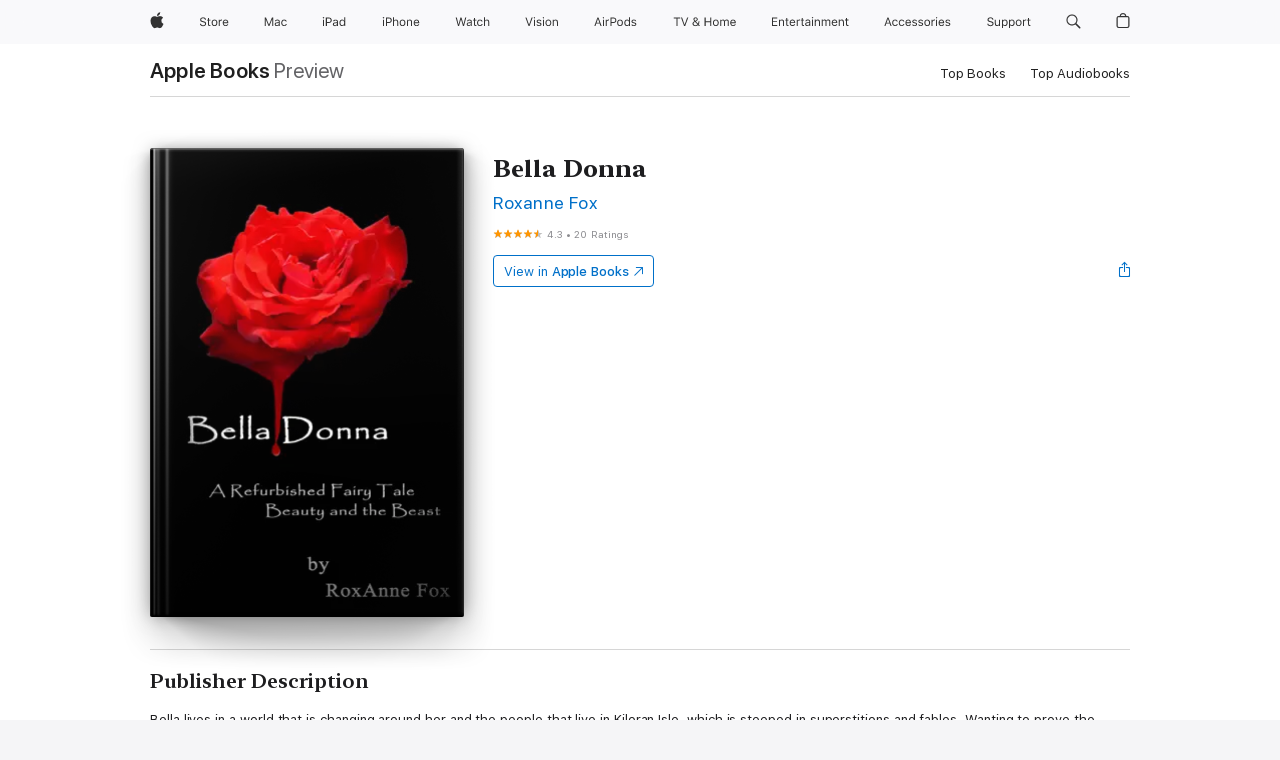

--- FILE ---
content_type: text/html
request_url: https://books.apple.com/us/book/bella-donna/id677482677
body_size: 45525
content:
<!DOCTYPE html><html  dir="ltr" lang="en-US"><head>
    <meta charset="utf-8">
    <meta http-equiv="X-UA-Compatible" content="IE=edge">
    <meta name="viewport" content="width=device-width, initial-scale=1, viewport-fit=cover">
    <meta name="applicable-device" content="pc,mobile">

    <script id="perfkit">window.initialPageRequestTime = +new Date();</script>
    <link rel="preconnect" href="https://amp-api.books.apple.com" crossorigin="">
<link rel="preconnect" href="https://is1-ssl.mzstatic.com" crossorigin="">
<link rel="preconnect" href="https://is2-ssl.mzstatic.com" crossorigin="">
<link rel="preconnect" href="https://is3-ssl.mzstatic.com" crossorigin="">
<link rel="preconnect" href="https://is4-ssl.mzstatic.com" crossorigin="">
<link rel="preconnect" href="https://is5-ssl.mzstatic.com" crossorigin="">
<link rel="preconnect" href="https://xp.apple.com" crossorigin="">
<link rel="preconnect" href="https://js-cdn.music.apple.com" crossorigin="">
<link rel="preconnect" href="https://www.apple.com" crossorigin="">
    
<meta name="web-experience-app/config/environment" content="%7B%22appVersion%22%3A1%2C%22modulePrefix%22%3A%22web-experience-app%22%2C%22environment%22%3A%22production%22%2C%22rootURL%22%3A%22%2F%22%2C%22locationType%22%3A%22history-hash-router-scroll%22%2C%22historySupportMiddleware%22%3Atrue%2C%22EmberENV%22%3A%7B%22FEATURES%22%3A%7B%7D%2C%22EXTEND_PROTOTYPES%22%3A%7B%22Date%22%3Afalse%7D%2C%22_APPLICATION_TEMPLATE_WRAPPER%22%3Afalse%2C%22_DEFAULT_ASYNC_OBSERVERS%22%3Atrue%2C%22_JQUERY_INTEGRATION%22%3Afalse%2C%22_TEMPLATE_ONLY_GLIMMER_COMPONENTS%22%3Atrue%7D%2C%22APP%22%3A%7B%22PROGRESS_BAR_DELAY%22%3A3000%2C%22CLOCK_INTERVAL%22%3A1000%2C%22LOADING_SPINNER_SPY%22%3Atrue%2C%22BREAKPOINTS%22%3A%7B%22large%22%3A%7B%22min%22%3A1069%2C%22content%22%3A980%7D%2C%22medium%22%3A%7B%22min%22%3A735%2C%22max%22%3A1068%2C%22content%22%3A692%7D%2C%22small%22%3A%7B%22min%22%3A320%2C%22max%22%3A734%2C%22content%22%3A280%7D%7D%2C%22buildVariant%22%3A%22books%22%2C%22name%22%3A%22web-experience-app%22%2C%22version%22%3A%222548.0.0%2B0b472053%22%7D%2C%22MEDIA_API%22%3A%7B%22token%22%3A%22eyJhbGciOiJFUzI1NiIsInR5cCI6IkpXVCIsImtpZCI6IkNOM1dVNkVKTzEifQ.eyJpc3MiOiJOVjBTRVdHRlNSIiwiaWF0IjoxNzY0NzIyNzU2LCJleHAiOjE3NzE5ODAzNTYsInJvb3RfaHR0cHNfb3JpZ2luIjpbImFwcGxlLmNvbSJdfQ.Y-cFl9j5HGWR1S_YFqK_Hy1qwk1hW9aBvWtIfb4iDzMDCQO9JcdexCvQGzSRxWYIEXS3JtD3vpWxYDj3puQYsA%22%7D%2C%22i18n%22%3A%7B%22defaultLocale%22%3A%22en-gb%22%2C%22useDevLoc%22%3Afalse%2C%22pathToLocales%22%3A%22dist%2Flocales%22%7D%2C%22MEDIA_ARTWORK%22%3A%7B%22BREAKPOINTS%22%3A%7B%22large%22%3A%7B%22min%22%3A1069%2C%22content%22%3A980%7D%2C%22medium%22%3A%7B%22min%22%3A735%2C%22max%22%3A1068%2C%22content%22%3A692%7D%2C%22small%22%3A%7B%22min%22%3A320%2C%22max%22%3A734%2C%22content%22%3A280%7D%7D%7D%2C%22API%22%3A%7B%22BookHost%22%3A%22https%3A%2F%2Famp-api.books.apple.com%22%2C%22obcMetadataBaseUrl%22%3A%22%2Fapi%2Fbooks-metadata%22%2C%22globalElementsPath%22%3A%22%2Fglobal-elements%22%7D%2C%22fastboot%22%3A%7B%22hostWhitelist%22%3A%5B%7B%7D%5D%7D%2C%22ember-short-number%22%3A%7B%22locales%22%3A%5B%22ar-dz%22%2C%22ar-bh%22%2C%22ar-eg%22%2C%22ar-iq%22%2C%22ar-jo%22%2C%22ar-kw%22%2C%22ar-lb%22%2C%22ar-ly%22%2C%22ar-ma%22%2C%22ar-om%22%2C%22ar-qa%22%2C%22ar-sa%22%2C%22ar-sd%22%2C%22ar-sy%22%2C%22ar-tn%22%2C%22ar-ae%22%2C%22ar-ye%22%2C%22he-il%22%2C%22iw-il%22%2C%22ca-es%22%2C%22cs-cz%22%2C%22da-dk%22%2C%22de-ch%22%2C%22de-de%22%2C%22el-gr%22%2C%22en-au%22%2C%22en-ca%22%2C%22en-gb%22%2C%22en-us%22%2C%22es-419%22%2C%22es-es%22%2C%22es-mx%22%2C%22es-xl%22%2C%22et-ee%22%2C%22fi-fi%22%2C%22fr-ca%22%2C%22fr-fr%22%2C%22hi-in%22%2C%22hr-hr%22%2C%22hu-hu%22%2C%22id-id%22%2C%22is-is%22%2C%22it-it%22%2C%22iw-il%22%2C%22ja-jp%22%2C%22ko-kr%22%2C%22lt-lt%22%2C%22lv-lv%22%2C%22ms-my%22%2C%22nl-nl%22%2C%22no-no%22%2C%22no-nb%22%2C%22nb-no%22%2C%22pl-pl%22%2C%22pt-br%22%2C%22pt-pt%22%2C%22ro-ro%22%2C%22ru-ru%22%2C%22sk-sk%22%2C%22sv-se%22%2C%22th-th%22%2C%22tr-tr%22%2C%22uk-ua%22%2C%22vi-vi%22%2C%22vi-vn%22%2C%22zh-cn%22%2C%22zh-hans%22%2C%22zh-hans-cn%22%2C%22zh-hant%22%2C%22zh-hant-hk%22%2C%22zh-hant-tw%22%2C%22zh-hk%22%2C%22zh-tw%22%2C%22ar%22%2C%22ca%22%2C%22cs%22%2C%22da%22%2C%22de%22%2C%22el%22%2C%22en%22%2C%22es%22%2C%22fi%22%2C%22fr%22%2C%22he%22%2C%22hi%22%2C%22hr%22%2C%22hu%22%2C%22id%22%2C%22is%22%2C%22it%22%2C%22ja%22%2C%22ko%22%2C%22lt%22%2C%22lv%22%2C%22ms%22%2C%22nb%22%2C%22nl%22%2C%22no%22%2C%22pl%22%2C%22pt%22%2C%22ro%22%2C%22ru%22%2C%22sk%22%2C%22sv%22%2C%22th%22%2C%22tr%22%2C%22uk%22%2C%22vi%22%2C%22zh%22%5D%7D%2C%22ember-cli-mirage%22%3A%7B%22enabled%22%3Afalse%2C%22usingProxy%22%3Afalse%2C%22useDefaultPassthroughs%22%3Atrue%7D%2C%22BREAKPOINTS%22%3A%7B%22large%22%3A%7B%22min%22%3A1069%2C%22content%22%3A980%7D%2C%22medium%22%3A%7B%22min%22%3A735%2C%22max%22%3A1068%2C%22content%22%3A692%7D%2C%22small%22%3A%7B%22min%22%3A320%2C%22max%22%3A734%2C%22content%22%3A280%7D%7D%2C%22METRICS%22%3A%7B%22variant%22%3A%22web%22%2C%22baseFields%22%3A%7B%22appName%22%3A%22web-experience-app%22%2C%22constraintProfiles%22%3A%5B%22AMPWeb%22%5D%7D%2C%22clickstream%22%3A%7B%22enabled%22%3Atrue%2C%22topic%22%3A%5B%22xp_amp_web_exp%22%5D%2C%22autoTrackClicks%22%3Atrue%7D%2C%22performance%22%3A%7B%22enabled%22%3Atrue%2C%22topic%22%3A%22xp_amp_bookstore_perf%22%7D%7D%2C%22MEDIA_SHELF%22%3A%7B%22GRID_CONFIG%22%3A%7B%22books-brick-row%22%3A%7B%22small%22%3A1%2C%22medium%22%3A2%2C%22large%22%3A3%7D%2C%22story%22%3A%7B%22small%22%3A1%2C%22medium%22%3A2%2C%22large%22%3A3%7D%2C%22small-brick%22%3A%7B%22small%22%3A1%2C%22medium%22%3A2%2C%22large%22%3A3%7D%2C%22editorial-lockup-large%22%3A%7B%22small%22%3A1%2C%22medium%22%3A2%2C%22large%22%3A2%7D%2C%22editorial-lockup-medium%22%3A%7B%22small%22%3A1%2C%22medium%22%3A2%2C%22large%22%3A3%7D%2C%22large-brick%22%3A%7B%22small%22%3A1%2C%22medium%22%3A1%2C%22large%22%3A2%7D%2C%22lockup-small%22%3A%7B%22small%22%3A1%2C%22medium%22%3A2%2C%22large%22%3A3%7D%2C%22lockup-large%22%3A%7B%22small%22%3A1%2C%22medium%22%3A3%2C%22large%22%3A4%7D%2C%22posters%22%3A%7B%22small%22%3A1%2C%22medium%22%3A1%2C%22large%22%3A2%7D%2C%22breakout-large%22%3A%7B%22small%22%3A1%2C%22medium%22%3A1%2C%22large%22%3A1%7D%7D%2C%22BREAKPOINTS%22%3A%7B%22large%22%3A%7B%22min%22%3A1069%2C%22content%22%3A980%7D%2C%22medium%22%3A%7B%22min%22%3A735%2C%22max%22%3A1068%2C%22content%22%3A692%7D%2C%22small%22%3A%7B%22min%22%3A320%2C%22max%22%3A734%2C%22content%22%3A280%7D%7D%7D%2C%22SASSKIT_GENERATOR%22%3A%7B%22VIEWPORT_CONFIG%22%3A%7B%22BREAKPOINTS%22%3A%7B%22large%22%3A%7B%22min%22%3A1069%2C%22content%22%3A980%7D%2C%22medium%22%3A%7B%22min%22%3A735%2C%22max%22%3A1068%2C%22content%22%3A692%7D%2C%22small%22%3A%7B%22min%22%3A320%2C%22max%22%3A734%2C%22content%22%3A280%7D%7D%7D%7D%2C%22features%22%3A%7B%22BUILD_VARIANT_APPS%22%3Afalse%2C%22BUILD_VARIANT_BOOKS%22%3Atrue%2C%22BUILD_VARIANT_FITNESS%22%3Afalse%2C%22BUILD_VARIANT_PODCASTS%22%3Afalse%2C%22BUILD_VARIANT_ITUNES%22%3Afalse%2C%22TV%22%3Afalse%2C%22PODCASTS%22%3Afalse%2C%22BOOKS%22%3Atrue%2C%22APPS%22%3Afalse%2C%22ARTISTS%22%3Afalse%2C%22DEEPLINK_ROUTE%22%3Afalse%2C%22EMBER_DATA%22%3Afalse%2C%22CHARTS%22%3Atrue%2C%22FITNESS%22%3Afalse%2C%22SHARE_UI%22%3Atrue%2C%22SEPARATE_RTL_STYLESHEET%22%3Atrue%7D%2C%22%40amp%2Fember-ui-global-elements%22%3A%7B%22useFooterWithoutRefundLink%22%3Atrue%7D%2C%22ember-cli-content-security-policy%22%3A%7B%22policy%22%3A%22upgrade-insecure-requests%20%3B%20default-src%20'none'%3B%20img-src%20'self'%20https%3A%2F%2F*.apple.com%20https%3A%2F%2F*.mzstatic.com%20data%3A%3B%20style-src%20'self'%20https%3A%2F%2F*.apple.com%20'unsafe-inline'%3B%20font-src%20'self'%20https%3A%2F%2F*.apple.com%3B%20media-src%20'self'%20https%3A%2F%2F*.apple.com%20blob%3A%3B%20connect-src%20'self'%20https%3A%2F%2F*.apple.com%20https%3A%2F%2F*.mzstatic.com%3B%20script-src%20'self'%20https%3A%2F%2F*.apple.com%20'unsafe-eval'%20'sha256-4ywTGAe4rEpoHt8XkjbkdOWklMJ%2F1Py%2Fx6b3%2FaGbtSQ%3D'%3B%20frame-src%20'self'%20https%3A%2F%2F*.apple.com%20itmss%3A%20itms-appss%3A%20itms-bookss%3A%20itms-itunesus%3A%20itms-messagess%3A%20itms-podcasts%3A%20itms-watchs%3A%20macappstores%3A%20musics%3A%20apple-musics%3A%20podcasts%3A%20videos%3A%3B%22%2C%22reportOnly%22%3Afalse%7D%2C%22exportApplicationGlobal%22%3Afalse%7D">
<!-- EMBER_CLI_FASTBOOT_TITLE --><link rel="stylesheet preload" name="fonts" href="//www.apple.com/wss/fonts?families=SF+Pro,v2|SF+Pro+Icons,v1|SF+Pro+Rounded,v1|New+York+Small,v1|New+York+Medium,v1" as="style"><link rel="stylesheet" type="text/css" href="https://www.apple.com/api-www/global-elements/global-header/v1/assets/globalheader.css" data-global-elements-nav-styles>
<link rel="stylesheet" type="text/css" href="/global-elements/2426.0.0/en_US/ac-global-footer.89780a9d2eedff61551113850a3547ef.css" data-global-elements-footer-styles>
<meta name="ac-gn-search-suggestions-enabled" content="false"/>
<meta name="globalnav-search-suggestions-enabled" content="false"/>
    <title>
      ‎Bella Donna by Roxanne Fox on Apple Books
    </title>
      <meta name="keywords" content="download, Bella Donna, books on iphone, ipad, Mac, Apple Books">

      <meta name="description" content="Bella lives in a world that is changing around her and the people that live in Kiloran Isle, which is steeped in superstitions and fables. Wanting to prove the fables are just that, fables, she takes one of the enchanted roses from the abandoned Kiloran Castle. What Bella finds out though, is that t…">

<!---->
      <link rel="canonical" href="https://books.apple.com/us/book/bella-donna/id677482677">

      <link rel="icon" sizes="48x48" href="https://books.apple.com/assets/images/favicon/favicon-books-48-a8eb8171a8d912ed29d99e7a134953d3.png" type="image/png">

<!---->
<!---->
      <meta name="apple:content_id" content="677482677">

<!---->
      <script name="schema:book" type="application/ld+json">
        {"@context":"http://schema.org","@type":"Book","additionalType":"Product","author":"Roxanne Fox","bookFormat":"EBook","datePublished":"2013-07-10T00:00:00.000Z","description":"Bella lives in a world that is changing around her and the people that live in Kiloran Isle, which is steeped in superstitions and fables. Wanting to prove the fables are just that, fables, she takes one of the enchanted roses from the abandoned Kiloran Castle. What Bella finds out though, is that t…","genre":["Paranormal Romance","Books","Romance"],"image":"https://is1-ssl.mzstatic.com/image/thumb/Publication4/v4/56/54/e9/5654e933-9f2f-0d3b-e879-3d69ca9443a2/9781301238682.jpg/1200x630wz.png","inLanguage":"en-US","isbn":"9781301238682","name":"Bella Donna","numberOfPages":67,"publisher":"RoxAnne Fox","thumbnailUrl":["https://is1-ssl.mzstatic.com/image/thumb/Publication4/v4/56/54/e9/5654e933-9f2f-0d3b-e879-3d69ca9443a2/9781301238682.jpg/1200x675wz.jpg","https://is1-ssl.mzstatic.com/image/thumb/Publication4/v4/56/54/e9/5654e933-9f2f-0d3b-e879-3d69ca9443a2/9781301238682.jpg/1200x900wz.jpg","https://is1-ssl.mzstatic.com/image/thumb/Publication4/v4/56/54/e9/5654e933-9f2f-0d3b-e879-3d69ca9443a2/9781301238682.jpg/1200x1200wz.jpg"],"offers":{"@type":"Offer","category":"free","price":0,"priceCurrency":"USD","hasMerchantReturnPolicy":{"@type":"MerchantReturnPolicy","returnPolicyCategory":"https://schema.org/MerchantReturnNotPermitted","merchantReturnDays":0}},"aggregateRating":{"@type":"AggregateRating","ratingValue":4.3,"reviewCount":20},"review":[{"@type":"Review","author":"zzk77","name":"So good!","reviewBody":"Best story yet","reviewRating":{"@type":"Rating","ratingValue":5},"datePublished":"2013-08-30T00:29:03.000Z"},{"@type":"Review","author":"Galaxystarrx","name":"Simply wonderful","reviewBody":"I love stories that touch you emotionally, and this one certainly moved me. I found myself wanting to know more about the people in it and the end had me in tears in a happy way. I just wished the story was longer and can't wait to read upcoming books I saw on the authors website.","reviewRating":{"@type":"Rating","ratingValue":5},"datePublished":"2013-08-09T03:14:21.000Z"},{"@type":"Review","author":"wavesha","name":"New blood","reviewBody":"This breathed fresh life into an old story. Sweet story.","reviewRating":{"@type":"Rating","ratingValue":5},"datePublished":"2013-08-03T01:31:25.000Z"},{"@type":"Review","author":"Lavata","name":"Bella Donna","reviewBody":"It is a story that you out did yourself. I really enjoyed\n the extra chapters.","reviewRating":{"@type":"Rating","ratingValue":5},"datePublished":"2014-09-26T04:14:06.000Z"}]}
      </script>

        <meta property="al:ios:app_store_id" content="364709193">
        <meta property="al:ios:app_name" content="Apple Books">

        <meta property="og:title" content="‎Bella Donna">
        <meta property="og:description" content="‎Romance · 2013">
        <meta property="og:site_name" content="Apple Books">
        <meta property="og:url" content="https://books.apple.com/us/book/bella-donna/id677482677">
        <meta property="og:image" content="https://is1-ssl.mzstatic.com/image/thumb/Publication4/v4/56/54/e9/5654e933-9f2f-0d3b-e879-3d69ca9443a2/9781301238682.jpg/1200x630wz.png">
        <meta property="og:image:alt" content="Bella Donna by Roxanne Fox on Apple Books">
        <meta property="og:image:type" content="image/png">
        <meta property="og:image:width" content="1200">
        <meta property="og:image:height" content="630">
        <meta property="og:image:secure_url" content="https://is1-ssl.mzstatic.com/image/thumb/Publication4/v4/56/54/e9/5654e933-9f2f-0d3b-e879-3d69ca9443a2/9781301238682.jpg/1200x630wz.png">
        <meta property="og:type" content="book">
        <meta property="og:locale" content="en_US">

        <meta name="twitter:title" content="‎Bella Donna">
        <meta name="twitter:description" content="‎Romance · 2013">
        <meta name="twitter:site" content="@AppleBooks">
        <meta name="twitter:card" content="summary_large_image">
        <meta name="twitter:image" content="https://is1-ssl.mzstatic.com/image/thumb/Publication4/v4/56/54/e9/5654e933-9f2f-0d3b-e879-3d69ca9443a2/9781301238682.jpg/1200x600wz.png">
        <meta name="twitter:image:alt" content="Bella Donna by Roxanne Fox on Apple Books">

<!---->
    <meta name="version" content="2548.0.0">
    <!-- @@HEAD@@ -->
    <script src="https://js-cdn.music.apple.com/musickit/v2/amp/musickit.js?t=1764722790239"></script>

    <link integrity="" rel="stylesheet" href="/assets/web-experience-app-real-f1ca40148188f63f7dd2cd7d4d6d7e05.css" data-rtl="/assets/web-experience-rtl-app-dc89d135bf4a79beed79bacafc906bdf.css">

    
  </head>
  <body class="no-js no-touch globalnav-scrim">
    <script type="x/boundary" id="fastboot-body-start"></script><div id="globalheader"><aside id="globalmessage-segment" lang="en-US" dir="ltr" class="globalmessage-segment"><ul data-strings="{&quot;view&quot;:&quot;{%STOREFRONT%} Store Home&quot;,&quot;segments&quot;:{&quot;smb&quot;:&quot;Business Store Home&quot;,&quot;eduInd&quot;:&quot;Education Store Home&quot;,&quot;other&quot;:&quot;Store Home&quot;},&quot;exit&quot;:&quot;Exit&quot;}" class="globalmessage-segment-content"></ul></aside><nav id="globalnav" lang="en-US" dir="ltr" aria-label="Global" data-analytics-element-engagement-start="globalnav:onFlyoutOpen" data-analytics-element-engagement-end="globalnav:onFlyoutClose" data-store-api="https://www.apple.com/[storefront]/shop/bag/status" data-analytics-activitymap-region-id="global nav" data-analytics-region="global nav" class="globalnav no-js   "><div class="globalnav-content"><div class="globalnav-item globalnav-menuback"><button aria-label="Main menu" class="globalnav-menuback-button"><span class="globalnav-chevron-icon"><svg height="48" viewbox="0 0 9 48" width="9" xmlns="http://www.w3.org/2000/svg"><path d="m1.5618 24.0621 6.5581-6.4238c.2368-.2319.2407-.6118.0088-.8486-.2324-.2373-.6123-.2407-.8486-.0088l-7 6.8569c-.1157.1138-.1807.2695-.1802.4316.001.1621.0674.3174.1846.4297l7 6.7241c.1162.1118.2661.1675.4155.1675.1577 0 .3149-.062.4326-.1846.2295-.2388.2222-.6187-.0171-.8481z"/></svg></span></button></div><ul id="globalnav-list" class="globalnav-list"><li data-analytics-element-engagement="globalnav hover - apple" class="
				globalnav-item
				globalnav-item-apple
				
				
			"><a href="https://www.apple.com/" data-globalnav-item-name="apple" data-analytics-title="apple home" aria-label="Apple" class="globalnav-link globalnav-link-apple"><span class="globalnav-image-regular globalnav-link-image"><svg height="44" viewbox="0 0 14 44" width="14" xmlns="http://www.w3.org/2000/svg"><path d="m13.0729 17.6825a3.61 3.61 0 0 0 -1.7248 3.0365 3.5132 3.5132 0 0 0 2.1379 3.2223 8.394 8.394 0 0 1 -1.0948 2.2618c-.6816.9812-1.3943 1.9623-2.4787 1.9623s-1.3633-.63-2.613-.63c-1.2187 0-1.6525.6507-2.644.6507s-1.6834-.9089-2.4787-2.0243a9.7842 9.7842 0 0 1 -1.6628-5.2776c0-3.0984 2.014-4.7405 3.9969-4.7405 1.0535 0 1.9314.6919 2.5924.6919.63 0 1.6112-.7333 2.8092-.7333a3.7579 3.7579 0 0 1 3.1604 1.5802zm-3.7284-2.8918a3.5615 3.5615 0 0 0 .8469-2.22 1.5353 1.5353 0 0 0 -.031-.32 3.5686 3.5686 0 0 0 -2.3445 1.2084 3.4629 3.4629 0 0 0 -.8779 2.1585 1.419 1.419 0 0 0 .031.2892 1.19 1.19 0 0 0 .2169.0207 3.0935 3.0935 0 0 0 2.1586-1.1368z"/></svg></span><span class="globalnav-image-compact globalnav-link-image"><svg height="48" viewbox="0 0 17 48" width="17" xmlns="http://www.w3.org/2000/svg"><path d="m15.5752 19.0792a4.2055 4.2055 0 0 0 -2.01 3.5376 4.0931 4.0931 0 0 0 2.4908 3.7542 9.7779 9.7779 0 0 1 -1.2755 2.6351c-.7941 1.1431-1.6244 2.2862-2.8878 2.2862s-1.5883-.734-3.0443-.734c-1.42 0-1.9252.7581-3.08.7581s-1.9611-1.0589-2.8876-2.3584a11.3987 11.3987 0 0 1 -1.9373-6.1487c0-3.61 2.3464-5.523 4.6566-5.523 1.2274 0 2.25.8062 3.02.8062.734 0 1.8771-.8543 3.2729-.8543a4.3778 4.3778 0 0 1 3.6822 1.841zm-6.8586-2.0456a1.3865 1.3865 0 0 1 -.2527-.024 1.6557 1.6557 0 0 1 -.0361-.337 4.0341 4.0341 0 0 1 1.0228-2.5148 4.1571 4.1571 0 0 1 2.7314-1.4078 1.7815 1.7815 0 0 1 .0361.373 4.1487 4.1487 0 0 1 -.9867 2.587 3.6039 3.6039 0 0 1 -2.5148 1.3236z"/></svg></span><span class="globalnav-link-text">Apple</span></a></li><li data-topnav-flyout-item="menu" data-topnav-flyout-label="Menu" role="none" class="globalnav-item globalnav-menu"><div data-topnav-flyout="menu" class="globalnav-flyout"><div class="globalnav-menu-list"><div data-analytics-element-engagement="globalnav hover - store" class="
				globalnav-item
				globalnav-item-store
				globalnav-item-menu
				
			"><ul role="none" class="globalnav-submenu-trigger-group"><li class="globalnav-submenu-trigger-item"><a href="https://www.apple.com/us/shop/goto/store" data-globalnav-item-name="store" data-topnav-flyout-trigger-compact data-analytics-title="store" data-analytics-element-engagement="hover - store" aria-label="Store" class="globalnav-link globalnav-submenu-trigger-link globalnav-link-store"><span class="globalnav-link-text-container"><span class="globalnav-image-regular globalnav-link-image"><svg height="44" viewbox="0 0 30 44" width="30" xmlns="http://www.w3.org/2000/svg"><path d="m26.5679 20.4629c1.002 0 1.67.738 1.693 1.857h-3.48c.076-1.119.779-1.857 1.787-1.857zm2.754 2.672v-.387c0-1.963-1.037-3.176-2.742-3.176-1.735 0-2.848 1.289-2.848 3.276 0 1.998 1.096 3.263 2.848 3.263 1.383 0 2.367-.668 2.66-1.746h-1.008c-.264.557-.814.856-1.629.856-1.072 0-1.769-.791-1.822-2.039v-.047zm-9.547-3.451h.96v.937h.094c.188-.615.914-1.049 1.752-1.049.164 0 .375.012.504.03v1.007c-.082-.023-.445-.058-.644-.058-.961 0-1.659 1.098-1.659 1.535v3.914h-1.007zm-4.27 5.519c-1.195 0-1.869-.867-1.869-2.361 0-1.5.674-2.361 1.869-2.361 1.196 0 1.87.861 1.87 2.361 0 1.494-.674 2.361-1.87 2.361zm0-5.631c-1.798 0-2.912 1.237-2.912 3.27 0 2.027 1.114 3.269 2.912 3.269 1.799 0 2.913-1.242 2.913-3.269 0-2.033-1.114-3.27-2.913-3.27zm-5.478-1.475v1.635h1.407v.843h-1.407v3.575c0 .744.282 1.06.938 1.06.182 0 .281-.006.469-.023v.849c-.199.035-.393.059-.592.059-1.301 0-1.822-.481-1.822-1.688v-3.832h-1.02v-.843h1.02v-1.635zm-8.103 5.694c.129.885.973 1.447 2.174 1.447 1.137 0 1.975-.615 1.975-1.453 0-.72-.527-1.177-1.693-1.47l-1.084-.282c-1.53-.386-2.192-1.078-2.192-2.279 0-1.436 1.201-2.408 2.988-2.408 1.635 0 2.854.972 2.942 2.338h-1.061c-.146-.867-.861-1.383-1.916-1.383-1.125 0-1.869.562-1.869 1.418 0 .662.463 1.043 1.629 1.342l.885.234c1.752.439 2.455 1.119 2.455 2.361 0 1.553-1.225 2.543-3.158 2.543-1.793 0-3.03-.949-3.141-2.408z"/></svg></span><span class="globalnav-link-text">Store</span></span></a></li></ul></div><div data-analytics-element-engagement="globalnav hover - mac" class="
				globalnav-item
				globalnav-item-mac
				globalnav-item-menu
				
			"><ul role="none" class="globalnav-submenu-trigger-group"><li class="globalnav-submenu-trigger-item"><a href="https://www.apple.com/mac/" data-globalnav-item-name="mac" data-topnav-flyout-trigger-compact data-analytics-title="mac" data-analytics-element-engagement="hover - mac" aria-label="Mac" class="globalnav-link globalnav-submenu-trigger-link globalnav-link-mac"><span class="globalnav-link-text-container"><span class="globalnav-image-regular globalnav-link-image"><svg height="44" viewbox="0 0 23 44" width="23" xmlns="http://www.w3.org/2000/svg"><path d="m8.1558 25.9987v-6.457h-.0703l-2.666 6.457h-.8907l-2.666-6.457h-.0703v6.457h-.9844v-8.4551h1.2246l2.8945 7.0547h.0938l2.8945-7.0547h1.2246v8.4551zm2.5166-1.7696c0-1.1309.832-1.7812 2.3027-1.8691l1.8223-.1113v-.5742c0-.7793-.4863-1.207-1.4297-1.207-.7559 0-1.2832.2871-1.4238.7852h-1.0195c.1348-1.0137 1.1309-1.6816 2.4785-1.6816 1.541 0 2.4023.791 2.4023 2.1035v4.3242h-.9609v-.9318h-.0938c-.4102.6738-1.1016 1.043-1.9453 1.043-1.2246 0-2.1328-.7266-2.1328-1.8809zm4.125-.5859v-.5801l-1.6992.1113c-.9609.0645-1.3828.3984-1.3828 1.0312 0 .6445.5449 1.0195 1.2773 1.0195 1.0371.0001 1.8047-.6796 1.8047-1.5819zm6.958-2.0273c-.1641-.627-.7207-1.1367-1.6289-1.1367-1.1367 0-1.8516.9082-1.8516 2.3379 0 1.459.7266 2.3848 1.8516 2.3848.8496 0 1.4414-.3926 1.6289-1.1074h1.0195c-.1816 1.1602-1.125 2.0156-2.6426 2.0156-1.7695 0-2.9004-1.2832-2.9004-3.293 0-1.9688 1.125-3.2461 2.8945-3.2461 1.5352 0 2.4727.9199 2.6484 2.0449z"/></svg></span><span class="globalnav-link-text">Mac</span></span></a></li></ul></div><div data-analytics-element-engagement="globalnav hover - ipad" class="
				globalnav-item
				globalnav-item-ipad
				globalnav-item-menu
				
			"><ul role="none" class="globalnav-submenu-trigger-group"><li class="globalnav-submenu-trigger-item"><a href="https://www.apple.com/ipad/" data-globalnav-item-name="ipad" data-topnav-flyout-trigger-compact data-analytics-title="ipad" data-analytics-element-engagement="hover - ipad" aria-label="iPad" class="globalnav-link globalnav-submenu-trigger-link globalnav-link-ipad"><span class="globalnav-link-text-container"><span class="globalnav-image-regular globalnav-link-image"><svg height="44" viewbox="0 0 24 44" width="24" xmlns="http://www.w3.org/2000/svg"><path d="m14.9575 23.7002c0 .902-.768 1.582-1.805 1.582-.732 0-1.277-.375-1.277-1.02 0-.632.422-.966 1.383-1.031l1.699-.111zm-1.395-4.072c-1.347 0-2.343.668-2.478 1.681h1.019c.141-.498.668-.785 1.424-.785.944 0 1.43.428 1.43 1.207v.574l-1.822.112c-1.471.088-2.303.738-2.303 1.869 0 1.154.908 1.881 2.133 1.881.844 0 1.535-.369 1.945-1.043h.094v.931h.961v-4.324c0-1.312-.862-2.103-2.403-2.103zm6.769 5.575c-1.155 0-1.846-.885-1.846-2.361 0-1.471.697-2.362 1.846-2.362 1.142 0 1.857.914 1.857 2.362 0 1.459-.709 2.361-1.857 2.361zm1.834-8.027v3.503h-.088c-.358-.691-1.102-1.107-1.981-1.107-1.605 0-2.654 1.289-2.654 3.27 0 1.986 1.037 3.269 2.654 3.269.873 0 1.623-.416 2.022-1.119h.093v1.008h.961v-8.824zm-15.394 4.869h-1.863v-3.563h1.863c1.225 0 1.899.639 1.899 1.799 0 1.119-.697 1.764-1.899 1.764zm.276-4.5h-3.194v8.455h1.055v-3.018h2.127c1.588 0 2.719-1.119 2.719-2.701 0-1.611-1.108-2.736-2.707-2.736zm-6.064 8.454h1.008v-6.316h-1.008zm-.199-8.237c0-.387.316-.704.703-.704s.703.317.703.704c0 .386-.316.703-.703.703s-.703-.317-.703-.703z"/></svg></span><span class="globalnav-link-text">iPad</span></span></a></li></ul></div><div data-analytics-element-engagement="globalnav hover - iphone" class="
				globalnav-item
				globalnav-item-iphone
				globalnav-item-menu
				
			"><ul role="none" class="globalnav-submenu-trigger-group"><li class="globalnav-submenu-trigger-item"><a href="https://www.apple.com/iphone/" data-globalnav-item-name="iphone" data-topnav-flyout-trigger-compact data-analytics-title="iphone" data-analytics-element-engagement="hover - iphone" aria-label="iPhone" class="globalnav-link globalnav-submenu-trigger-link globalnav-link-iphone"><span class="globalnav-link-text-container"><span class="globalnav-image-regular globalnav-link-image"><svg height="44" viewbox="0 0 38 44" width="38" xmlns="http://www.w3.org/2000/svg"><path d="m32.7129 22.3203h3.48c-.023-1.119-.691-1.857-1.693-1.857-1.008 0-1.711.738-1.787 1.857zm4.459 2.045c-.293 1.078-1.277 1.746-2.66 1.746-1.752 0-2.848-1.266-2.848-3.264 0-1.986 1.113-3.275 2.848-3.275 1.705 0 2.742 1.213 2.742 3.176v.386h-4.541v.047c.053 1.248.75 2.039 1.822 2.039.815 0 1.366-.298 1.629-.855zm-12.282-4.682h.961v.996h.094c.316-.697.932-1.107 1.898-1.107 1.418 0 2.209.838 2.209 2.338v4.09h-1.007v-3.844c0-1.137-.481-1.676-1.489-1.676s-1.658.674-1.658 1.781v3.739h-1.008zm-2.499 3.158c0-1.5-.674-2.361-1.869-2.361-1.196 0-1.87.861-1.87 2.361 0 1.495.674 2.362 1.87 2.362 1.195 0 1.869-.867 1.869-2.362zm-4.782 0c0-2.033 1.114-3.269 2.913-3.269 1.798 0 2.912 1.236 2.912 3.269 0 2.028-1.114 3.27-2.912 3.27-1.799 0-2.913-1.242-2.913-3.27zm-6.636-5.666h1.008v3.504h.093c.317-.697.979-1.107 1.946-1.107 1.336 0 2.179.855 2.179 2.338v4.09h-1.007v-3.844c0-1.119-.504-1.676-1.459-1.676-1.131 0-1.752.715-1.752 1.781v3.739h-1.008zm-6.015 4.87h1.863c1.202 0 1.899-.645 1.899-1.764 0-1.16-.674-1.799-1.899-1.799h-1.863zm2.139-4.5c1.599 0 2.707 1.125 2.707 2.736 0 1.582-1.131 2.701-2.719 2.701h-2.127v3.018h-1.055v-8.455zm-6.114 8.454h1.008v-6.316h-1.008zm-.2-8.238c0-.386.317-.703.703-.703.387 0 .704.317.704.703 0 .387-.317.704-.704.704-.386 0-.703-.317-.703-.704z"/></svg></span><span class="globalnav-link-text">iPhone</span></span></a></li></ul></div><div data-analytics-element-engagement="globalnav hover - watch" class="
				globalnav-item
				globalnav-item-watch
				globalnav-item-menu
				
			"><ul role="none" class="globalnav-submenu-trigger-group"><li class="globalnav-submenu-trigger-item"><a href="https://www.apple.com/watch/" data-globalnav-item-name="watch" data-topnav-flyout-trigger-compact data-analytics-title="watch" data-analytics-element-engagement="hover - watch" aria-label="Watch" class="globalnav-link globalnav-submenu-trigger-link globalnav-link-watch"><span class="globalnav-link-text-container"><span class="globalnav-image-regular globalnav-link-image"><svg height="44" viewbox="0 0 35 44" width="35" xmlns="http://www.w3.org/2000/svg"><path d="m28.9819 17.1758h1.008v3.504h.094c.316-.697.978-1.108 1.945-1.108 1.336 0 2.18.856 2.18 2.338v4.09h-1.008v-3.844c0-1.119-.504-1.675-1.459-1.675-1.131 0-1.752.715-1.752 1.781v3.738h-1.008zm-2.42 4.441c-.164-.627-.721-1.136-1.629-1.136-1.137 0-1.852.908-1.852 2.338 0 1.459.727 2.384 1.852 2.384.849 0 1.441-.392 1.629-1.107h1.019c-.182 1.16-1.125 2.016-2.642 2.016-1.77 0-2.901-1.284-2.901-3.293 0-1.969 1.125-3.247 2.895-3.247 1.535 0 2.472.92 2.648 2.045zm-6.533-3.568v1.635h1.407v.844h-1.407v3.574c0 .744.282 1.06.938 1.06.182 0 .281-.006.469-.023v.85c-.2.035-.393.058-.592.058-1.301 0-1.822-.48-1.822-1.687v-3.832h-1.02v-.844h1.02v-1.635zm-4.2 5.596v-.58l-1.699.111c-.961.064-1.383.398-1.383 1.031 0 .645.545 1.02 1.277 1.02 1.038 0 1.805-.68 1.805-1.582zm-4.125.586c0-1.131.832-1.782 2.303-1.869l1.822-.112v-.574c0-.779-.486-1.207-1.43-1.207-.755 0-1.283.287-1.423.785h-1.02c.135-1.014 1.131-1.682 2.479-1.682 1.541 0 2.402.792 2.402 2.104v4.324h-.961v-.931h-.094c-.41.673-1.101 1.043-1.945 1.043-1.225 0-2.133-.727-2.133-1.881zm-7.684 1.769h-.996l-2.303-8.455h1.101l1.682 6.873h.07l1.893-6.873h1.066l1.893 6.873h.07l1.682-6.873h1.101l-2.302 8.455h-.996l-1.946-6.674h-.07z"/></svg></span><span class="globalnav-link-text">Watch</span></span></a></li></ul></div><div data-analytics-element-engagement="globalnav hover - vision" class="
				globalnav-item
				globalnav-item-vision
				globalnav-item-menu
				
			"><ul role="none" class="globalnav-submenu-trigger-group"><li class="globalnav-submenu-trigger-item"><a href="https://www.apple.com/apple-vision-pro/" data-globalnav-item-name="vision" data-topnav-flyout-trigger-compact data-analytics-title="vision" data-analytics-element-engagement="hover - vision" aria-label="Vision" class="globalnav-link globalnav-submenu-trigger-link globalnav-link-vision"><span class="globalnav-link-text-container"><span class="globalnav-image-regular globalnav-link-image"><svg xmlns="http://www.w3.org/2000/svg" width="34" height="44" viewbox="0 0 34 44"><g id="en-US_globalnav_links_vision_image_large"><rect id="box_" width="34" height="44" fill="none"/><path id="art_" d="m.4043,17.5449h1.1074l2.4844,7.0898h.0938l2.4844-7.0898h1.1074l-3.1172,8.4551h-1.043L.4043,17.5449Zm8.3467.2168c0-.3867.3164-.7031.7031-.7031s.7031.3164.7031.7031-.3164.7031-.7031.7031-.7031-.3164-.7031-.7031Zm.1875,1.9219h1.0195v6.3164h-1.0195v-6.3164Zm2.499,4.7051h1.043c.1699.5273.6738.873,1.4824.873.8496,0,1.4531-.4043,1.4531-.9785v-.0117c0-.4277-.3223-.7266-1.1016-.9141l-.9785-.2344c-1.1836-.2812-1.7168-.7969-1.7168-1.7051v-.0059c0-1.0488,1.0078-1.8398,2.3496-1.8398,1.3242,0,2.2441.6621,2.3848,1.6934h-1.002c-.1348-.498-.627-.8438-1.3887-.8438-.75,0-1.3008.3867-1.3008.9434v.0117c0,.4277.3164.6973,1.0605.8789l.9727.2344c1.1895.2871,1.7637.8027,1.7637,1.7051v.0117c0,1.125-1.0957,1.9043-2.5312,1.9043-1.4062,0-2.373-.6797-2.4902-1.7227Zm6.3203-6.627c0-.3867.3164-.7031.7031-.7031s.7031.3164.7031.7031-.3164.7031-.7031.7031-.7031-.3164-.7031-.7031Zm.1875,1.9219h1.0195v6.3164h-1.0195v-6.3164Zm2.5049,3.1641v-.0117c0-2.0273,1.1133-3.2637,2.9121-3.2637s2.9121,1.2363,2.9121,3.2637v.0117c0,2.0215-1.1133,3.2637-2.9121,3.2637s-2.9121-1.2422-2.9121-3.2637Zm4.7812,0v-.0117c0-1.4941-.6738-2.3613-1.8691-2.3613s-1.8691.8672-1.8691,2.3613v.0117c0,1.4883.6738,2.3613,1.8691,2.3613s1.8691-.873,1.8691-2.3613Zm2.5049-3.1641h1.0195v.9492h.0938c.3164-.668.9082-1.0605,1.8398-1.0605,1.418,0,2.209.8379,2.209,2.3379v4.0898h-1.0195v-3.8438c0-1.1367-.4688-1.6816-1.4766-1.6816s-1.6465.6797-1.6465,1.7871v3.7383h-1.0195v-6.3164Z"/></g></svg></span><span class="globalnav-link-text">Vision</span></span></a></li></ul></div><div data-analytics-element-engagement="globalnav hover - airpods" class="
				globalnav-item
				globalnav-item-airpods
				globalnav-item-menu
				
			"><ul role="none" class="globalnav-submenu-trigger-group"><li class="globalnav-submenu-trigger-item"><a href="https://www.apple.com/airpods/" data-globalnav-item-name="airpods" data-topnav-flyout-trigger-compact data-analytics-title="airpods" data-analytics-element-engagement="hover - airpods" aria-label="AirPods" class="globalnav-link globalnav-submenu-trigger-link globalnav-link-airpods"><span class="globalnav-link-text-container"><span class="globalnav-image-regular globalnav-link-image"><svg height="44" viewbox="0 0 43 44" width="43" xmlns="http://www.w3.org/2000/svg"><path d="m11.7153 19.6836h.961v.937h.094c.187-.615.914-1.048 1.752-1.048.164 0 .375.011.504.029v1.008c-.082-.024-.446-.059-.645-.059-.961 0-1.658.645-1.658 1.535v3.914h-1.008zm28.135-.111c1.324 0 2.244.656 2.379 1.693h-.996c-.135-.504-.627-.838-1.389-.838-.75 0-1.336.381-1.336.943 0 .434.352.704 1.096.885l.973.235c1.189.287 1.763.802 1.763 1.711 0 1.13-1.095 1.91-2.531 1.91-1.406 0-2.373-.674-2.484-1.723h1.037c.17.533.674.873 1.482.873.85 0 1.459-.404 1.459-.984 0-.434-.328-.727-1.002-.891l-1.084-.264c-1.183-.287-1.722-.796-1.722-1.71 0-1.049 1.013-1.84 2.355-1.84zm-6.665 5.631c-1.155 0-1.846-.885-1.846-2.362 0-1.471.697-2.361 1.846-2.361 1.142 0 1.857.914 1.857 2.361 0 1.459-.709 2.362-1.857 2.362zm1.834-8.028v3.504h-.088c-.358-.691-1.102-1.107-1.981-1.107-1.605 0-2.654 1.289-2.654 3.269 0 1.987 1.037 3.27 2.654 3.27.873 0 1.623-.416 2.022-1.119h.094v1.007h.961v-8.824zm-9.001 8.028c-1.195 0-1.869-.868-1.869-2.362 0-1.5.674-2.361 1.869-2.361 1.196 0 1.869.861 1.869 2.361 0 1.494-.673 2.362-1.869 2.362zm0-5.631c-1.799 0-2.912 1.236-2.912 3.269 0 2.028 1.113 3.27 2.912 3.27s2.912-1.242 2.912-3.27c0-2.033-1.113-3.269-2.912-3.269zm-17.071 6.427h1.008v-6.316h-1.008zm-.199-8.238c0-.387.317-.703.703-.703.387 0 .703.316.703.703s-.316.703-.703.703c-.386 0-.703-.316-.703-.703zm-6.137 4.922 1.324-3.773h.093l1.325 3.773zm1.892-5.139h-1.043l-3.117 8.455h1.107l.85-2.42h3.363l.85 2.42h1.107zm14.868 4.5h-1.864v-3.562h1.864c1.224 0 1.898.639 1.898 1.799 0 1.119-.697 1.763-1.898 1.763zm.275-4.5h-3.193v8.455h1.054v-3.017h2.127c1.588 0 2.719-1.119 2.719-2.701 0-1.612-1.107-2.737-2.707-2.737z"/></svg></span><span class="globalnav-link-text">AirPods</span></span></a></li></ul></div><div data-analytics-element-engagement="globalnav hover - tv-home" class="
				globalnav-item
				globalnav-item-tv-home
				globalnav-item-menu
				
			"><ul role="none" class="globalnav-submenu-trigger-group"><li class="globalnav-submenu-trigger-item"><a href="https://www.apple.com/tv-home/" data-globalnav-item-name="tv-home" data-topnav-flyout-trigger-compact data-analytics-title="tv &amp; home" data-analytics-element-engagement="hover - tv &amp; home" aria-label="TV and Home" class="globalnav-link globalnav-submenu-trigger-link globalnav-link-tv-home"><span class="globalnav-link-text-container"><span class="globalnav-image-regular globalnav-link-image"><svg height="44" viewbox="0 0 65 44" width="65" xmlns="http://www.w3.org/2000/svg"><path d="m4.3755 26v-7.5059h-2.7246v-.9492h6.5039v.9492h-2.7246v7.5059zm7.7314 0-3.1172-8.4551h1.1074l2.4844 7.0898h.0938l2.4844-7.0898h1.1074l-3.1172 8.4551zm13.981-.8438c-.7207.6328-1.7109 1.002-2.7363 1.002-1.6816 0-2.8594-.9961-2.8594-2.4141 0-1.002.5449-1.7637 1.6758-2.3613.0762-.0352.2344-.1172.3281-.1641-.7793-.8203-1.0605-1.3652-1.0605-1.9805 0-1.084.9199-1.8926 2.1562-1.8926 1.248 0 2.1562.7969 2.1562 1.9043 0 .8672-.5215 1.5-1.8281 2.1855l2.1152 2.2734c.2637-.5273.3984-1.2188.3984-2.2734v-.1465h.9844v.1523c0 1.3125-.2344 2.2676-.6973 2.9824l1.4708 1.5764h-1.3242zm-4.541-1.4824c0 .9492.7676 1.5938 1.8984 1.5938.7676 0 1.5586-.3047 2.0215-.791l-2.3906-2.6133c-.0645.0234-.2168.0996-.2988.1406-.8145.4219-1.2305 1.0078-1.2305 1.6699zm3.2109-4.3886c0-.6562-.4746-1.1016-1.1602-1.1016-.6738 0-1.1543.457-1.1543 1.1133 0 .4688.2402.8789.9082 1.541 1.0313-.5274 1.4063-.9492 1.4063-1.5527zm13.5176 6.7148v-3.8496h-4.6406v3.8496h-1.0547v-8.4551h1.0547v3.6562h4.6406v-3.6562h1.0547v8.4551zm2.6455-3.1582c0-2.0332 1.1133-3.2695 2.9121-3.2695s2.9121 1.2363 2.9121 3.2695c0 2.0273-1.1133 3.2695-2.9121 3.2695s-2.9121-1.2422-2.9121-3.2695zm4.7812 0c0-1.5-.6738-2.3613-1.8691-2.3613s-1.8691.8613-1.8691 2.3613c0 1.4941.6738 2.3613 1.8691 2.3613s1.8691-.8672 1.8691-2.3613zm2.5054-3.1582h.9609v.9961h.0938c.2871-.7031.9199-1.1074 1.7637-1.1074.8555 0 1.4531.4512 1.7461 1.1074h.0938c.3398-.668 1.0605-1.1074 1.9336-1.1074 1.2891 0 2.0098.7383 2.0098 2.0625v4.3652h-1.0078v-4.1309c0-.9316-.4395-1.3887-1.3301-1.3887-.8789 0-1.4648.6562-1.4648 1.459v4.0606h-1.0078v-4.2891c0-.75-.5215-1.2305-1.3184-1.2305-.8262 0-1.4648.7148-1.4648 1.6055v3.9141h-1.0078v-6.3164zm15.5127 4.6816c-.293 1.0781-1.2773 1.7461-2.6602 1.7461-1.752 0-2.8477-1.2656-2.8477-3.2637 0-1.9863 1.1133-3.2754 2.8477-3.2754 1.7051 0 2.7422 1.2129 2.7422 3.1758v.3867h-4.541v.0469c.0527 1.248.75 2.0391 1.8223 2.0391.8145 0 1.3652-.2988 1.6289-.8555zm-4.459-2.0449h3.4805c-.0234-1.1191-.6914-1.8574-1.6934-1.8574-1.0078 0-1.7109.7383-1.7871 1.8574z"/></svg></span><span class="globalnav-link-text">TV &amp; Home</span></span></a></li></ul></div><div data-analytics-element-engagement="globalnav hover - entertainment" class="
				globalnav-item
				globalnav-item-entertainment
				globalnav-item-menu
				
			"><ul role="none" class="globalnav-submenu-trigger-group"><li class="globalnav-submenu-trigger-item"><a href="https://www.apple.com/entertainment/" data-globalnav-item-name="entertainment" data-topnav-flyout-trigger-compact data-analytics-title="entertainment" data-analytics-element-engagement="hover - entertainment" aria-label="Entertainment" class="globalnav-link globalnav-submenu-trigger-link globalnav-link-entertainment"><span class="globalnav-link-text-container"><span class="globalnav-image-regular globalnav-link-image"><svg xmlns="http://www.w3.org/2000/svg" viewbox="0 0 77 44" width="77" height="44"><path d="m0 17.4863h5.2383v.9492h-4.1836v2.7129h3.9668v.9375h-3.9668v2.9062h4.1836v.9492h-5.2383zm6.8994 2.1387h1.0195v.9492h.0938c.3164-.668.9082-1.0605 1.8398-1.0605 1.418 0 2.209.8379 2.209 2.3379v4.0898h-1.0195v-3.8438c0-1.1367-.4688-1.6816-1.4766-1.6816s-1.6465.6797-1.6465 1.7871v3.7383h-1.0195zm7.2803 4.6758v-3.832h-.9961v-.8438h.9961v-1.6348h1.0547v1.6348h1.3828v.8438h-1.3828v3.5742c0 .7441.2578 1.043.9141 1.043.1816 0 .2812-.0059.4688-.0234v.8672c-.1992.0352-.3926.0586-.5918.0586-1.3009-.0001-1.8458-.4806-1.8458-1.6876zm3.4365-1.4942v-.0059c0-1.9512 1.1133-3.2871 2.8301-3.2871s2.7598 1.2773 2.7598 3.1641v.3984h-4.5469c.0293 1.3066.75 2.0684 1.875 2.0684.8555 0 1.3828-.4043 1.5527-.7852l.0234-.0527h1.0195l-.0117.0469c-.2168.8555-1.1191 1.6992-2.6074 1.6992-1.8046 0-2.8945-1.2656-2.8945-3.2461zm1.0606-.5449h3.4922c-.1055-1.248-.7969-1.8398-1.7285-1.8398-.9376 0-1.6524.6386-1.7637 1.8398zm5.9912-2.6367h1.0195v.9375h.0938c.2402-.6621.832-1.0488 1.6875-1.0488.1934 0 .4102.0234.5098.041v.9902c-.2109-.0352-.4043-.0586-.627-.0586-.9727 0-1.6641.6152-1.6641 1.541v3.9141h-1.0195zm4.9658 4.6758v-3.832h-.9961v-.8438h.9961v-1.6348h1.0547v1.6348h1.3828v.8438h-1.3828v3.5742c0 .7441.2578 1.043.9141 1.043.1816 0 .2812-.0059.4688-.0234v.8672c-.1992.0352-.3926.0586-.5918.0586-1.3009-.0001-1.8458-.4806-1.8458-1.6876zm3.4658-.1231v-.0117c0-1.125.832-1.7754 2.3027-1.8633l1.8105-.1113v-.5742c0-.7793-.4746-1.2012-1.418-1.2012-.7559 0-1.2539.2812-1.418.7734l-.0059.0176h-1.0195l.0059-.0352c.1641-.9902 1.125-1.6582 2.4727-1.6582 1.541 0 2.4023.791 2.4023 2.1035v4.3242h-1.0195v-.9316h-.0938c-.3984.6738-1.0605 1.043-1.9102 1.043-1.201 0-2.1092-.7265-2.1092-1.875zm2.3203.9903c1.0371 0 1.793-.6797 1.793-1.582v-.5742l-1.6875.1055c-.9609.0586-1.3828.3984-1.3828 1.0254v.0117c0 .6386.5449 1.0136 1.2773 1.0136zm4.3926-7.4649c0-.3867.3164-.7031.7031-.7031s.7031.3164.7031.7031-.3164.7031-.7031.7031-.7031-.3164-.7031-.7031zm.1875 1.9219h1.0195v6.3164h-1.0195zm2.8213 0h1.0195v.9492h.0938c.3164-.668.9082-1.0605 1.8398-1.0605 1.418 0 2.209.8379 2.209 2.3379v4.0898h-1.0195v-3.8438c0-1.1367-.4688-1.6816-1.4766-1.6816s-1.6465.6797-1.6465 1.7871v3.7383h-1.0195zm6.8818 0h1.0195v.9609h.0938c.2812-.6797.8789-1.0723 1.7051-1.0723.8555 0 1.4531.4512 1.7461 1.1074h.0938c.3398-.668 1.0605-1.1074 1.9336-1.1074 1.2891 0 2.0098.7383 2.0098 2.0625v4.3652h-1.0195v-4.1309c0-.9316-.4277-1.3945-1.3184-1.3945-.8789 0-1.459.6621-1.459 1.4648v4.0605h-1.0195v-4.2891c0-.75-.5156-1.2363-1.3125-1.2363-.8262 0-1.4531.7207-1.4531 1.6113v3.9141h-1.0195v-6.3162zm10.0049 3.1816v-.0059c0-1.9512 1.1133-3.2871 2.8301-3.2871s2.7598 1.2773 2.7598 3.1641v.3984h-4.5469c.0293 1.3066.75 2.0684 1.875 2.0684.8555 0 1.3828-.4043 1.5527-.7852l.0234-.0527h1.0195l-.0116.0469c-.2168.8555-1.1191 1.6992-2.6074 1.6992-1.8047 0-2.8946-1.2656-2.8946-3.2461zm1.0606-.5449h3.4922c-.1055-1.248-.7969-1.8398-1.7285-1.8398-.9376 0-1.6524.6386-1.7637 1.8398zm5.9912-2.6367h1.0195v.9492h.0938c.3164-.668.9082-1.0605 1.8398-1.0605 1.418 0 2.209.8379 2.209 2.3379v4.0898h-1.0195v-3.8438c0-1.1367-.4688-1.6816-1.4766-1.6816s-1.6465.6797-1.6465 1.7871v3.7383h-1.0195zm7.2802 4.6758v-3.832h-.9961v-.8438h.9961v-1.6348h1.0547v1.6348h1.3828v.8438h-1.3828v3.5742c0 .7441.2578 1.043.9141 1.043.1816 0 .2812-.0059.4688-.0234v.8672c-.1992.0352-.3926.0586-.5918.0586-1.3008-.0001-1.8458-.4806-1.8458-1.6876z"/></svg></span><span class="globalnav-link-text">Entertainment</span></span></a></li></ul></div><div data-analytics-element-engagement="globalnav hover - accessories" class="
				globalnav-item
				globalnav-item-accessories
				globalnav-item-menu
				
			"><ul role="none" class="globalnav-submenu-trigger-group"><li class="globalnav-submenu-trigger-item"><a href="https://www.apple.com/us/shop/goto/buy_accessories" data-globalnav-item-name="accessories" data-topnav-flyout-trigger-compact data-analytics-title="accessories" data-analytics-element-engagement="hover - accessories" aria-label="Accessories" class="globalnav-link globalnav-submenu-trigger-link globalnav-link-accessories"><span class="globalnav-link-text-container"><span class="globalnav-image-regular globalnav-link-image"><svg height="44" viewbox="0 0 67 44" width="67" xmlns="http://www.w3.org/2000/svg"><path d="m5.6603 23.5715h-3.3633l-.8496 2.4199h-1.1074l3.1172-8.4551h1.043l3.1172 8.4551h-1.1075zm-3.0527-.8965h2.7422l-1.3242-3.7734h-.0938zm10.0986-1.0664c-.1641-.627-.7207-1.1367-1.6289-1.1367-1.1367 0-1.8516.9082-1.8516 2.3379 0 1.459.7266 2.3848 1.8516 2.3848.8496 0 1.4414-.3926 1.6289-1.1074h1.0195c-.1816 1.1602-1.125 2.0156-2.6426 2.0156-1.7695 0-2.9004-1.2832-2.9004-3.293 0-1.9688 1.125-3.2461 2.8945-3.2461 1.5352 0 2.4727.9199 2.6484 2.0449zm6.5947 0c-.1641-.627-.7207-1.1367-1.6289-1.1367-1.1367 0-1.8516.9082-1.8516 2.3379 0 1.459.7266 2.3848 1.8516 2.3848.8496 0 1.4414-.3926 1.6289-1.1074h1.0195c-.1816 1.1602-1.125 2.0156-2.6426 2.0156-1.7695 0-2.9004-1.2832-2.9004-3.293 0-1.9688 1.125-3.2461 2.8945-3.2461 1.5352 0 2.4727.9199 2.6484 2.0449zm7.5796 2.748c-.293 1.0781-1.2773 1.7461-2.6602 1.7461-1.752 0-2.8477-1.2656-2.8477-3.2637 0-1.9863 1.1133-3.2754 2.8477-3.2754 1.7051 0 2.7422 1.2129 2.7422 3.1758v.3867h-4.541v.0469c.0527 1.248.75 2.0391 1.8223 2.0391.8145 0 1.3652-.2988 1.6289-.8555zm-4.459-2.0449h3.4805c-.0234-1.1191-.6914-1.8574-1.6934-1.8574-1.0078 0-1.7109.7383-1.7871 1.8574zm8.212-2.748c1.3242 0 2.2441.6562 2.3789 1.6934h-.9961c-.1348-.5039-.627-.8379-1.3887-.8379-.75 0-1.3359.3809-1.3359.9434 0 .4336.3516.7031 1.0957.8848l.9727.2344c1.1895.2871 1.7637.8027 1.7637 1.7109 0 1.1309-1.0957 1.9102-2.5312 1.9102-1.4062 0-2.373-.6738-2.4844-1.7227h1.0371c.1699.5332.6738.873 1.4824.873.8496 0 1.459-.4043 1.459-.9844 0-.4336-.3281-.7266-1.002-.8906l-1.084-.2637c-1.1836-.2871-1.7227-.7969-1.7227-1.7109 0-1.0489 1.0137-1.8399 2.3555-1.8399zm6.0439 0c1.3242 0 2.2441.6562 2.3789 1.6934h-.9961c-.1348-.5039-.627-.8379-1.3887-.8379-.75 0-1.3359.3809-1.3359.9434 0 .4336.3516.7031 1.0957.8848l.9727.2344c1.1895.2871 1.7637.8027 1.7637 1.7109 0 1.1309-1.0957 1.9102-2.5312 1.9102-1.4062 0-2.373-.6738-2.4844-1.7227h1.0371c.1699.5332.6738.873 1.4824.873.8496 0 1.459-.4043 1.459-.9844 0-.4336-.3281-.7266-1.002-.8906l-1.084-.2637c-1.1836-.2871-1.7227-.7969-1.7227-1.7109 0-1.0489 1.0137-1.8399 2.3555-1.8399zm3.6357 3.2695c0-2.0332 1.1133-3.2695 2.9121-3.2695s2.9121 1.2363 2.9121 3.2695c0 2.0273-1.1133 3.2695-2.9121 3.2695s-2.9121-1.2422-2.9121-3.2695zm4.7813 0c0-1.5-.6738-2.3613-1.8691-2.3613s-1.8691.8613-1.8691 2.3613c0 1.4941.6738 2.3613 1.8691 2.3613s1.8691-.8672 1.8691-2.3613zm2.5054-3.1582h.9609v.9375h.0938c.1875-.6152.9141-1.0488 1.752-1.0488.1641 0 .375.0117.5039.0293v1.0078c-.082-.0234-.4453-.0586-.6445-.0586-.9609 0-1.6582.6445-1.6582 1.5352v3.9141h-1.0078v-6.3165zm4.2744-1.9219c0-.3867.3164-.7031.7031-.7031s.7031.3164.7031.7031-.3164.7031-.7031.7031-.7031-.3164-.7031-.7031zm.1992 1.9219h1.0078v6.3164h-1.0078zm8.001 4.6816c-.293 1.0781-1.2773 1.7461-2.6602 1.7461-1.752 0-2.8477-1.2656-2.8477-3.2637 0-1.9863 1.1133-3.2754 2.8477-3.2754 1.7051 0 2.7422 1.2129 2.7422 3.1758v.3867h-4.541v.0469c.0527 1.248.75 2.0391 1.8223 2.0391.8145 0 1.3652-.2988 1.6289-.8555zm-4.459-2.0449h3.4805c-.0234-1.1191-.6914-1.8574-1.6934-1.8574-1.0078 0-1.7109.7383-1.7871 1.8574zm8.2119-2.748c1.3242 0 2.2441.6562 2.3789 1.6934h-.9961c-.1348-.5039-.627-.8379-1.3887-.8379-.75 0-1.3359.3809-1.3359.9434 0 .4336.3516.7031 1.0957.8848l.9727.2344c1.1895.2871 1.7637.8027 1.7637 1.7109 0 1.1309-1.0957 1.9102-2.5312 1.9102-1.4062 0-2.373-.6738-2.4844-1.7227h1.0371c.1699.5332.6738.873 1.4824.873.8496 0 1.459-.4043 1.459-.9844 0-.4336-.3281-.7266-1.002-.8906l-1.084-.2637c-1.1836-.2871-1.7227-.7969-1.7227-1.7109 0-1.0489 1.0137-1.8399 2.3555-1.8399z"/></svg></span><span class="globalnav-link-text">Accessories</span></span></a></li></ul></div><div data-analytics-element-engagement="globalnav hover - support" class="
				globalnav-item
				globalnav-item-support
				globalnav-item-menu
				
			"><ul role="none" class="globalnav-submenu-trigger-group"><li class="globalnav-submenu-trigger-item"><a href="https://support.apple.com/?cid=gn-ols-home-hp-tab" data-globalnav-item-name="support" data-topnav-flyout-trigger-compact data-analytics-title="support" data-analytics-element-engagement="hover - support" data-analytics-exit-link="true" aria-label="Support" class="globalnav-link globalnav-submenu-trigger-link globalnav-link-support"><span class="globalnav-link-text-container"><span class="globalnav-image-regular globalnav-link-image"><svg height="44" viewbox="0 0 44 44" width="44" xmlns="http://www.w3.org/2000/svg"><path d="m42.1206 18.0337v1.635h1.406v.844h-1.406v3.574c0 .744.281 1.06.937 1.06.182 0 .282-.006.469-.023v.849c-.199.036-.392.059-.592.059-1.3 0-1.822-.48-1.822-1.687v-3.832h-1.019v-.844h1.019v-1.635zm-6.131 1.635h.961v.937h.093c.188-.615.914-1.049 1.752-1.049.164 0 .375.012.504.03v1.008c-.082-.024-.445-.059-.644-.059-.961 0-1.659.644-1.659 1.535v3.914h-1.007zm-2.463 3.158c0-1.5-.674-2.361-1.869-2.361s-1.869.861-1.869 2.361c0 1.494.674 2.361 1.869 2.361s1.869-.867 1.869-2.361zm-4.781 0c0-2.033 1.113-3.27 2.912-3.27s2.912 1.237 2.912 3.27c0 2.027-1.113 3.27-2.912 3.27s-2.912-1.243-2.912-3.27zm-2.108 0c0-1.477-.692-2.361-1.846-2.361-1.143 0-1.863.908-1.863 2.361 0 1.447.72 2.361 1.857 2.361 1.16 0 1.852-.884 1.852-2.361zm1.043 0c0 1.975-1.049 3.27-2.655 3.27-.902 0-1.629-.393-1.974-1.061h-.094v3.059h-1.008v-8.426h.961v1.054h.094c.404-.726 1.16-1.166 2.021-1.166 1.612 0 2.655 1.284 2.655 3.27zm-8.048 0c0-1.477-.691-2.361-1.845-2.361-1.143 0-1.864.908-1.864 2.361 0 1.447.721 2.361 1.858 2.361 1.16 0 1.851-.884 1.851-2.361zm1.043 0c0 1.975-1.049 3.27-2.654 3.27-.902 0-1.629-.393-1.975-1.061h-.093v3.059h-1.008v-8.426h.961v1.054h.093c.405-.726 1.161-1.166 2.022-1.166 1.611 0 2.654 1.284 2.654 3.27zm-7.645 3.158h-.961v-.99h-.094c-.316.703-.99 1.102-1.957 1.102-1.418 0-2.156-.844-2.156-2.338v-4.09h1.008v3.844c0 1.136.422 1.664 1.43 1.664 1.113 0 1.722-.663 1.722-1.77v-3.738h1.008zm-11.69-2.209c.129.885.972 1.447 2.174 1.447 1.136 0 1.974-.615 1.974-1.453 0-.72-.527-1.177-1.693-1.47l-1.084-.282c-1.529-.386-2.192-1.078-2.192-2.279 0-1.435 1.202-2.408 2.989-2.408 1.634 0 2.853.973 2.941 2.338h-1.06c-.147-.867-.862-1.383-1.916-1.383-1.125 0-1.87.562-1.87 1.418 0 .662.463 1.043 1.629 1.342l.885.234c1.752.44 2.455 1.119 2.455 2.361 0 1.553-1.224 2.543-3.158 2.543-1.793 0-3.029-.949-3.141-2.408z"/></svg></span><span class="globalnav-link-text">Support</span></span></a></li></ul></div></div></div></li><li data-topnav-flyout-label="Search apple.com" data-analytics-title="open - search field" class="globalnav-item globalnav-search"><a role="button" id="globalnav-menubutton-link-search" href="https://www.apple.com/us/search" data-topnav-flyout-trigger-regular data-topnav-flyout-trigger-compact aria-label="Search apple.com" data-analytics-title="open - search field" class="globalnav-link globalnav-link-search"><span class="globalnav-image-regular"><svg xmlns="http://www.w3.org/2000/svg" width="15px" height="44px" viewbox="0 0 15 44">
<path d="M14.298,27.202l-3.87-3.87c0.701-0.929,1.122-2.081,1.122-3.332c0-3.06-2.489-5.55-5.55-5.55c-3.06,0-5.55,2.49-5.55,5.55 c0,3.061,2.49,5.55,5.55,5.55c1.251,0,2.403-0.421,3.332-1.122l3.87,3.87c0.151,0.151,0.35,0.228,0.548,0.228 s0.396-0.076,0.548-0.228C14.601,27.995,14.601,27.505,14.298,27.202z M1.55,20c0-2.454,1.997-4.45,4.45-4.45 c2.454,0,4.45,1.997,4.45,4.45S8.454,24.45,6,24.45C3.546,24.45,1.55,22.454,1.55,20z"/>
</svg>
</span><span class="globalnav-image-compact"><svg height="48" viewbox="0 0 17 48" width="17" xmlns="http://www.w3.org/2000/svg"><path d="m16.2294 29.9556-4.1755-4.0821a6.4711 6.4711 0 1 0 -1.2839 1.2625l4.2005 4.1066a.9.9 0 1 0 1.2588-1.287zm-14.5294-8.0017a5.2455 5.2455 0 1 1 5.2455 5.2527 5.2549 5.2549 0 0 1 -5.2455-5.2527z"/></svg></span></a><div id="globalnav-submenu-search" aria-labelledby="globalnav-menubutton-link-search" class="globalnav-flyout globalnav-submenu"><div class="globalnav-flyout-scroll-container"><div class="globalnav-flyout-content globalnav-submenu-content"><form action="https://www.apple.com/us/search" method="get" class="globalnav-searchfield"><div class="globalnav-searchfield-wrapper"><input placeholder="Search apple.com" aria-label="Search apple.com" autocorrect="off" autocapitalize="off" autocomplete="off" class="globalnav-searchfield-input"><input id="globalnav-searchfield-src" type="hidden" name="src" value><input type="hidden" name="type" value><input type="hidden" name="page" value><input type="hidden" name="locale" value><button aria-label="Clear search" tabindex="-1" type="button" class="globalnav-searchfield-reset"><span class="globalnav-image-regular"><svg height="14" viewbox="0 0 14 14" width="14" xmlns="http://www.w3.org/2000/svg"><path d="m7 .0339a6.9661 6.9661 0 1 0 6.9661 6.9661 6.9661 6.9661 0 0 0 -6.9661-6.9661zm2.798 8.9867a.55.55 0 0 1 -.778.7774l-2.02-2.02-2.02 2.02a.55.55 0 0 1 -.7784-.7774l2.0206-2.0206-2.0204-2.02a.55.55 0 0 1 .7782-.7778l2.02 2.02 2.02-2.02a.55.55 0 0 1 .778.7778l-2.0203 2.02z"/></svg></span><span class="globalnav-image-compact"><svg height="16" viewbox="0 0 16 16" width="16" xmlns="http://www.w3.org/2000/svg"><path d="m0 8a8.0474 8.0474 0 0 1 7.9922-8 8.0609 8.0609 0 0 1 8.0078 8 8.0541 8.0541 0 0 1 -8 8 8.0541 8.0541 0 0 1 -8-8zm5.6549 3.2863 2.3373-2.353 2.3451 2.353a.6935.6935 0 0 0 .4627.1961.6662.6662 0 0 0 .6667-.6667.6777.6777 0 0 0 -.1961-.4706l-2.3451-2.3373 2.3529-2.3607a.5943.5943 0 0 0 .1961-.4549.66.66 0 0 0 -.6667-.6589.6142.6142 0 0 0 -.447.1961l-2.3686 2.3606-2.353-2.3527a.6152.6152 0 0 0 -.447-.1883.6529.6529 0 0 0 -.6667.651.6264.6264 0 0 0 .1961.4549l2.3451 2.3529-2.3451 2.353a.61.61 0 0 0 -.1961.4549.6661.6661 0 0 0 .6667.6667.6589.6589 0 0 0 .4627-.1961z"/></svg></span></button><button aria-label="Submit search" tabindex="-1" aria-hidden="true" type="submit" class="globalnav-searchfield-submit"><span class="globalnav-image-regular"><svg height="32" viewbox="0 0 30 32" width="30" xmlns="http://www.w3.org/2000/svg"><path d="m23.3291 23.3066-4.35-4.35c-.0105-.0105-.0247-.0136-.0355-.0235a6.8714 6.8714 0 1 0 -1.5736 1.4969c.0214.0256.03.0575.0542.0815l4.35 4.35a1.1 1.1 0 1 0 1.5557-1.5547zm-15.4507-8.582a5.6031 5.6031 0 1 1 5.603 5.61 5.613 5.613 0 0 1 -5.603-5.61z"/></svg></span><span class="globalnav-image-compact"><svg width="38" height="40" viewbox="0 0 38 40" xmlns="http://www.w3.org/2000/svg"><path d="m28.6724 27.8633-5.07-5.07c-.0095-.0095-.0224-.0122-.032-.0213a7.9967 7.9967 0 1 0 -1.8711 1.7625c.0254.03.0357.0681.0642.0967l5.07 5.07a1.3 1.3 0 0 0 1.8389-1.8379zm-18.0035-10.0033a6.5447 6.5447 0 1 1 6.545 6.5449 6.5518 6.5518 0 0 1 -6.545-6.5449z"/></svg></span></button></div><div role="status" aria-live="polite" data-topnav-searchresults-label="total results" class="globalnav-searchresults-count"></div></form><div class="globalnav-searchresults"></div></div></div></div></li><li id="globalnav-bag" data-analytics-region="bag" class="globalnav-item globalnav-bag"><div class="globalnav-bag-wrapper"><a role="button" id="globalnav-menubutton-link-bag" href="https://www.apple.com/us/shop/goto/bag" aria-label="Shopping Bag" data-globalnav-item-name="bag" data-topnav-flyout-trigger-regular data-topnav-flyout-trigger-compact data-analytics-title="open - bag" class="globalnav-link globalnav-link-bag"><span class="globalnav-image-regular"><svg height="44" viewbox="0 0 14 44" width="14" xmlns="http://www.w3.org/2000/svg"><path d="m11.3535 16.0283h-1.0205a3.4229 3.4229 0 0 0 -3.333-2.9648 3.4229 3.4229 0 0 0 -3.333 2.9648h-1.02a2.1184 2.1184 0 0 0 -2.117 2.1162v7.7155a2.1186 2.1186 0 0 0 2.1162 2.1167h8.707a2.1186 2.1186 0 0 0 2.1168-2.1167v-7.7155a2.1184 2.1184 0 0 0 -2.1165-2.1162zm-4.3535-1.8652a2.3169 2.3169 0 0 1 2.2222 1.8652h-4.4444a2.3169 2.3169 0 0 1 2.2222-1.8652zm5.37 11.6969a1.0182 1.0182 0 0 1 -1.0166 1.0171h-8.7069a1.0182 1.0182 0 0 1 -1.0165-1.0171v-7.7155a1.0178 1.0178 0 0 1 1.0166-1.0166h8.707a1.0178 1.0178 0 0 1 1.0164 1.0166z"/></svg></span><span class="globalnav-image-compact"><svg height="48" viewbox="0 0 17 48" width="17" xmlns="http://www.w3.org/2000/svg"><path d="m13.4575 16.9268h-1.1353a3.8394 3.8394 0 0 0 -7.6444 0h-1.1353a2.6032 2.6032 0 0 0 -2.6 2.6v8.9232a2.6032 2.6032 0 0 0 2.6 2.6h9.915a2.6032 2.6032 0 0 0 2.6-2.6v-8.9231a2.6032 2.6032 0 0 0 -2.6-2.6001zm-4.9575-2.2768a2.658 2.658 0 0 1 2.6221 2.2764h-5.2442a2.658 2.658 0 0 1 2.6221-2.2764zm6.3574 13.8a1.4014 1.4014 0 0 1 -1.4 1.4h-9.9149a1.4014 1.4014 0 0 1 -1.4-1.4v-8.9231a1.4014 1.4014 0 0 1 1.4-1.4h9.915a1.4014 1.4014 0 0 1 1.4 1.4z"/></svg></span></a><span aria-hidden="true" data-analytics-title="open - bag" class="globalnav-bag-badge"><span class="globalnav-bag-badge-separator"></span><span class="globalnav-bag-badge-number">0</span><span class="globalnav-bag-badge-unit">+</span></span></div><div id="globalnav-submenu-bag" aria-labelledby="globalnav-menubutton-link-bag" class="globalnav-flyout globalnav-submenu"><div class="globalnav-flyout-scroll-container"><div class="globalnav-flyout-content globalnav-submenu-content"></div></div></div></li></ul><div class="globalnav-menutrigger"><button id="globalnav-menutrigger-button" aria-controls="globalnav-list" aria-label="Menu" data-topnav-menu-label-open="Menu" data-topnav-menu-label-close="Close" data-topnav-flyout-trigger-compact="menu" class="globalnav-menutrigger-button"><svg width="18" height="18" viewbox="0 0 18 18"><polyline id="globalnav-menutrigger-bread-bottom" fill="none" stroke="currentColor" stroke-width="1.2" stroke-linecap="round" stroke-linejoin="round" points="2 12, 16 12" class="globalnav-menutrigger-bread globalnav-menutrigger-bread-bottom"><animate id="globalnav-anim-menutrigger-bread-bottom-open" attributename="points" keytimes="0;0.5;1" dur="0.24s" begin="indefinite" fill="freeze" calcmode="spline" keysplines="0.42, 0, 1, 1;0, 0, 0.58, 1" values=" 2 12, 16 12; 2 9, 16 9; 3.5 15, 15 3.5"/><animate id="globalnav-anim-menutrigger-bread-bottom-close" attributename="points" keytimes="0;0.5;1" dur="0.24s" begin="indefinite" fill="freeze" calcmode="spline" keysplines="0.42, 0, 1, 1;0, 0, 0.58, 1" values=" 3.5 15, 15 3.5; 2 9, 16 9; 2 12, 16 12"/></polyline><polyline id="globalnav-menutrigger-bread-top" fill="none" stroke="currentColor" stroke-width="1.2" stroke-linecap="round" stroke-linejoin="round" points="2 5, 16 5" class="globalnav-menutrigger-bread globalnav-menutrigger-bread-top"><animate id="globalnav-anim-menutrigger-bread-top-open" attributename="points" keytimes="0;0.5;1" dur="0.24s" begin="indefinite" fill="freeze" calcmode="spline" keysplines="0.42, 0, 1, 1;0, 0, 0.58, 1" values=" 2 5, 16 5; 2 9, 16 9; 3.5 3.5, 15 15"/><animate id="globalnav-anim-menutrigger-bread-top-close" attributename="points" keytimes="0;0.5;1" dur="0.24s" begin="indefinite" fill="freeze" calcmode="spline" keysplines="0.42, 0, 1, 1;0, 0, 0.58, 1" values=" 3.5 3.5, 15 15; 2 9, 16 9; 2 5, 16 5"/></polyline></svg></button></div></div></nav><div id="globalnav-curtain" class="globalnav-curtain"></div><div id="globalnav-placeholder" class="globalnav-placeholder"></div></div><script id="__ACGH_DATA__" type="application/json">{"props":{"globalNavData":{"locale":"en_US","ariaLabel":"Global","analyticsAttributes":[{"name":"data-analytics-activitymap-region-id","value":"global nav"},{"name":"data-analytics-region","value":"global nav"}],"links":[{"id":"2758e8127e4ab787ae4e849277f79b83b3522719ae4b96a595421e50ea2d03f7","name":"apple","text":"Apple","url":"/","ariaLabel":"Apple","submenuAriaLabel":"Apple menu","images":[{"name":"regular","assetInline":"<svg height=\"44\" viewBox=\"0 0 14 44\" width=\"14\" xmlns=\"http://www.w3.org/2000/svg\"><path d=\"m13.0729 17.6825a3.61 3.61 0 0 0 -1.7248 3.0365 3.5132 3.5132 0 0 0 2.1379 3.2223 8.394 8.394 0 0 1 -1.0948 2.2618c-.6816.9812-1.3943 1.9623-2.4787 1.9623s-1.3633-.63-2.613-.63c-1.2187 0-1.6525.6507-2.644.6507s-1.6834-.9089-2.4787-2.0243a9.7842 9.7842 0 0 1 -1.6628-5.2776c0-3.0984 2.014-4.7405 3.9969-4.7405 1.0535 0 1.9314.6919 2.5924.6919.63 0 1.6112-.7333 2.8092-.7333a3.7579 3.7579 0 0 1 3.1604 1.5802zm-3.7284-2.8918a3.5615 3.5615 0 0 0 .8469-2.22 1.5353 1.5353 0 0 0 -.031-.32 3.5686 3.5686 0 0 0 -2.3445 1.2084 3.4629 3.4629 0 0 0 -.8779 2.1585 1.419 1.419 0 0 0 .031.2892 1.19 1.19 0 0 0 .2169.0207 3.0935 3.0935 0 0 0 2.1586-1.1368z\"/></svg>"},{"name":"compact","assetInline":"<svg height=\"48\" viewBox=\"0 0 17 48\" width=\"17\" xmlns=\"http://www.w3.org/2000/svg\"><path d=\"m15.5752 19.0792a4.2055 4.2055 0 0 0 -2.01 3.5376 4.0931 4.0931 0 0 0 2.4908 3.7542 9.7779 9.7779 0 0 1 -1.2755 2.6351c-.7941 1.1431-1.6244 2.2862-2.8878 2.2862s-1.5883-.734-3.0443-.734c-1.42 0-1.9252.7581-3.08.7581s-1.9611-1.0589-2.8876-2.3584a11.3987 11.3987 0 0 1 -1.9373-6.1487c0-3.61 2.3464-5.523 4.6566-5.523 1.2274 0 2.25.8062 3.02.8062.734 0 1.8771-.8543 3.2729-.8543a4.3778 4.3778 0 0 1 3.6822 1.841zm-6.8586-2.0456a1.3865 1.3865 0 0 1 -.2527-.024 1.6557 1.6557 0 0 1 -.0361-.337 4.0341 4.0341 0 0 1 1.0228-2.5148 4.1571 4.1571 0 0 1 2.7314-1.4078 1.7815 1.7815 0 0 1 .0361.373 4.1487 4.1487 0 0 1 -.9867 2.587 3.6039 3.6039 0 0 1 -2.5148 1.3236z\"/></svg>"}],"analyticsAttributes":[{"name":"data-analytics-title","value":"apple home"}]},{"id":"ad4a2a26eb4836393385e9f6c61b526b4a3cb31409c5ed8730ce7a704dd7132f","name":"store","text":"Store","url":"/us/shop/goto/store","ariaLabel":"Store","submenuAriaLabel":"Store menu","images":[{"name":"regular","assetInline":"<svg height=\"44\" viewBox=\"0 0 30 44\" width=\"30\" xmlns=\"http://www.w3.org/2000/svg\"><path d=\"m26.5679 20.4629c1.002 0 1.67.738 1.693 1.857h-3.48c.076-1.119.779-1.857 1.787-1.857zm2.754 2.672v-.387c0-1.963-1.037-3.176-2.742-3.176-1.735 0-2.848 1.289-2.848 3.276 0 1.998 1.096 3.263 2.848 3.263 1.383 0 2.367-.668 2.66-1.746h-1.008c-.264.557-.814.856-1.629.856-1.072 0-1.769-.791-1.822-2.039v-.047zm-9.547-3.451h.96v.937h.094c.188-.615.914-1.049 1.752-1.049.164 0 .375.012.504.03v1.007c-.082-.023-.445-.058-.644-.058-.961 0-1.659 1.098-1.659 1.535v3.914h-1.007zm-4.27 5.519c-1.195 0-1.869-.867-1.869-2.361 0-1.5.674-2.361 1.869-2.361 1.196 0 1.87.861 1.87 2.361 0 1.494-.674 2.361-1.87 2.361zm0-5.631c-1.798 0-2.912 1.237-2.912 3.27 0 2.027 1.114 3.269 2.912 3.269 1.799 0 2.913-1.242 2.913-3.269 0-2.033-1.114-3.27-2.913-3.27zm-5.478-1.475v1.635h1.407v.843h-1.407v3.575c0 .744.282 1.06.938 1.06.182 0 .281-.006.469-.023v.849c-.199.035-.393.059-.592.059-1.301 0-1.822-.481-1.822-1.688v-3.832h-1.02v-.843h1.02v-1.635zm-8.103 5.694c.129.885.973 1.447 2.174 1.447 1.137 0 1.975-.615 1.975-1.453 0-.72-.527-1.177-1.693-1.47l-1.084-.282c-1.53-.386-2.192-1.078-2.192-2.279 0-1.436 1.201-2.408 2.988-2.408 1.635 0 2.854.972 2.942 2.338h-1.061c-.146-.867-.861-1.383-1.916-1.383-1.125 0-1.869.562-1.869 1.418 0 .662.463 1.043 1.629 1.342l.885.234c1.752.439 2.455 1.119 2.455 2.361 0 1.553-1.225 2.543-3.158 2.543-1.793 0-3.03-.949-3.141-2.408z\"/></svg>"}],"analyticsAttributes":[{"name":"data-analytics-title","value":"store"},{"name":"data-analytics-element-engagement","value":"hover - store"}]},{"id":"9a82f08a3cc17e59a61372a40e7ecb17783e9c10aef163465f29bb5b00d4725a","name":"mac","text":"Mac","url":"/mac/","ariaLabel":"Mac","submenuAriaLabel":"Mac menu","images":[{"name":"regular","assetInline":"<svg height=\"44\" viewBox=\"0 0 23 44\" width=\"23\" xmlns=\"http://www.w3.org/2000/svg\"><path d=\"m8.1558 25.9987v-6.457h-.0703l-2.666 6.457h-.8907l-2.666-6.457h-.0703v6.457h-.9844v-8.4551h1.2246l2.8945 7.0547h.0938l2.8945-7.0547h1.2246v8.4551zm2.5166-1.7696c0-1.1309.832-1.7812 2.3027-1.8691l1.8223-.1113v-.5742c0-.7793-.4863-1.207-1.4297-1.207-.7559 0-1.2832.2871-1.4238.7852h-1.0195c.1348-1.0137 1.1309-1.6816 2.4785-1.6816 1.541 0 2.4023.791 2.4023 2.1035v4.3242h-.9609v-.9318h-.0938c-.4102.6738-1.1016 1.043-1.9453 1.043-1.2246 0-2.1328-.7266-2.1328-1.8809zm4.125-.5859v-.5801l-1.6992.1113c-.9609.0645-1.3828.3984-1.3828 1.0312 0 .6445.5449 1.0195 1.2773 1.0195 1.0371.0001 1.8047-.6796 1.8047-1.5819zm6.958-2.0273c-.1641-.627-.7207-1.1367-1.6289-1.1367-1.1367 0-1.8516.9082-1.8516 2.3379 0 1.459.7266 2.3848 1.8516 2.3848.8496 0 1.4414-.3926 1.6289-1.1074h1.0195c-.1816 1.1602-1.125 2.0156-2.6426 2.0156-1.7695 0-2.9004-1.2832-2.9004-3.293 0-1.9688 1.125-3.2461 2.8945-3.2461 1.5352 0 2.4727.9199 2.6484 2.0449z\"/></svg>"}],"analyticsAttributes":[{"name":"data-analytics-title","value":"mac"},{"name":"data-analytics-element-engagement","value":"hover - mac"}]},{"id":"00948525be55e5a61fc12335c2fe8fbc94664d6237757d79344cadd205bde991","name":"ipad","text":"iPad","url":"/ipad/","ariaLabel":"iPad","submenuAriaLabel":"iPad menu","images":[{"name":"regular","assetInline":"<svg height=\"44\" viewBox=\"0 0 24 44\" width=\"24\" xmlns=\"http://www.w3.org/2000/svg\"><path d=\"m14.9575 23.7002c0 .902-.768 1.582-1.805 1.582-.732 0-1.277-.375-1.277-1.02 0-.632.422-.966 1.383-1.031l1.699-.111zm-1.395-4.072c-1.347 0-2.343.668-2.478 1.681h1.019c.141-.498.668-.785 1.424-.785.944 0 1.43.428 1.43 1.207v.574l-1.822.112c-1.471.088-2.303.738-2.303 1.869 0 1.154.908 1.881 2.133 1.881.844 0 1.535-.369 1.945-1.043h.094v.931h.961v-4.324c0-1.312-.862-2.103-2.403-2.103zm6.769 5.575c-1.155 0-1.846-.885-1.846-2.361 0-1.471.697-2.362 1.846-2.362 1.142 0 1.857.914 1.857 2.362 0 1.459-.709 2.361-1.857 2.361zm1.834-8.027v3.503h-.088c-.358-.691-1.102-1.107-1.981-1.107-1.605 0-2.654 1.289-2.654 3.27 0 1.986 1.037 3.269 2.654 3.269.873 0 1.623-.416 2.022-1.119h.093v1.008h.961v-8.824zm-15.394 4.869h-1.863v-3.563h1.863c1.225 0 1.899.639 1.899 1.799 0 1.119-.697 1.764-1.899 1.764zm.276-4.5h-3.194v8.455h1.055v-3.018h2.127c1.588 0 2.719-1.119 2.719-2.701 0-1.611-1.108-2.736-2.707-2.736zm-6.064 8.454h1.008v-6.316h-1.008zm-.199-8.237c0-.387.316-.704.703-.704s.703.317.703.704c0 .386-.316.703-.703.703s-.703-.317-.703-.703z\"/></svg>"}],"analyticsAttributes":[{"name":"data-analytics-title","value":"ipad"},{"name":"data-analytics-element-engagement","value":"hover - ipad"}]},{"id":"254873a73c00038209d1c486273a47e092f598ac6df39eaa74322285d69c22d6","name":"iphone","text":"iPhone","url":"/iphone/","ariaLabel":"iPhone","submenuAriaLabel":"iPhone menu","images":[{"name":"regular","assetInline":"<svg height=\"44\" viewBox=\"0 0 38 44\" width=\"38\" xmlns=\"http://www.w3.org/2000/svg\"><path d=\"m32.7129 22.3203h3.48c-.023-1.119-.691-1.857-1.693-1.857-1.008 0-1.711.738-1.787 1.857zm4.459 2.045c-.293 1.078-1.277 1.746-2.66 1.746-1.752 0-2.848-1.266-2.848-3.264 0-1.986 1.113-3.275 2.848-3.275 1.705 0 2.742 1.213 2.742 3.176v.386h-4.541v.047c.053 1.248.75 2.039 1.822 2.039.815 0 1.366-.298 1.629-.855zm-12.282-4.682h.961v.996h.094c.316-.697.932-1.107 1.898-1.107 1.418 0 2.209.838 2.209 2.338v4.09h-1.007v-3.844c0-1.137-.481-1.676-1.489-1.676s-1.658.674-1.658 1.781v3.739h-1.008zm-2.499 3.158c0-1.5-.674-2.361-1.869-2.361-1.196 0-1.87.861-1.87 2.361 0 1.495.674 2.362 1.87 2.362 1.195 0 1.869-.867 1.869-2.362zm-4.782 0c0-2.033 1.114-3.269 2.913-3.269 1.798 0 2.912 1.236 2.912 3.269 0 2.028-1.114 3.27-2.912 3.27-1.799 0-2.913-1.242-2.913-3.27zm-6.636-5.666h1.008v3.504h.093c.317-.697.979-1.107 1.946-1.107 1.336 0 2.179.855 2.179 2.338v4.09h-1.007v-3.844c0-1.119-.504-1.676-1.459-1.676-1.131 0-1.752.715-1.752 1.781v3.739h-1.008zm-6.015 4.87h1.863c1.202 0 1.899-.645 1.899-1.764 0-1.16-.674-1.799-1.899-1.799h-1.863zm2.139-4.5c1.599 0 2.707 1.125 2.707 2.736 0 1.582-1.131 2.701-2.719 2.701h-2.127v3.018h-1.055v-8.455zm-6.114 8.454h1.008v-6.316h-1.008zm-.2-8.238c0-.386.317-.703.703-.703.387 0 .704.317.704.703 0 .387-.317.704-.704.704-.386 0-.703-.317-.703-.704z\"/></svg>"}],"analyticsAttributes":[{"name":"data-analytics-title","value":"iphone"},{"name":"data-analytics-element-engagement","value":"hover - iphone"}]},{"id":"53df160ebeaf43e20199b03d483006c3d35b44cc88b0fc6ad48af0114776e209","name":"watch","text":"Watch","url":"/watch/","ariaLabel":"Watch","submenuAriaLabel":"Watch menu","images":[{"name":"regular","assetInline":"<svg height=\"44\" viewBox=\"0 0 35 44\" width=\"35\" xmlns=\"http://www.w3.org/2000/svg\"><path d=\"m28.9819 17.1758h1.008v3.504h.094c.316-.697.978-1.108 1.945-1.108 1.336 0 2.18.856 2.18 2.338v4.09h-1.008v-3.844c0-1.119-.504-1.675-1.459-1.675-1.131 0-1.752.715-1.752 1.781v3.738h-1.008zm-2.42 4.441c-.164-.627-.721-1.136-1.629-1.136-1.137 0-1.852.908-1.852 2.338 0 1.459.727 2.384 1.852 2.384.849 0 1.441-.392 1.629-1.107h1.019c-.182 1.16-1.125 2.016-2.642 2.016-1.77 0-2.901-1.284-2.901-3.293 0-1.969 1.125-3.247 2.895-3.247 1.535 0 2.472.92 2.648 2.045zm-6.533-3.568v1.635h1.407v.844h-1.407v3.574c0 .744.282 1.06.938 1.06.182 0 .281-.006.469-.023v.85c-.2.035-.393.058-.592.058-1.301 0-1.822-.48-1.822-1.687v-3.832h-1.02v-.844h1.02v-1.635zm-4.2 5.596v-.58l-1.699.111c-.961.064-1.383.398-1.383 1.031 0 .645.545 1.02 1.277 1.02 1.038 0 1.805-.68 1.805-1.582zm-4.125.586c0-1.131.832-1.782 2.303-1.869l1.822-.112v-.574c0-.779-.486-1.207-1.43-1.207-.755 0-1.283.287-1.423.785h-1.02c.135-1.014 1.131-1.682 2.479-1.682 1.541 0 2.402.792 2.402 2.104v4.324h-.961v-.931h-.094c-.41.673-1.101 1.043-1.945 1.043-1.225 0-2.133-.727-2.133-1.881zm-7.684 1.769h-.996l-2.303-8.455h1.101l1.682 6.873h.07l1.893-6.873h1.066l1.893 6.873h.07l1.682-6.873h1.101l-2.302 8.455h-.996l-1.946-6.674h-.07z\"/></svg>"}],"analyticsAttributes":[{"name":"data-analytics-title","value":"watch"},{"name":"data-analytics-element-engagement","value":"hover - watch"}]},{"id":"b605ab234f32c76b9d586469b3201bde23eb3c09e73007566a1ab8ee6a3fb8e4","name":"vision","text":"Vision","url":"/apple-vision-pro/","ariaLabel":"Vision","submenuAriaLabel":"Vision menu","images":[{"name":"regular","assetInline":"<svg xmlns=\"http://www.w3.org/2000/svg\" width=\"34\" height=\"44\" viewBox=\"0 0 34 44\"><g id=\"en-US_globalnav_links_vision_image_large\"><rect id=\"box_\" width=\"34\" height=\"44\" fill=\"none\"/><path id=\"art_\" d=\"m.4043,17.5449h1.1074l2.4844,7.0898h.0938l2.4844-7.0898h1.1074l-3.1172,8.4551h-1.043L.4043,17.5449Zm8.3467.2168c0-.3867.3164-.7031.7031-.7031s.7031.3164.7031.7031-.3164.7031-.7031.7031-.7031-.3164-.7031-.7031Zm.1875,1.9219h1.0195v6.3164h-1.0195v-6.3164Zm2.499,4.7051h1.043c.1699.5273.6738.873,1.4824.873.8496,0,1.4531-.4043,1.4531-.9785v-.0117c0-.4277-.3223-.7266-1.1016-.9141l-.9785-.2344c-1.1836-.2812-1.7168-.7969-1.7168-1.7051v-.0059c0-1.0488,1.0078-1.8398,2.3496-1.8398,1.3242,0,2.2441.6621,2.3848,1.6934h-1.002c-.1348-.498-.627-.8438-1.3887-.8438-.75,0-1.3008.3867-1.3008.9434v.0117c0,.4277.3164.6973,1.0605.8789l.9727.2344c1.1895.2871,1.7637.8027,1.7637,1.7051v.0117c0,1.125-1.0957,1.9043-2.5312,1.9043-1.4062,0-2.373-.6797-2.4902-1.7227Zm6.3203-6.627c0-.3867.3164-.7031.7031-.7031s.7031.3164.7031.7031-.3164.7031-.7031.7031-.7031-.3164-.7031-.7031Zm.1875,1.9219h1.0195v6.3164h-1.0195v-6.3164Zm2.5049,3.1641v-.0117c0-2.0273,1.1133-3.2637,2.9121-3.2637s2.9121,1.2363,2.9121,3.2637v.0117c0,2.0215-1.1133,3.2637-2.9121,3.2637s-2.9121-1.2422-2.9121-3.2637Zm4.7812,0v-.0117c0-1.4941-.6738-2.3613-1.8691-2.3613s-1.8691.8672-1.8691,2.3613v.0117c0,1.4883.6738,2.3613,1.8691,2.3613s1.8691-.873,1.8691-2.3613Zm2.5049-3.1641h1.0195v.9492h.0938c.3164-.668.9082-1.0605,1.8398-1.0605,1.418,0,2.209.8379,2.209,2.3379v4.0898h-1.0195v-3.8438c0-1.1367-.4688-1.6816-1.4766-1.6816s-1.6465.6797-1.6465,1.7871v3.7383h-1.0195v-6.3164Z\"/></g></svg>"}],"analyticsAttributes":[{"name":"data-analytics-title","value":"vision"},{"name":"data-analytics-element-engagement","value":"hover - vision"}]},{"id":"43b376b005d0715028ef96e1ca418805056f15d9b10456f5139d4e361450b048","name":"airpods","text":"AirPods","url":"/airpods/","ariaLabel":"AirPods","submenuAriaLabel":"AirPods menu","images":[{"name":"regular","assetInline":"<svg height=\"44\" viewBox=\"0 0 43 44\" width=\"43\" xmlns=\"http://www.w3.org/2000/svg\"><path d=\"m11.7153 19.6836h.961v.937h.094c.187-.615.914-1.048 1.752-1.048.164 0 .375.011.504.029v1.008c-.082-.024-.446-.059-.645-.059-.961 0-1.658.645-1.658 1.535v3.914h-1.008zm28.135-.111c1.324 0 2.244.656 2.379 1.693h-.996c-.135-.504-.627-.838-1.389-.838-.75 0-1.336.381-1.336.943 0 .434.352.704 1.096.885l.973.235c1.189.287 1.763.802 1.763 1.711 0 1.13-1.095 1.91-2.531 1.91-1.406 0-2.373-.674-2.484-1.723h1.037c.17.533.674.873 1.482.873.85 0 1.459-.404 1.459-.984 0-.434-.328-.727-1.002-.891l-1.084-.264c-1.183-.287-1.722-.796-1.722-1.71 0-1.049 1.013-1.84 2.355-1.84zm-6.665 5.631c-1.155 0-1.846-.885-1.846-2.362 0-1.471.697-2.361 1.846-2.361 1.142 0 1.857.914 1.857 2.361 0 1.459-.709 2.362-1.857 2.362zm1.834-8.028v3.504h-.088c-.358-.691-1.102-1.107-1.981-1.107-1.605 0-2.654 1.289-2.654 3.269 0 1.987 1.037 3.27 2.654 3.27.873 0 1.623-.416 2.022-1.119h.094v1.007h.961v-8.824zm-9.001 8.028c-1.195 0-1.869-.868-1.869-2.362 0-1.5.674-2.361 1.869-2.361 1.196 0 1.869.861 1.869 2.361 0 1.494-.673 2.362-1.869 2.362zm0-5.631c-1.799 0-2.912 1.236-2.912 3.269 0 2.028 1.113 3.27 2.912 3.27s2.912-1.242 2.912-3.27c0-2.033-1.113-3.269-2.912-3.269zm-17.071 6.427h1.008v-6.316h-1.008zm-.199-8.238c0-.387.317-.703.703-.703.387 0 .703.316.703.703s-.316.703-.703.703c-.386 0-.703-.316-.703-.703zm-6.137 4.922 1.324-3.773h.093l1.325 3.773zm1.892-5.139h-1.043l-3.117 8.455h1.107l.85-2.42h3.363l.85 2.42h1.107zm14.868 4.5h-1.864v-3.562h1.864c1.224 0 1.898.639 1.898 1.799 0 1.119-.697 1.763-1.898 1.763zm.275-4.5h-3.193v8.455h1.054v-3.017h2.127c1.588 0 2.719-1.119 2.719-2.701 0-1.612-1.107-2.737-2.707-2.737z\"/></svg>"}],"analyticsAttributes":[{"name":"data-analytics-title","value":"airpods"},{"name":"data-analytics-element-engagement","value":"hover - airpods"}]},{"id":"88973494415bba4821f7311af3edeaf1e71fbc36382664e2b7f6e313fb356e06","name":"tv-home","text":"TV & Home","url":"/tv-home/","ariaLabel":"TV and Home","submenuAriaLabel":"TV and Home menu","images":[{"name":"regular","assetInline":"<svg height=\"44\" viewBox=\"0 0 65 44\" width=\"65\" xmlns=\"http://www.w3.org/2000/svg\"><path d=\"m4.3755 26v-7.5059h-2.7246v-.9492h6.5039v.9492h-2.7246v7.5059zm7.7314 0-3.1172-8.4551h1.1074l2.4844 7.0898h.0938l2.4844-7.0898h1.1074l-3.1172 8.4551zm13.981-.8438c-.7207.6328-1.7109 1.002-2.7363 1.002-1.6816 0-2.8594-.9961-2.8594-2.4141 0-1.002.5449-1.7637 1.6758-2.3613.0762-.0352.2344-.1172.3281-.1641-.7793-.8203-1.0605-1.3652-1.0605-1.9805 0-1.084.9199-1.8926 2.1562-1.8926 1.248 0 2.1562.7969 2.1562 1.9043 0 .8672-.5215 1.5-1.8281 2.1855l2.1152 2.2734c.2637-.5273.3984-1.2188.3984-2.2734v-.1465h.9844v.1523c0 1.3125-.2344 2.2676-.6973 2.9824l1.4708 1.5764h-1.3242zm-4.541-1.4824c0 .9492.7676 1.5938 1.8984 1.5938.7676 0 1.5586-.3047 2.0215-.791l-2.3906-2.6133c-.0645.0234-.2168.0996-.2988.1406-.8145.4219-1.2305 1.0078-1.2305 1.6699zm3.2109-4.3886c0-.6562-.4746-1.1016-1.1602-1.1016-.6738 0-1.1543.457-1.1543 1.1133 0 .4688.2402.8789.9082 1.541 1.0313-.5274 1.4063-.9492 1.4063-1.5527zm13.5176 6.7148v-3.8496h-4.6406v3.8496h-1.0547v-8.4551h1.0547v3.6562h4.6406v-3.6562h1.0547v8.4551zm2.6455-3.1582c0-2.0332 1.1133-3.2695 2.9121-3.2695s2.9121 1.2363 2.9121 3.2695c0 2.0273-1.1133 3.2695-2.9121 3.2695s-2.9121-1.2422-2.9121-3.2695zm4.7812 0c0-1.5-.6738-2.3613-1.8691-2.3613s-1.8691.8613-1.8691 2.3613c0 1.4941.6738 2.3613 1.8691 2.3613s1.8691-.8672 1.8691-2.3613zm2.5054-3.1582h.9609v.9961h.0938c.2871-.7031.9199-1.1074 1.7637-1.1074.8555 0 1.4531.4512 1.7461 1.1074h.0938c.3398-.668 1.0605-1.1074 1.9336-1.1074 1.2891 0 2.0098.7383 2.0098 2.0625v4.3652h-1.0078v-4.1309c0-.9316-.4395-1.3887-1.3301-1.3887-.8789 0-1.4648.6562-1.4648 1.459v4.0606h-1.0078v-4.2891c0-.75-.5215-1.2305-1.3184-1.2305-.8262 0-1.4648.7148-1.4648 1.6055v3.9141h-1.0078v-6.3164zm15.5127 4.6816c-.293 1.0781-1.2773 1.7461-2.6602 1.7461-1.752 0-2.8477-1.2656-2.8477-3.2637 0-1.9863 1.1133-3.2754 2.8477-3.2754 1.7051 0 2.7422 1.2129 2.7422 3.1758v.3867h-4.541v.0469c.0527 1.248.75 2.0391 1.8223 2.0391.8145 0 1.3652-.2988 1.6289-.8555zm-4.459-2.0449h3.4805c-.0234-1.1191-.6914-1.8574-1.6934-1.8574-1.0078 0-1.7109.7383-1.7871 1.8574z\"/></svg>"}],"analyticsAttributes":[{"name":"data-analytics-title","value":"tv & home"},{"name":"data-analytics-element-engagement","value":"hover - tv & home"}]},{"id":"be3677bd24a8b7fb6f4dd14ddc77c350b5b7ba5b8e5ae63e9cbaf717a0533237","name":"entertainment","text":"Entertainment","url":"/entertainment/","ariaLabel":"Entertainment","submenuAriaLabel":"Entertainment menu","images":[{"name":"regular","assetInline":"<svg xmlns=\"http://www.w3.org/2000/svg\" viewBox=\"0 0 77 44\" width=\"77\" height=\"44\"><path d=\"m0 17.4863h5.2383v.9492h-4.1836v2.7129h3.9668v.9375h-3.9668v2.9062h4.1836v.9492h-5.2383zm6.8994 2.1387h1.0195v.9492h.0938c.3164-.668.9082-1.0605 1.8398-1.0605 1.418 0 2.209.8379 2.209 2.3379v4.0898h-1.0195v-3.8438c0-1.1367-.4688-1.6816-1.4766-1.6816s-1.6465.6797-1.6465 1.7871v3.7383h-1.0195zm7.2803 4.6758v-3.832h-.9961v-.8438h.9961v-1.6348h1.0547v1.6348h1.3828v.8438h-1.3828v3.5742c0 .7441.2578 1.043.9141 1.043.1816 0 .2812-.0059.4688-.0234v.8672c-.1992.0352-.3926.0586-.5918.0586-1.3009-.0001-1.8458-.4806-1.8458-1.6876zm3.4365-1.4942v-.0059c0-1.9512 1.1133-3.2871 2.8301-3.2871s2.7598 1.2773 2.7598 3.1641v.3984h-4.5469c.0293 1.3066.75 2.0684 1.875 2.0684.8555 0 1.3828-.4043 1.5527-.7852l.0234-.0527h1.0195l-.0117.0469c-.2168.8555-1.1191 1.6992-2.6074 1.6992-1.8046 0-2.8945-1.2656-2.8945-3.2461zm1.0606-.5449h3.4922c-.1055-1.248-.7969-1.8398-1.7285-1.8398-.9376 0-1.6524.6386-1.7637 1.8398zm5.9912-2.6367h1.0195v.9375h.0938c.2402-.6621.832-1.0488 1.6875-1.0488.1934 0 .4102.0234.5098.041v.9902c-.2109-.0352-.4043-.0586-.627-.0586-.9727 0-1.6641.6152-1.6641 1.541v3.9141h-1.0195zm4.9658 4.6758v-3.832h-.9961v-.8438h.9961v-1.6348h1.0547v1.6348h1.3828v.8438h-1.3828v3.5742c0 .7441.2578 1.043.9141 1.043.1816 0 .2812-.0059.4688-.0234v.8672c-.1992.0352-.3926.0586-.5918.0586-1.3009-.0001-1.8458-.4806-1.8458-1.6876zm3.4658-.1231v-.0117c0-1.125.832-1.7754 2.3027-1.8633l1.8105-.1113v-.5742c0-.7793-.4746-1.2012-1.418-1.2012-.7559 0-1.2539.2812-1.418.7734l-.0059.0176h-1.0195l.0059-.0352c.1641-.9902 1.125-1.6582 2.4727-1.6582 1.541 0 2.4023.791 2.4023 2.1035v4.3242h-1.0195v-.9316h-.0938c-.3984.6738-1.0605 1.043-1.9102 1.043-1.201 0-2.1092-.7265-2.1092-1.875zm2.3203.9903c1.0371 0 1.793-.6797 1.793-1.582v-.5742l-1.6875.1055c-.9609.0586-1.3828.3984-1.3828 1.0254v.0117c0 .6386.5449 1.0136 1.2773 1.0136zm4.3926-7.4649c0-.3867.3164-.7031.7031-.7031s.7031.3164.7031.7031-.3164.7031-.7031.7031-.7031-.3164-.7031-.7031zm.1875 1.9219h1.0195v6.3164h-1.0195zm2.8213 0h1.0195v.9492h.0938c.3164-.668.9082-1.0605 1.8398-1.0605 1.418 0 2.209.8379 2.209 2.3379v4.0898h-1.0195v-3.8438c0-1.1367-.4688-1.6816-1.4766-1.6816s-1.6465.6797-1.6465 1.7871v3.7383h-1.0195zm6.8818 0h1.0195v.9609h.0938c.2812-.6797.8789-1.0723 1.7051-1.0723.8555 0 1.4531.4512 1.7461 1.1074h.0938c.3398-.668 1.0605-1.1074 1.9336-1.1074 1.2891 0 2.0098.7383 2.0098 2.0625v4.3652h-1.0195v-4.1309c0-.9316-.4277-1.3945-1.3184-1.3945-.8789 0-1.459.6621-1.459 1.4648v4.0605h-1.0195v-4.2891c0-.75-.5156-1.2363-1.3125-1.2363-.8262 0-1.4531.7207-1.4531 1.6113v3.9141h-1.0195v-6.3162zm10.0049 3.1816v-.0059c0-1.9512 1.1133-3.2871 2.8301-3.2871s2.7598 1.2773 2.7598 3.1641v.3984h-4.5469c.0293 1.3066.75 2.0684 1.875 2.0684.8555 0 1.3828-.4043 1.5527-.7852l.0234-.0527h1.0195l-.0116.0469c-.2168.8555-1.1191 1.6992-2.6074 1.6992-1.8047 0-2.8946-1.2656-2.8946-3.2461zm1.0606-.5449h3.4922c-.1055-1.248-.7969-1.8398-1.7285-1.8398-.9376 0-1.6524.6386-1.7637 1.8398zm5.9912-2.6367h1.0195v.9492h.0938c.3164-.668.9082-1.0605 1.8398-1.0605 1.418 0 2.209.8379 2.209 2.3379v4.0898h-1.0195v-3.8438c0-1.1367-.4688-1.6816-1.4766-1.6816s-1.6465.6797-1.6465 1.7871v3.7383h-1.0195zm7.2802 4.6758v-3.832h-.9961v-.8438h.9961v-1.6348h1.0547v1.6348h1.3828v.8438h-1.3828v3.5742c0 .7441.2578 1.043.9141 1.043.1816 0 .2812-.0059.4688-.0234v.8672c-.1992.0352-.3926.0586-.5918.0586-1.3008-.0001-1.8458-.4806-1.8458-1.6876z\"/></svg>"}],"analyticsAttributes":[{"name":"data-analytics-title","value":"entertainment"},{"name":"data-analytics-element-engagement","value":"hover - entertainment"}]},{"id":"fd83bca7a55944f57ac7196504a29bdb8d2358f441cbd4d34ebd74a12eb0157c","name":"accessories","text":"Accessories","url":"/us/shop/goto/buy_accessories","ariaLabel":"Accessories","submenuAriaLabel":"Accessories menu","images":[{"name":"regular","assetInline":"<svg height=\"44\" viewBox=\"0 0 67 44\" width=\"67\" xmlns=\"http://www.w3.org/2000/svg\"><path d=\"m5.6603 23.5715h-3.3633l-.8496 2.4199h-1.1074l3.1172-8.4551h1.043l3.1172 8.4551h-1.1075zm-3.0527-.8965h2.7422l-1.3242-3.7734h-.0938zm10.0986-1.0664c-.1641-.627-.7207-1.1367-1.6289-1.1367-1.1367 0-1.8516.9082-1.8516 2.3379 0 1.459.7266 2.3848 1.8516 2.3848.8496 0 1.4414-.3926 1.6289-1.1074h1.0195c-.1816 1.1602-1.125 2.0156-2.6426 2.0156-1.7695 0-2.9004-1.2832-2.9004-3.293 0-1.9688 1.125-3.2461 2.8945-3.2461 1.5352 0 2.4727.9199 2.6484 2.0449zm6.5947 0c-.1641-.627-.7207-1.1367-1.6289-1.1367-1.1367 0-1.8516.9082-1.8516 2.3379 0 1.459.7266 2.3848 1.8516 2.3848.8496 0 1.4414-.3926 1.6289-1.1074h1.0195c-.1816 1.1602-1.125 2.0156-2.6426 2.0156-1.7695 0-2.9004-1.2832-2.9004-3.293 0-1.9688 1.125-3.2461 2.8945-3.2461 1.5352 0 2.4727.9199 2.6484 2.0449zm7.5796 2.748c-.293 1.0781-1.2773 1.7461-2.6602 1.7461-1.752 0-2.8477-1.2656-2.8477-3.2637 0-1.9863 1.1133-3.2754 2.8477-3.2754 1.7051 0 2.7422 1.2129 2.7422 3.1758v.3867h-4.541v.0469c.0527 1.248.75 2.0391 1.8223 2.0391.8145 0 1.3652-.2988 1.6289-.8555zm-4.459-2.0449h3.4805c-.0234-1.1191-.6914-1.8574-1.6934-1.8574-1.0078 0-1.7109.7383-1.7871 1.8574zm8.212-2.748c1.3242 0 2.2441.6562 2.3789 1.6934h-.9961c-.1348-.5039-.627-.8379-1.3887-.8379-.75 0-1.3359.3809-1.3359.9434 0 .4336.3516.7031 1.0957.8848l.9727.2344c1.1895.2871 1.7637.8027 1.7637 1.7109 0 1.1309-1.0957 1.9102-2.5312 1.9102-1.4062 0-2.373-.6738-2.4844-1.7227h1.0371c.1699.5332.6738.873 1.4824.873.8496 0 1.459-.4043 1.459-.9844 0-.4336-.3281-.7266-1.002-.8906l-1.084-.2637c-1.1836-.2871-1.7227-.7969-1.7227-1.7109 0-1.0489 1.0137-1.8399 2.3555-1.8399zm6.0439 0c1.3242 0 2.2441.6562 2.3789 1.6934h-.9961c-.1348-.5039-.627-.8379-1.3887-.8379-.75 0-1.3359.3809-1.3359.9434 0 .4336.3516.7031 1.0957.8848l.9727.2344c1.1895.2871 1.7637.8027 1.7637 1.7109 0 1.1309-1.0957 1.9102-2.5312 1.9102-1.4062 0-2.373-.6738-2.4844-1.7227h1.0371c.1699.5332.6738.873 1.4824.873.8496 0 1.459-.4043 1.459-.9844 0-.4336-.3281-.7266-1.002-.8906l-1.084-.2637c-1.1836-.2871-1.7227-.7969-1.7227-1.7109 0-1.0489 1.0137-1.8399 2.3555-1.8399zm3.6357 3.2695c0-2.0332 1.1133-3.2695 2.9121-3.2695s2.9121 1.2363 2.9121 3.2695c0 2.0273-1.1133 3.2695-2.9121 3.2695s-2.9121-1.2422-2.9121-3.2695zm4.7813 0c0-1.5-.6738-2.3613-1.8691-2.3613s-1.8691.8613-1.8691 2.3613c0 1.4941.6738 2.3613 1.8691 2.3613s1.8691-.8672 1.8691-2.3613zm2.5054-3.1582h.9609v.9375h.0938c.1875-.6152.9141-1.0488 1.752-1.0488.1641 0 .375.0117.5039.0293v1.0078c-.082-.0234-.4453-.0586-.6445-.0586-.9609 0-1.6582.6445-1.6582 1.5352v3.9141h-1.0078v-6.3165zm4.2744-1.9219c0-.3867.3164-.7031.7031-.7031s.7031.3164.7031.7031-.3164.7031-.7031.7031-.7031-.3164-.7031-.7031zm.1992 1.9219h1.0078v6.3164h-1.0078zm8.001 4.6816c-.293 1.0781-1.2773 1.7461-2.6602 1.7461-1.752 0-2.8477-1.2656-2.8477-3.2637 0-1.9863 1.1133-3.2754 2.8477-3.2754 1.7051 0 2.7422 1.2129 2.7422 3.1758v.3867h-4.541v.0469c.0527 1.248.75 2.0391 1.8223 2.0391.8145 0 1.3652-.2988 1.6289-.8555zm-4.459-2.0449h3.4805c-.0234-1.1191-.6914-1.8574-1.6934-1.8574-1.0078 0-1.7109.7383-1.7871 1.8574zm8.2119-2.748c1.3242 0 2.2441.6562 2.3789 1.6934h-.9961c-.1348-.5039-.627-.8379-1.3887-.8379-.75 0-1.3359.3809-1.3359.9434 0 .4336.3516.7031 1.0957.8848l.9727.2344c1.1895.2871 1.7637.8027 1.7637 1.7109 0 1.1309-1.0957 1.9102-2.5312 1.9102-1.4062 0-2.373-.6738-2.4844-1.7227h1.0371c.1699.5332.6738.873 1.4824.873.8496 0 1.459-.4043 1.459-.9844 0-.4336-.3281-.7266-1.002-.8906l-1.084-.2637c-1.1836-.2871-1.7227-.7969-1.7227-1.7109 0-1.0489 1.0137-1.8399 2.3555-1.8399z\"/></svg>"}],"analyticsAttributes":[{"name":"data-analytics-title","value":"accessories"},{"name":"data-analytics-element-engagement","value":"hover - accessories"}]},{"id":"561bd1ac8baed0db4c73be831d80363608dd831c84487f80535ef4b6a0f65957","name":"support","text":"Support","url":"https://support.apple.com/?cid=gn-ols-home-hp-tab","ariaLabel":"Support","submenuAriaLabel":"Support menu","images":[{"name":"regular","assetInline":"<svg height=\"44\" viewBox=\"0 0 44 44\" width=\"44\" xmlns=\"http://www.w3.org/2000/svg\"><path d=\"m42.1206 18.0337v1.635h1.406v.844h-1.406v3.574c0 .744.281 1.06.937 1.06.182 0 .282-.006.469-.023v.849c-.199.036-.392.059-.592.059-1.3 0-1.822-.48-1.822-1.687v-3.832h-1.019v-.844h1.019v-1.635zm-6.131 1.635h.961v.937h.093c.188-.615.914-1.049 1.752-1.049.164 0 .375.012.504.03v1.008c-.082-.024-.445-.059-.644-.059-.961 0-1.659.644-1.659 1.535v3.914h-1.007zm-2.463 3.158c0-1.5-.674-2.361-1.869-2.361s-1.869.861-1.869 2.361c0 1.494.674 2.361 1.869 2.361s1.869-.867 1.869-2.361zm-4.781 0c0-2.033 1.113-3.27 2.912-3.27s2.912 1.237 2.912 3.27c0 2.027-1.113 3.27-2.912 3.27s-2.912-1.243-2.912-3.27zm-2.108 0c0-1.477-.692-2.361-1.846-2.361-1.143 0-1.863.908-1.863 2.361 0 1.447.72 2.361 1.857 2.361 1.16 0 1.852-.884 1.852-2.361zm1.043 0c0 1.975-1.049 3.27-2.655 3.27-.902 0-1.629-.393-1.974-1.061h-.094v3.059h-1.008v-8.426h.961v1.054h.094c.404-.726 1.16-1.166 2.021-1.166 1.612 0 2.655 1.284 2.655 3.27zm-8.048 0c0-1.477-.691-2.361-1.845-2.361-1.143 0-1.864.908-1.864 2.361 0 1.447.721 2.361 1.858 2.361 1.16 0 1.851-.884 1.851-2.361zm1.043 0c0 1.975-1.049 3.27-2.654 3.27-.902 0-1.629-.393-1.975-1.061h-.093v3.059h-1.008v-8.426h.961v1.054h.093c.405-.726 1.161-1.166 2.022-1.166 1.611 0 2.654 1.284 2.654 3.27zm-7.645 3.158h-.961v-.99h-.094c-.316.703-.99 1.102-1.957 1.102-1.418 0-2.156-.844-2.156-2.338v-4.09h1.008v3.844c0 1.136.422 1.664 1.43 1.664 1.113 0 1.722-.663 1.722-1.77v-3.738h1.008zm-11.69-2.209c.129.885.972 1.447 2.174 1.447 1.136 0 1.974-.615 1.974-1.453 0-.72-.527-1.177-1.693-1.47l-1.084-.282c-1.529-.386-2.192-1.078-2.192-2.279 0-1.435 1.202-2.408 2.989-2.408 1.634 0 2.853.973 2.941 2.338h-1.06c-.147-.867-.862-1.383-1.916-1.383-1.125 0-1.87.562-1.87 1.418 0 .662.463 1.043 1.629 1.342l.885.234c1.752.44 2.455 1.119 2.455 2.361 0 1.553-1.224 2.543-3.158 2.543-1.793 0-3.029-.949-3.141-2.408z\"/></svg>"}],"analyticsAttributes":[{"name":"data-analytics-title","value":"support"},{"name":"data-analytics-element-engagement","value":"hover - support"},{"name":"data-analytics-exit-link","value":"true"}]}],"bag":{"analyticsAttributes":[{"name":"data-analytics-region","value":"bag"}],"open":{"url":"/us/shop/goto/bag","images":[{"name":"regular","assetInline":"<svg height=\"44\" viewBox=\"0 0 14 44\" width=\"14\" xmlns=\"http://www.w3.org/2000/svg\"><path d=\"m11.3535 16.0283h-1.0205a3.4229 3.4229 0 0 0 -3.333-2.9648 3.4229 3.4229 0 0 0 -3.333 2.9648h-1.02a2.1184 2.1184 0 0 0 -2.117 2.1162v7.7155a2.1186 2.1186 0 0 0 2.1162 2.1167h8.707a2.1186 2.1186 0 0 0 2.1168-2.1167v-7.7155a2.1184 2.1184 0 0 0 -2.1165-2.1162zm-4.3535-1.8652a2.3169 2.3169 0 0 1 2.2222 1.8652h-4.4444a2.3169 2.3169 0 0 1 2.2222-1.8652zm5.37 11.6969a1.0182 1.0182 0 0 1 -1.0166 1.0171h-8.7069a1.0182 1.0182 0 0 1 -1.0165-1.0171v-7.7155a1.0178 1.0178 0 0 1 1.0166-1.0166h8.707a1.0178 1.0178 0 0 1 1.0164 1.0166z\"/></svg>"},{"name":"compact","assetInline":"<svg height=\"48\" viewBox=\"0 0 17 48\" width=\"17\" xmlns=\"http://www.w3.org/2000/svg\"><path d=\"m13.4575 16.9268h-1.1353a3.8394 3.8394 0 0 0 -7.6444 0h-1.1353a2.6032 2.6032 0 0 0 -2.6 2.6v8.9232a2.6032 2.6032 0 0 0 2.6 2.6h9.915a2.6032 2.6032 0 0 0 2.6-2.6v-8.9231a2.6032 2.6032 0 0 0 -2.6-2.6001zm-4.9575-2.2768a2.658 2.658 0 0 1 2.6221 2.2764h-5.2442a2.658 2.658 0 0 1 2.6221-2.2764zm6.3574 13.8a1.4014 1.4014 0 0 1 -1.4 1.4h-9.9149a1.4014 1.4014 0 0 1 -1.4-1.4v-8.9231a1.4014 1.4014 0 0 1 1.4-1.4h9.915a1.4014 1.4014 0 0 1 1.4 1.4z\"/></svg>"}],"analyticsAttributes":[{"name":"data-analytics-title","value":"open - bag"}],"ariaLabel":"Shopping Bag"},"close":{"analyticsAttributes":[{"name":"data-analytics-click","value":"prop3:close - bag"},{"name":"data-analytics-title","value":"close - bag"}],"ariaLabel":"Close"},"badge":{"ariaLabel":"Shopping Bag with item count : {%BAGITEMCOUNT%}"},"storeApiUrl":"/[storefront]/shop/bag/status"},"search":{"analyticsAttributes":[{"name":"data-analytics-region","value":"search"}],"open":{"url":"/us/search","images":[{"name":"regular","assetInline":"<svg xmlns=\"http://www.w3.org/2000/svg\" width=\"15px\" height=\"44px\" viewBox=\"0 0 15 44\">\n<path d=\"M14.298,27.202l-3.87-3.87c0.701-0.929,1.122-2.081,1.122-3.332c0-3.06-2.489-5.55-5.55-5.55c-3.06,0-5.55,2.49-5.55,5.55 c0,3.061,2.49,5.55,5.55,5.55c1.251,0,2.403-0.421,3.332-1.122l3.87,3.87c0.151,0.151,0.35,0.228,0.548,0.228 s0.396-0.076,0.548-0.228C14.601,27.995,14.601,27.505,14.298,27.202z M1.55,20c0-2.454,1.997-4.45,4.45-4.45 c2.454,0,4.45,1.997,4.45,4.45S8.454,24.45,6,24.45C3.546,24.45,1.55,22.454,1.55,20z\"/>\n</svg>\n"},{"name":"compact","assetInline":"<svg height=\"48\" viewBox=\"0 0 17 48\" width=\"17\" xmlns=\"http://www.w3.org/2000/svg\"><path d=\"m16.2294 29.9556-4.1755-4.0821a6.4711 6.4711 0 1 0 -1.2839 1.2625l4.2005 4.1066a.9.9 0 1 0 1.2588-1.287zm-14.5294-8.0017a5.2455 5.2455 0 1 1 5.2455 5.2527 5.2549 5.2549 0 0 1 -5.2455-5.2527z\"/></svg>"}],"ariaLabel":"Search apple.com","analyticsAttributes":[{"name":"data-analytics-title","value":"open - search field"}]},"close":{"ariaLabel":"Close"},"input":{"placeholderTextRegular":"Search apple.com","placeholderTextCompact":"Search","ariaLabel":"Search apple.com"},"submit":{"images":[{"name":"regular","assetInline":"<svg height=\"32\" viewBox=\"0 0 30 32\" width=\"30\" xmlns=\"http://www.w3.org/2000/svg\"><path d=\"m23.3291 23.3066-4.35-4.35c-.0105-.0105-.0247-.0136-.0355-.0235a6.8714 6.8714 0 1 0 -1.5736 1.4969c.0214.0256.03.0575.0542.0815l4.35 4.35a1.1 1.1 0 1 0 1.5557-1.5547zm-15.4507-8.582a5.6031 5.6031 0 1 1 5.603 5.61 5.613 5.613 0 0 1 -5.603-5.61z\"/></svg>"},{"name":"compact","assetInline":"<svg width=\"38\" height=\"40\" viewBox=\"0 0 38 40\" xmlns=\"http://www.w3.org/2000/svg\"><path d=\"m28.6724 27.8633-5.07-5.07c-.0095-.0095-.0224-.0122-.032-.0213a7.9967 7.9967 0 1 0 -1.8711 1.7625c.0254.03.0357.0681.0642.0967l5.07 5.07a1.3 1.3 0 0 0 1.8389-1.8379zm-18.0035-10.0033a6.5447 6.5447 0 1 1 6.545 6.5449 6.5518 6.5518 0 0 1 -6.545-6.5449z\"/></svg>"}],"ariaLabel":"Submit search"},"reset":{"images":[{"name":"regular","assetInline":"<svg height=\"14\" viewBox=\"0 0 14 14\" width=\"14\" xmlns=\"http://www.w3.org/2000/svg\"><path d=\"m7 .0339a6.9661 6.9661 0 1 0 6.9661 6.9661 6.9661 6.9661 0 0 0 -6.9661-6.9661zm2.798 8.9867a.55.55 0 0 1 -.778.7774l-2.02-2.02-2.02 2.02a.55.55 0 0 1 -.7784-.7774l2.0206-2.0206-2.0204-2.02a.55.55 0 0 1 .7782-.7778l2.02 2.02 2.02-2.02a.55.55 0 0 1 .778.7778l-2.0203 2.02z\"/></svg>"},{"name":"compact","assetInline":"<svg height=\"16\" viewBox=\"0 0 16 16\" width=\"16\" xmlns=\"http://www.w3.org/2000/svg\"><path d=\"m0 8a8.0474 8.0474 0 0 1 7.9922-8 8.0609 8.0609 0 0 1 8.0078 8 8.0541 8.0541 0 0 1 -8 8 8.0541 8.0541 0 0 1 -8-8zm5.6549 3.2863 2.3373-2.353 2.3451 2.353a.6935.6935 0 0 0 .4627.1961.6662.6662 0 0 0 .6667-.6667.6777.6777 0 0 0 -.1961-.4706l-2.3451-2.3373 2.3529-2.3607a.5943.5943 0 0 0 .1961-.4549.66.66 0 0 0 -.6667-.6589.6142.6142 0 0 0 -.447.1961l-2.3686 2.3606-2.353-2.3527a.6152.6152 0 0 0 -.447-.1883.6529.6529 0 0 0 -.6667.651.6264.6264 0 0 0 .1961.4549l2.3451 2.3529-2.3451 2.353a.61.61 0 0 0 -.1961.4549.6661.6661 0 0 0 .6667.6667.6589.6589 0 0 0 .4627-.1961z\" /></svg>"}],"ariaLabel":"Clear search"},"results":{"ariaLabel":"total results"},"defaultLinks":{"title":"Quick Links","images":[{"name":"regular","assetInline":"<svg height=\"16\" viewBox=\"0 0 9 16\" width=\"9\" xmlns=\"http://www.w3.org/2000/svg\"><path d=\"m8.6124 8.1035-2.99 2.99a.5.5 0 0 1 -.7071-.7071l2.1366-2.1364h-6.316a.5.5 0 0 1 0-1h6.316l-2.1368-2.1367a.5.5 0 0 1 .7071-.7071l2.99 2.99a.5.5 0 0 1 .0002.7073z\"/></svg>"},{"name":"compact","assetInline":"<svg height=\"25\" viewBox=\"0 0 13 25\" width=\"13\" xmlns=\"http://www.w3.org/2000/svg\"><path d=\"m12.3577 13.4238-4.4444 4.4444a.6.6 0 0 1 -.8486-.8477l3.37-3.37h-9.3231a.65.65 0 0 1 0-1.3008h9.3232l-3.37-3.37a.6.6 0 0 1 .8486-.8477l4.4444 4.4444a.5989.5989 0 0 1 -.0001.8474z\"/></svg>"}],"analyticsAttributes":[{"name":"data-analytics-region","value":"defaultlinks search"}]},"defaultLinksApiUrl":"/search-services/suggestions/defaultlinks/","suggestedLinks":{"title":"Suggested Links","images":[{"name":"regular","assetInline":"<svg height=\"16\" viewBox=\"0 0 9 16\" width=\"9\" xmlns=\"http://www.w3.org/2000/svg\"><path d=\"m8.6124 8.1035-2.99 2.99a.5.5 0 0 1 -.7071-.7071l2.1366-2.1364h-6.316a.5.5 0 0 1 0-1h6.316l-2.1368-2.1367a.5.5 0 0 1 .7071-.7071l2.99 2.99a.5.5 0 0 1 .0002.7073z\"/></svg>"},{"name":"compact","assetInline":"<svg height=\"25\" viewBox=\"0 0 13 25\" width=\"13\" xmlns=\"http://www.w3.org/2000/svg\"><path d=\"m12.3577 13.4238-4.4444 4.4444a.6.6 0 0 1 -.8486-.8477l3.37-3.37h-9.3231a.65.65 0 0 1 0-1.3008h9.3232l-3.37-3.37a.6.6 0 0 1 .8486-.8477l4.4444 4.4444a.5989.5989 0 0 1 -.0001.8474z\"/></svg>"}],"analyticsAttributes":[{"name":"data-analytics-region","value":"suggested links"}]},"suggestedSearches":{"title":"Suggested Searches","images":[{"name":"regular","assetInline":"<svg height=\"16\" viewBox=\"0 0 9 16\" width=\"9\" xmlns=\"http://www.w3.org/2000/svg\"><path d=\"m8.6235 11.2266-2.2141-2.2142a3.43 3.43 0 0 0 .7381-2.1124 3.469 3.469 0 1 0 -1.5315 2.8737l2.23 2.23a.55.55 0 0 0 .7773-.7773zm-7.708-4.3266a2.7659 2.7659 0 1 1 2.7657 2.766 2.7694 2.7694 0 0 1 -2.7657-2.766z\"/></svg>"},{"name":"compact","assetInline":"<svg height=\"25\" viewBox=\"0 0 13 25\" width=\"13\" xmlns=\"http://www.w3.org/2000/svg\"><path d=\"m12.3936 17.7969-3.1231-3.1231a4.83 4.83 0 0 0 1.023-2.9541 4.89 4.89 0 1 0 -2.1806 4.059v.0006l3.1484 3.1484a.8.8 0 0 0 1.1319-1.1308zm-10.9536-6.0769a3.9768 3.9768 0 1 1 3.976 3.9773 3.981 3.981 0 0 1 -3.976-3.9773z\"/></svg>"}],"analyticsAttributes":[{"name":"data-analytics-region","value":"suggested search"}]},"suggestionsApiUrl":"/search-services/suggestions/"},"segmentbar":{"dataStrings":{"view":"{%STOREFRONT%} Store Home","exit":"Exit","segments":{"smb":"Business Store Home","eduInd":"Education Store Home","other":"Store Home"}}},"menu":{"open":{"ariaLabel":"Menu"},"close":{"ariaLabel":"Close"},"back":{"ariaLabel":"Main menu","images":[{"name":"compact","assetInline":"<svg height=\"48\" viewBox=\"0 0 9 48\" width=\"9\" xmlns=\"http://www.w3.org/2000/svg\"><path d=\"m1.5618 24.0621 6.5581-6.4238c.2368-.2319.2407-.6118.0088-.8486-.2324-.2373-.6123-.2407-.8486-.0088l-7 6.8569c-.1157.1138-.1807.2695-.1802.4316.001.1621.0674.3174.1846.4297l7 6.7241c.1162.1118.2661.1675.4155.1675.1577 0 .3149-.062.4326-.1846.2295-.2388.2222-.6187-.0171-.8481z\"/></svg>"}]}},"submenu":{"open":{"images":[{"name":"regular","assetInline":"<svg height=\"10\" viewBox=\"0 0 10 10\" width=\"10\" xmlns=\"http://www.w3.org/2000/svg\"><path d=\"m4.6725 6.635-2.655-2.667a.445.445 0 0 1 -.123-.304.4331.4331 0 0 1 .427-.439h.006a.447.447 0 0 1 .316.135l2.357 2.365 2.356-2.365a.458.458 0 0 1 .316-.135.433.433 0 0 1 .433.433v.006a.4189.4189 0 0 1 -.123.3l-2.655 2.671a.4451.4451 0 0 1 -.327.14.464.464 0 0 1 -.328-.14z\"/></svg>"},{"name":"compact","assetInline":"<svg height=\"48\" viewBox=\"0 0 9 48\" width=\"9\" xmlns=\"http://www.w3.org/2000/svg\"><path d=\"m7.4382 24.0621-6.5581-6.4238c-.2368-.2319-.2407-.6118-.0088-.8486.2324-.2373.6123-.2407.8486-.0088l7 6.8569c.1157.1138.1807.2695.1802.4316-.001.1621-.0674.3174-.1846.4297l-7 6.7242c-.1162.1118-.2661.1675-.4155.1675-.1577 0-.3149-.062-.4326-.1846-.2295-.2388-.2222-.6187.0171-.8481l6.5537-6.2959z\"/></svg>"}]}},"textDirection":"ltr","wwwDomain":"www.apple.com","searchUrlPath":"/us/search","storeUrlPath":"/us","hasAbsoluteUrls":true,"hasShopRedirectUrls":false,"analyticsType":"marcom","storeApiKey":"","submenuApiUrl":"https://www.apple.com/api-www/global-elements/global-header/v1/flyouts"}}}</script><div class="ember-view">
  <!---->
<!---->
<!---->
<!---->
<!---->
<!---->

  <main class="selfclear is-books-theme">
    <!---->
<input id="localnav-menustate" class="localnav-menustate" type="checkbox">

<nav id="localnav" class="css-sticky we-localnav localnav   we-localnav--books" data-sticky>
  <div class="localnav-wrapper">
    <div class="localnav-background we-localnav__background"></div>
    <div class="localnav-content we-localnav__content">
        <div class="localnav-title we-localnav__title">
          <a href="https://www.apple.com/apple-books/" data-we-link-to-exclude><span class="we-localnav__title__product" data-test-we-localnav-store-title>Apple Books</span></a> <span class="we-localnav__title__qualifier" data-test-we-localnav-preview-title>Preview</span>
        </div>
      <div class="localnav-menu we-localnav__menu we-localnav__menu--books">
          <a href="#localnav-menustate" role="button" class="localnav-menucta-anchor localnav-menucta-anchor-open" id="localnav-menustate-open">
            <span class="localnav-menucta-anchor-label">Local Nav Open Menu</span>
          </a>
          <a href="#" role="button" class="localnav-menucta-anchor localnav-menucta-anchor-close" id="localnav-menustate-close">
            <span class="localnav-menucta-anchor-label">Local Nav Close Menu</span>
          </a>
          <div class="localnav-menu-tray">
            <ul class="localnav-menu-items" data-localnav-menu-items>
                <li class="localnav-menu-item">
                    <a id="ember654680" class="ember-view localnav-menu-link" role="link" href="/us/charts">
                      Top Books
                    </a>
                                  </li>
                <li class="localnav-menu-item">
                    <a id="ember654681" class="ember-view localnav-menu-link" role="link" href="/us/charts/audiobooks">
                      Top Audiobooks
                    </a>
                                  </li>
            </ul>
          </div>
        <div class="localnav-actions we-localnav__actions">
            <div class="localnav-action localnav-action-menucta" aria-hidden="true">
              <label for="localnav-menustate" class="localnav-menucta">
                <span class="localnav-menucta-chevron"></span>
              </label>
            </div>
<!---->        </div>
      </div>
    </div>
  </div>
</nav>
<span class="we-localnav__shim" aria-hidden="true"></span>
<label id="localnav-curtain" for="localnav-menustate"></label>



<div class="animation-wrapper is-visible">
  
    <article>
  <section class="l-content-width section section--hero section--hero-book product-hero">
  <div class="l-row">
    <div class="l-column medium-5 large-4 small-valign-top small-hide medium-show-inlineblock">
        <div class="we-book-artwork we-book-artwork--spine" dir="ltr">
  <div class="we-book-artwork__lighting">
    <picture class="we-artwork we-artwork--downloaded we-artwork--fullwidth we-artwork--no-border we-book-artwork__background product-artwork we-artwork--fullwidth we-artwork--ebook" style="--background-color: #000000;" id="ember654682">

        <source srcset="https://is1-ssl.mzstatic.com/image/thumb/Publication4/v4/56/54/e9/5654e933-9f2f-0d3b-e879-3d69ca9443a2/9781301238682.jpg/268x0w.webp 268w, https://is1-ssl.mzstatic.com/image/thumb/Publication4/v4/56/54/e9/5654e933-9f2f-0d3b-e879-3d69ca9443a2/9781301238682.jpg/276x0w.webp 276w, https://is1-ssl.mzstatic.com/image/thumb/Publication4/v4/56/54/e9/5654e933-9f2f-0d3b-e879-3d69ca9443a2/9781301238682.jpg/313x0w.webp 313w, https://is1-ssl.mzstatic.com/image/thumb/Publication4/v4/56/54/e9/5654e933-9f2f-0d3b-e879-3d69ca9443a2/9781301238682.jpg/536x0w.webp 536w, https://is1-ssl.mzstatic.com/image/thumb/Publication4/v4/56/54/e9/5654e933-9f2f-0d3b-e879-3d69ca9443a2/9781301238682.jpg/552x0w.webp 552w, https://is1-ssl.mzstatic.com/image/thumb/Publication4/v4/56/54/e9/5654e933-9f2f-0d3b-e879-3d69ca9443a2/9781301238682.jpg/626x0w.webp 626w" sizes="(max-width: 734px) 268px, (min-width: 735px) and (max-width: 1068px) 276px, 313px" type="image/webp">

      <source srcset="https://is1-ssl.mzstatic.com/image/thumb/Publication4/v4/56/54/e9/5654e933-9f2f-0d3b-e879-3d69ca9443a2/9781301238682.jpg/268x0w.jpg 268w, https://is1-ssl.mzstatic.com/image/thumb/Publication4/v4/56/54/e9/5654e933-9f2f-0d3b-e879-3d69ca9443a2/9781301238682.jpg/276x0w.jpg 276w, https://is1-ssl.mzstatic.com/image/thumb/Publication4/v4/56/54/e9/5654e933-9f2f-0d3b-e879-3d69ca9443a2/9781301238682.jpg/313x0w.jpg 313w, https://is1-ssl.mzstatic.com/image/thumb/Publication4/v4/56/54/e9/5654e933-9f2f-0d3b-e879-3d69ca9443a2/9781301238682.jpg/536x0w.jpg 536w, https://is1-ssl.mzstatic.com/image/thumb/Publication4/v4/56/54/e9/5654e933-9f2f-0d3b-e879-3d69ca9443a2/9781301238682.jpg/552x0w.jpg 552w, https://is1-ssl.mzstatic.com/image/thumb/Publication4/v4/56/54/e9/5654e933-9f2f-0d3b-e879-3d69ca9443a2/9781301238682.jpg/626x0w.jpg 626w" sizes="(max-width: 734px) 268px, (min-width: 735px) and (max-width: 1068px) 276px, 313px" type="image/jpeg">

      <img src="/assets/artwork/1x1-42817eea7ade52607a760cbee00d1495.gif" decoding="async" class="we-artwork__image ember654682 " alt="Bella Donna" role="presentation" height="402" width="268">


  <style>
    .ember654682, #ember654682::before {
           width: 268px;
           height: 402px;
         }
         .ember654682::before {
           padding-top: 150%;
         }
@media (min-width: 735px) {
           .ember654682, #ember654682::before {
           width: 276px;
           height: 414px;
         }
         .ember654682::before {
           padding-top: 150%;
         }
         }
@media (min-width: 1069px) {
           .ember654682, #ember654682::before {
           width: 313px;
           height: 469px;
         }
         .ember654682::before {
           padding-top: 149.84025559105433%;
         }
         }
  </style>
</picture>

    <picture class="we-artwork we-artwork--downloaded we-artwork--fullwidth we-artwork--no-border we-book-artwork__foreground product-artwork we-artwork--fullwidth we-artwork--ebook" style="--background-color: #000000;" id="ember654683">

        <source srcset="https://is1-ssl.mzstatic.com/image/thumb/Publication4/v4/56/54/e9/5654e933-9f2f-0d3b-e879-3d69ca9443a2/9781301238682.jpg/268x0w.webp 268w, https://is1-ssl.mzstatic.com/image/thumb/Publication4/v4/56/54/e9/5654e933-9f2f-0d3b-e879-3d69ca9443a2/9781301238682.jpg/276x0w.webp 276w, https://is1-ssl.mzstatic.com/image/thumb/Publication4/v4/56/54/e9/5654e933-9f2f-0d3b-e879-3d69ca9443a2/9781301238682.jpg/313x0w.webp 313w, https://is1-ssl.mzstatic.com/image/thumb/Publication4/v4/56/54/e9/5654e933-9f2f-0d3b-e879-3d69ca9443a2/9781301238682.jpg/536x0w.webp 536w, https://is1-ssl.mzstatic.com/image/thumb/Publication4/v4/56/54/e9/5654e933-9f2f-0d3b-e879-3d69ca9443a2/9781301238682.jpg/552x0w.webp 552w, https://is1-ssl.mzstatic.com/image/thumb/Publication4/v4/56/54/e9/5654e933-9f2f-0d3b-e879-3d69ca9443a2/9781301238682.jpg/626x0w.webp 626w" sizes="(max-width: 734px) 268px, (min-width: 735px) and (max-width: 1068px) 276px, 313px" type="image/webp">

      <source srcset="https://is1-ssl.mzstatic.com/image/thumb/Publication4/v4/56/54/e9/5654e933-9f2f-0d3b-e879-3d69ca9443a2/9781301238682.jpg/268x0w.jpg 268w, https://is1-ssl.mzstatic.com/image/thumb/Publication4/v4/56/54/e9/5654e933-9f2f-0d3b-e879-3d69ca9443a2/9781301238682.jpg/276x0w.jpg 276w, https://is1-ssl.mzstatic.com/image/thumb/Publication4/v4/56/54/e9/5654e933-9f2f-0d3b-e879-3d69ca9443a2/9781301238682.jpg/313x0w.jpg 313w, https://is1-ssl.mzstatic.com/image/thumb/Publication4/v4/56/54/e9/5654e933-9f2f-0d3b-e879-3d69ca9443a2/9781301238682.jpg/536x0w.jpg 536w, https://is1-ssl.mzstatic.com/image/thumb/Publication4/v4/56/54/e9/5654e933-9f2f-0d3b-e879-3d69ca9443a2/9781301238682.jpg/552x0w.jpg 552w, https://is1-ssl.mzstatic.com/image/thumb/Publication4/v4/56/54/e9/5654e933-9f2f-0d3b-e879-3d69ca9443a2/9781301238682.jpg/626x0w.jpg 626w" sizes="(max-width: 734px) 268px, (min-width: 735px) and (max-width: 1068px) 276px, 313px" type="image/jpeg">

      <img src="/assets/artwork/1x1-42817eea7ade52607a760cbee00d1495.gif" decoding="async" class="we-artwork__image ember654683 " alt="Bella Donna" role="presentation" height="402" width="268">


  <style>
    .ember654683, #ember654683::before {
           width: 268px;
           height: 402px;
         }
         .ember654683::before {
           padding-top: 150%;
         }
@media (min-width: 735px) {
           .ember654683, #ember654683::before {
           width: 276px;
           height: 414px;
         }
         .ember654683::before {
           padding-top: 150%;
         }
         }
@media (min-width: 1069px) {
           .ember654683, #ember654683::before {
           width: 313px;
           height: 469px;
         }
         .ember654683::before {
           padding-top: 149.84025559105433%;
         }
         }
  </style>
</picture>

  </div>
</div>

    </div>
    <div class="l-column small-12 medium-7 large-8 small-valign-top">
      <div class="l-row">
        <div class="l-column small-5 medium-hide small-valign-top">
            <div class="we-book-artwork we-book-artwork--spine" dir="ltr">
  <div class="we-book-artwork__lighting">
    <picture class="we-artwork we-artwork--downloaded we-artwork--fullwidth we-artwork--no-border we-book-artwork__background product-artwork product-artwork--bottom-separator product-artwork--bottom-separator-price we-artwork--ebook" style="--background-color: #000000;" id="ember654684">

        <source srcset="https://is1-ssl.mzstatic.com/image/thumb/Publication4/v4/56/54/e9/5654e933-9f2f-0d3b-e879-3d69ca9443a2/9781301238682.jpg/268x0w.webp 268w, https://is1-ssl.mzstatic.com/image/thumb/Publication4/v4/56/54/e9/5654e933-9f2f-0d3b-e879-3d69ca9443a2/9781301238682.jpg/276x0w.webp 276w, https://is1-ssl.mzstatic.com/image/thumb/Publication4/v4/56/54/e9/5654e933-9f2f-0d3b-e879-3d69ca9443a2/9781301238682.jpg/313x0w.webp 313w, https://is1-ssl.mzstatic.com/image/thumb/Publication4/v4/56/54/e9/5654e933-9f2f-0d3b-e879-3d69ca9443a2/9781301238682.jpg/536x0w.webp 536w, https://is1-ssl.mzstatic.com/image/thumb/Publication4/v4/56/54/e9/5654e933-9f2f-0d3b-e879-3d69ca9443a2/9781301238682.jpg/552x0w.webp 552w, https://is1-ssl.mzstatic.com/image/thumb/Publication4/v4/56/54/e9/5654e933-9f2f-0d3b-e879-3d69ca9443a2/9781301238682.jpg/626x0w.webp 626w" sizes="(max-width: 734px) 268px, (min-width: 735px) and (max-width: 1068px) 276px, 313px" type="image/webp">

      <source srcset="https://is1-ssl.mzstatic.com/image/thumb/Publication4/v4/56/54/e9/5654e933-9f2f-0d3b-e879-3d69ca9443a2/9781301238682.jpg/268x0w.jpg 268w, https://is1-ssl.mzstatic.com/image/thumb/Publication4/v4/56/54/e9/5654e933-9f2f-0d3b-e879-3d69ca9443a2/9781301238682.jpg/276x0w.jpg 276w, https://is1-ssl.mzstatic.com/image/thumb/Publication4/v4/56/54/e9/5654e933-9f2f-0d3b-e879-3d69ca9443a2/9781301238682.jpg/313x0w.jpg 313w, https://is1-ssl.mzstatic.com/image/thumb/Publication4/v4/56/54/e9/5654e933-9f2f-0d3b-e879-3d69ca9443a2/9781301238682.jpg/536x0w.jpg 536w, https://is1-ssl.mzstatic.com/image/thumb/Publication4/v4/56/54/e9/5654e933-9f2f-0d3b-e879-3d69ca9443a2/9781301238682.jpg/552x0w.jpg 552w, https://is1-ssl.mzstatic.com/image/thumb/Publication4/v4/56/54/e9/5654e933-9f2f-0d3b-e879-3d69ca9443a2/9781301238682.jpg/626x0w.jpg 626w" sizes="(max-width: 734px) 268px, (min-width: 735px) and (max-width: 1068px) 276px, 313px" type="image/jpeg">

      <img src="/assets/artwork/1x1-42817eea7ade52607a760cbee00d1495.gif" decoding="async" class="we-artwork__image ember654684 " alt role="presentation" height="402" width="268">


  <style>
    .ember654684, #ember654684::before {
           width: 268px;
           height: 402px;
         }
         .ember654684::before {
           padding-top: 150%;
         }
@media (min-width: 735px) {
           .ember654684, #ember654684::before {
           width: 276px;
           height: 414px;
         }
         .ember654684::before {
           padding-top: 150%;
         }
         }
@media (min-width: 1069px) {
           .ember654684, #ember654684::before {
           width: 313px;
           height: 469px;
         }
         .ember654684::before {
           padding-top: 149.84025559105433%;
         }
         }
  </style>
</picture>

    <picture class="we-artwork we-artwork--downloaded we-artwork--fullwidth we-artwork--no-border we-book-artwork__foreground product-artwork product-artwork--bottom-separator product-artwork--bottom-separator-price we-artwork--ebook" style="--background-color: #000000;" id="ember654685">

        <source srcset="https://is1-ssl.mzstatic.com/image/thumb/Publication4/v4/56/54/e9/5654e933-9f2f-0d3b-e879-3d69ca9443a2/9781301238682.jpg/268x0w.webp 268w, https://is1-ssl.mzstatic.com/image/thumb/Publication4/v4/56/54/e9/5654e933-9f2f-0d3b-e879-3d69ca9443a2/9781301238682.jpg/276x0w.webp 276w, https://is1-ssl.mzstatic.com/image/thumb/Publication4/v4/56/54/e9/5654e933-9f2f-0d3b-e879-3d69ca9443a2/9781301238682.jpg/313x0w.webp 313w, https://is1-ssl.mzstatic.com/image/thumb/Publication4/v4/56/54/e9/5654e933-9f2f-0d3b-e879-3d69ca9443a2/9781301238682.jpg/536x0w.webp 536w, https://is1-ssl.mzstatic.com/image/thumb/Publication4/v4/56/54/e9/5654e933-9f2f-0d3b-e879-3d69ca9443a2/9781301238682.jpg/552x0w.webp 552w, https://is1-ssl.mzstatic.com/image/thumb/Publication4/v4/56/54/e9/5654e933-9f2f-0d3b-e879-3d69ca9443a2/9781301238682.jpg/626x0w.webp 626w" sizes="(max-width: 734px) 268px, (min-width: 735px) and (max-width: 1068px) 276px, 313px" type="image/webp">

      <source srcset="https://is1-ssl.mzstatic.com/image/thumb/Publication4/v4/56/54/e9/5654e933-9f2f-0d3b-e879-3d69ca9443a2/9781301238682.jpg/268x0w.jpg 268w, https://is1-ssl.mzstatic.com/image/thumb/Publication4/v4/56/54/e9/5654e933-9f2f-0d3b-e879-3d69ca9443a2/9781301238682.jpg/276x0w.jpg 276w, https://is1-ssl.mzstatic.com/image/thumb/Publication4/v4/56/54/e9/5654e933-9f2f-0d3b-e879-3d69ca9443a2/9781301238682.jpg/313x0w.jpg 313w, https://is1-ssl.mzstatic.com/image/thumb/Publication4/v4/56/54/e9/5654e933-9f2f-0d3b-e879-3d69ca9443a2/9781301238682.jpg/536x0w.jpg 536w, https://is1-ssl.mzstatic.com/image/thumb/Publication4/v4/56/54/e9/5654e933-9f2f-0d3b-e879-3d69ca9443a2/9781301238682.jpg/552x0w.jpg 552w, https://is1-ssl.mzstatic.com/image/thumb/Publication4/v4/56/54/e9/5654e933-9f2f-0d3b-e879-3d69ca9443a2/9781301238682.jpg/626x0w.jpg 626w" sizes="(max-width: 734px) 268px, (min-width: 735px) and (max-width: 1068px) 276px, 313px" type="image/jpeg">

      <img src="/assets/artwork/1x1-42817eea7ade52607a760cbee00d1495.gif" decoding="async" class="we-artwork__image ember654685 " alt role="presentation" height="402" width="268">


  <style>
    .ember654685, #ember654685::before {
           width: 268px;
           height: 402px;
         }
         .ember654685::before {
           padding-top: 150%;
         }
@media (min-width: 735px) {
           .ember654685, #ember654685::before {
           width: 276px;
           height: 414px;
         }
         .ember654685::before {
           padding-top: 150%;
         }
         }
@media (min-width: 1069px) {
           .ember654685, #ember654685::before {
           width: 313px;
           height: 469px;
         }
         .ember654685::before {
           padding-top: 149.84025559105433%;
         }
         }
  </style>
</picture>

  </div>
</div>

        </div>

        <div class="l-column small-7 medium-12 small-valign-top">
          <header class="product-header product-header--padded-start book-header">
<!---->
            <h1 class="product-header__title book-header__title">Bella Donna</h1>

<!---->
            <div class="book-header__author"><a href="https://books.apple.com/us/author/roxanne-fox/id615106348">Roxanne Fox</a><!----><!---->            </div>

            <ul class="product-header__list book-header__list">
              <li class="product-header__list__item">
                <ul class="inline-list">
                    <li class="product-header__list__item">
                      <figure class="we-star-rating" aria-label="4.3 out of 5">
  <span class="we-star-rating-stars-outlines">
    <span class="we-star-rating-stars we-star-rating-stars-4_5"></span>
  </span>
    <figcaption class="we-rating-count star-rating__count">4.3 • 20 Ratings</figcaption>
</figure>

                    </li>
                </ul>
              </li>
            </ul>

            <ul class="product-header__list book-header__list book-header__list--order small-hide medium-show">
<!----><!---->            </ul>
            <div class="product-header__routes book-header__routes small-hide medium-show">
<!---->
              <div class="we-share  we-share--header">
  <button class="we-share__trigger icon icon-sharrow" aria-label="Open sharing menu" aria-expanded="false" aria-haspopup="menu" type="button">
  </button>

<!----></div>
            </div>

            <div class="small-hide medium-show">
<!---->
<!---->            </div>
          </header>
        </div>
      </div>

      <div class="l-row medium-hide">
        <div class="l-column small-12 product-header book-header">
          <ul class="product-header__list book-header__list book-header__list--order">
<!----><!---->          </ul>

          <div class="product-header__routes book-header__routes">
<!---->
            <div class="we-share  we-share--header">
  <button class="we-share__trigger icon icon-sharrow" aria-label="Open sharing menu" aria-expanded="false" aria-haspopup="menu" type="button">
  </button>

<!----></div>
          </div>

<!---->
<!---->        </div>
      </div>
    </div>
  </div>
</section>


    <section class="l-content-width section section--bordered section--publisher-description">
      <div class="section__nav">
        <h2 class="section__headline section__headline--book">Publisher Description</h2>
      </div>
        <div class="we-truncate we-truncate--multi-line we-truncate--interactive " dir>
        

        <p dir="false" data-test-bidi>Bella lives in a world that is changing around her and the people that live in Kiloran Isle, which is steeped in superstitions and fables. Wanting to prove the fables are just that, fables, she takes one of the enchanted roses from the abandoned Kiloran Castle. What Bella finds out though, is that the fables don&#39;t come anywhere close to the true magic on the island. Read Bella&#39;s story and find out how her wish to not live in a world full of superstition and lore opened a door for change and caused her to find an unexpected love.</p>
    


<!----></div>


    </section>

<!---->
<!---->
<!---->
    <section class="l-content-width l-row l-row--peek section section--book-infobar">
    <figure class="book-badge">
    <div class="book-badge__content" role="text">
      <div class="book-badge__eyebrow">GENRE</div>
        <picture class="we-artwork we-artwork--downloaded we-artwork--not-round we-artwork--no-border we-artwork--book-badge book-badge__artwork" id="ember654686">

<!---->
      <source srcset="https://is1-ssl.mzstatic.com/image/thumb/Features118/v4/a6/6b/e8/a66be811-dcda-b332-94d3-660b0f27366a/mza_8251978715545353000.png/24x24sr.png 24w, https://is1-ssl.mzstatic.com/image/thumb/Features118/v4/a6/6b/e8/a66be811-dcda-b332-94d3-660b0f27366a/mza_8251978715545353000.png/24x24sr.png 24w, https://is1-ssl.mzstatic.com/image/thumb/Features118/v4/a6/6b/e8/a66be811-dcda-b332-94d3-660b0f27366a/mza_8251978715545353000.png/24x24sr.png 24w, https://is1-ssl.mzstatic.com/image/thumb/Features118/v4/a6/6b/e8/a66be811-dcda-b332-94d3-660b0f27366a/mza_8251978715545353000.png/48x48sr.png 48w, https://is1-ssl.mzstatic.com/image/thumb/Features118/v4/a6/6b/e8/a66be811-dcda-b332-94d3-660b0f27366a/mza_8251978715545353000.png/48x48sr.png 48w, https://is1-ssl.mzstatic.com/image/thumb/Features118/v4/a6/6b/e8/a66be811-dcda-b332-94d3-660b0f27366a/mza_8251978715545353000.png/48x48sr.png 48w" sizes="(max-width: 734px) 24px, (min-width: 735px) and (max-width: 1068px) 24px, 24px" type="image/png">

      <img src="/assets/artwork/1x1-42817eea7ade52607a760cbee00d1495.gif" decoding="async" loading="lazy" class="we-artwork__image ember654686  we-artwork__image--lazyload" alt role="presentation" height="24" width="24">


  <style>
    .ember654686, #ember654686::before {
           width: 24px;
           height: 24px;
         }
         .ember654686::before {
           padding-top: 100%;
         }
@media (min-width: 735px) {
           .ember654686, #ember654686::before {
           width: 24px;
           height: 24px;
         }
         .ember654686::before {
           padding-top: 100%;
         }
         }
@media (min-width: 1069px) {
           .ember654686, #ember654686::before {
           width: 24px;
           height: 24px;
         }
         .ember654686::before {
           padding-top: 100%;
         }
         }
  </style>
</picture>

      <div class="book-badge__caption">Romance</div>
    </div>
  </figure>
    <figure class="book-badge">
    <div class="book-badge__content" role="text">
      <div class="book-badge__eyebrow">
RELEASED      </div>
      <div class="book-badge__value">2013</div>
      <div class="book-badge__caption">July 10
      </div>
    </div>
  </figure>
    <figure class="book-badge">
    <div class="book-badge__content" role="text">
      <div class="book-badge__eyebrow">LANGUAGE</div>
      <div class="book-badge__value">EN</div>
      <div class="book-badge__caption">English</div>
    </div>
  </figure>
    <figure class="book-badge">
    <div class="book-badge__content" role="text">
      <div class="book-badge__eyebrow">LENGTH</div>
      <div class="book-badge__value">67</div>
      <div class="book-badge__caption">Pages
      </div>
    </div>
  </figure>
    <figure class="book-badge">
    <div class="book-badge__content" role="text">
      <div class="book-badge__eyebrow">PUBLISHER</div>
      <div class="book-badge__caption">RoxAnne Fox</div>
    </div>
  </figure>
    <figure class="book-badge book-badge--seller">
    <div class="book-badge__content" role="text">        <div class="book-badge__eyebrow">SELLER</div>
        <div class="book-badge__caption">Draft2Digital, LLC</div>
    </div>
  </figure>
    <figure class="book-badge">
    <div class="book-badge__content" role="text">
      <div class="book-badge__eyebrow">SIZE</div>
      <div class="book-badge__value">102</div>
      <div class="book-badge__caption">KB</div>
    </div>
  </figure>
    <!---->
</section>


      <section class="l-content-width section section--bordered">
        <div class="section__nav">
          <h2 class="section__headline section__headline--book">Customer Reviews</h2>
          <!---->
        </div>
        <div class="l-row l-row--peek">
              
    
            <div id="ember654687" class="small-valign-top l-column--equal-height l-column small-4 medium-6 large-4">
  <div>
<!---->
<!----></div>


  
              <div aria-labelledby="we-customer-review-1873" class="we-customer-review lockup">
  <figure class="we-star-rating we-customer-review__rating we-star-rating--large" aria-label="5 out of 5">
  <span class="we-star-rating-stars-outlines">
    <span class="we-star-rating-stars we-star-rating-stars-5"></span>
  </span>
<!----></figure>


  <div class="we-customer-review__header we-customer-review__header--user">
      <span class="we-truncate we-truncate--single-line  we-customer-review__user" dir>
    zzk77
</span>



    <span class="we-customer-review__separator">, </span>

    <time data-test-customer-review-date datetime="2013-08-30T00:29:03.000Z" aria-label="August 30, 2013" class="we-customer-review__date" >08/30/2013</time>
  </div>

    <h3 class="we-truncate we-truncate--single-line  we-customer-review__title" dir="ltr" id="we-customer-review-1873">
    So good!
</h3>



      <blockquote class="we-truncate we-truncate--multi-line we-truncate--interactive  we-customer-review__body" dir>
        

        <p dir="false" data-test-bidi>Best story yet</p>
    


<!----></blockquote>



<!----></div>

            
</div>

          

    
    
            <div id="ember654689" class="small-valign-top l-column--equal-height l-column small-4 medium-6 large-4">
  <div>
<!---->
<!----></div>


  
              <div aria-labelledby="we-customer-review-1874" class="we-customer-review lockup">
  <figure class="we-star-rating we-customer-review__rating we-star-rating--large" aria-label="5 out of 5">
  <span class="we-star-rating-stars-outlines">
    <span class="we-star-rating-stars we-star-rating-stars-5"></span>
  </span>
<!----></figure>


  <div class="we-customer-review__header we-customer-review__header--user">
      <span class="we-truncate we-truncate--single-line  we-customer-review__user" dir>
    Galaxystarrx
</span>



    <span class="we-customer-review__separator">, </span>

    <time data-test-customer-review-date datetime="2013-08-09T03:14:21.000Z" aria-label="August 9, 2013" class="we-customer-review__date" >08/09/2013</time>
  </div>

    <h3 class="we-truncate we-truncate--single-line  we-customer-review__title" dir="ltr" id="we-customer-review-1874">
    Simply wonderful
</h3>



      <blockquote class="we-truncate we-truncate--multi-line we-truncate--interactive  we-customer-review__body" dir>
        

        <p dir="false" data-test-bidi>I love stories that touch you emotionally, and this one certainly moved me. I found myself wanting to know more about the people in it and the end had me in tears in a happy way. I just wished the story was longer and can&#39;t wait to read upcoming books I saw on the authors website.</p>
    


<!----></blockquote>



<!----></div>

            
</div>

          

    
    
            <div id="ember654691" class="small-valign-top l-column--equal-height l-column small-4 medium-6 large-4">
  <div>
<!---->
<!----></div>


  
              <div aria-labelledby="we-customer-review-1875" class="we-customer-review lockup">
  <figure class="we-star-rating we-customer-review__rating we-star-rating--large" aria-label="5 out of 5">
  <span class="we-star-rating-stars-outlines">
    <span class="we-star-rating-stars we-star-rating-stars-5"></span>
  </span>
<!----></figure>


  <div class="we-customer-review__header we-customer-review__header--user">
      <span class="we-truncate we-truncate--single-line  we-customer-review__user" dir>
    wavesha
</span>



    <span class="we-customer-review__separator">, </span>

    <time data-test-customer-review-date datetime="2013-08-03T01:31:25.000Z" aria-label="August 3, 2013" class="we-customer-review__date" >08/03/2013</time>
  </div>

    <h3 class="we-truncate we-truncate--single-line  we-customer-review__title" dir="ltr" id="we-customer-review-1875">
    New blood
</h3>



      <blockquote class="we-truncate we-truncate--multi-line we-truncate--interactive  we-customer-review__body" dir>
        

        <p dir="false" data-test-bidi>This breathed fresh life into an old story. Sweet story.</p>
    


<!----></blockquote>



<!----></div>

            
</div>

          



        </div>
      </section>

      <section class="section section--bordered l-content-width">
    <div class="section__nav">
          
        <a id="ember654693" class="ember-view section__headline-link" rel="nofollow" data-metrics-click="{&quot;actionType&quot;:&quot;navigate&quot;,&quot;targetType&quot;:&quot;button&quot;,&quot;targetId&quot;:&quot;SeeAllMoreBooksLikeThis&quot;}" data-we-link-to-exclude href="/us/book/bella-donna/id677482677?see-all=more-books-like-this">
          <h2 class="section__headline">
            More Books Like This
          </h2>
        </a>
      


    </div>

    <div class="l-row l-row--peek">
          
      <a href="https://books.apple.com/us/book/billionaires-second-chance/id574562782" class="we-lockup  targeted-link l-column small-2 medium-3 large-2 we-lockup--in-book-shelf" aria-label="Billionaire's Second Chance. 2012." style data-metrics-click="{&quot;actionType&quot;:&quot;navigate&quot;,&quot;actionUrl&quot;:&quot;https://books.apple.com/us/book/billionaires-second-chance/id574562782&quot;,&quot;targetType&quot;:&quot;card&quot;,&quot;targetId&quot;:&quot;574562782&quot;}" data-metrics-location="{&quot;locationType&quot;:&quot;shelfmoreBooksLikeThis&quot;}">
<!---->        <div class="we-lockup__overlay">
            <div class="we-book-artwork we-lockup__artwork we-artwork--lockup we-artwork--fullwidth we-lockup__artwork--book we-book-artwork--spine we-artwork--ebook" dir="ltr">
  <div class="we-book-artwork__lighting">
    <picture class="we-artwork we-artwork--downloaded we-artwork--fullwidth we-artwork--no-border we-book-artwork__background we-lockup__artwork we-artwork--lockup we-artwork--fullwidth we-lockup__artwork--book we-book-artwork--spine we-artwork--ebook" style="--background-color: #2a0e02;" id="ember654694">

        <source srcset="https://is1-ssl.mzstatic.com/image/thumb/Publication124/v4/bf/61/2d/bf612df6-fc77-d4e1-7655-f623e85336e0/9781300319443.jpg/320x0w.webp 320w, https://is1-ssl.mzstatic.com/image/thumb/Publication124/v4/bf/61/2d/bf612df6-fc77-d4e1-7655-f623e85336e0/9781300319443.jpg/157x0w.webp 157w, https://is1-ssl.mzstatic.com/image/thumb/Publication124/v4/bf/61/2d/bf612df6-fc77-d4e1-7655-f623e85336e0/9781300319443.jpg/146x0w.webp 146w, https://is1-ssl.mzstatic.com/image/thumb/Publication124/v4/bf/61/2d/bf612df6-fc77-d4e1-7655-f623e85336e0/9781300319443.jpg/640x0w.webp 640w, https://is1-ssl.mzstatic.com/image/thumb/Publication124/v4/bf/61/2d/bf612df6-fc77-d4e1-7655-f623e85336e0/9781300319443.jpg/314x0w.webp 314w, https://is1-ssl.mzstatic.com/image/thumb/Publication124/v4/bf/61/2d/bf612df6-fc77-d4e1-7655-f623e85336e0/9781300319443.jpg/292x0w.webp 292w" sizes="(max-width: 734px) 320px, (min-width: 735px) and (max-width: 1068px) 157px, 146px" type="image/webp">

      <source srcset="https://is1-ssl.mzstatic.com/image/thumb/Publication124/v4/bf/61/2d/bf612df6-fc77-d4e1-7655-f623e85336e0/9781300319443.jpg/320x0w.jpg 320w, https://is1-ssl.mzstatic.com/image/thumb/Publication124/v4/bf/61/2d/bf612df6-fc77-d4e1-7655-f623e85336e0/9781300319443.jpg/157x0w.jpg 157w, https://is1-ssl.mzstatic.com/image/thumb/Publication124/v4/bf/61/2d/bf612df6-fc77-d4e1-7655-f623e85336e0/9781300319443.jpg/146x0w.jpg 146w, https://is1-ssl.mzstatic.com/image/thumb/Publication124/v4/bf/61/2d/bf612df6-fc77-d4e1-7655-f623e85336e0/9781300319443.jpg/640x0w.jpg 640w, https://is1-ssl.mzstatic.com/image/thumb/Publication124/v4/bf/61/2d/bf612df6-fc77-d4e1-7655-f623e85336e0/9781300319443.jpg/314x0w.jpg 314w, https://is1-ssl.mzstatic.com/image/thumb/Publication124/v4/bf/61/2d/bf612df6-fc77-d4e1-7655-f623e85336e0/9781300319443.jpg/292x0w.jpg 292w" sizes="(max-width: 734px) 320px, (min-width: 735px) and (max-width: 1068px) 157px, 146px" type="image/jpeg">

      <img src="/assets/artwork/1x1-42817eea7ade52607a760cbee00d1495.gif" decoding="async" loading="lazy" class="we-artwork__image ember654694  we-artwork__image--lazyload" alt="Billionaire's Second Chance" role="presentation" height="414" width="320">


  <style>
    .ember654694, #ember654694::before {
           width: 320px;
           height: 414px;
         }
         .ember654694::before {
           padding-top: 129.375%;
         }
@media (min-width: 735px) {
           .ember654694, #ember654694::before {
           width: 157px;
           height: 203px;
         }
         .ember654694::before {
           padding-top: 129.29936305732483%;
         }
         }
@media (min-width: 1069px) {
           .ember654694, #ember654694::before {
           width: 146px;
           height: 188px;
         }
         .ember654694::before {
           padding-top: 128.76712328767124%;
         }
         }
  </style>
</picture>

    <picture class="we-artwork we-artwork--downloaded we-artwork--fullwidth we-artwork--no-border we-book-artwork__foreground we-lockup__artwork we-artwork--lockup we-artwork--fullwidth we-lockup__artwork--book we-book-artwork--spine we-artwork--ebook" style="--background-color: #2a0e02;" id="ember654695">

        <source srcset="https://is1-ssl.mzstatic.com/image/thumb/Publication124/v4/bf/61/2d/bf612df6-fc77-d4e1-7655-f623e85336e0/9781300319443.jpg/320x0w.webp 320w, https://is1-ssl.mzstatic.com/image/thumb/Publication124/v4/bf/61/2d/bf612df6-fc77-d4e1-7655-f623e85336e0/9781300319443.jpg/157x0w.webp 157w, https://is1-ssl.mzstatic.com/image/thumb/Publication124/v4/bf/61/2d/bf612df6-fc77-d4e1-7655-f623e85336e0/9781300319443.jpg/146x0w.webp 146w, https://is1-ssl.mzstatic.com/image/thumb/Publication124/v4/bf/61/2d/bf612df6-fc77-d4e1-7655-f623e85336e0/9781300319443.jpg/640x0w.webp 640w, https://is1-ssl.mzstatic.com/image/thumb/Publication124/v4/bf/61/2d/bf612df6-fc77-d4e1-7655-f623e85336e0/9781300319443.jpg/314x0w.webp 314w, https://is1-ssl.mzstatic.com/image/thumb/Publication124/v4/bf/61/2d/bf612df6-fc77-d4e1-7655-f623e85336e0/9781300319443.jpg/292x0w.webp 292w" sizes="(max-width: 734px) 320px, (min-width: 735px) and (max-width: 1068px) 157px, 146px" type="image/webp">

      <source srcset="https://is1-ssl.mzstatic.com/image/thumb/Publication124/v4/bf/61/2d/bf612df6-fc77-d4e1-7655-f623e85336e0/9781300319443.jpg/320x0w.jpg 320w, https://is1-ssl.mzstatic.com/image/thumb/Publication124/v4/bf/61/2d/bf612df6-fc77-d4e1-7655-f623e85336e0/9781300319443.jpg/157x0w.jpg 157w, https://is1-ssl.mzstatic.com/image/thumb/Publication124/v4/bf/61/2d/bf612df6-fc77-d4e1-7655-f623e85336e0/9781300319443.jpg/146x0w.jpg 146w, https://is1-ssl.mzstatic.com/image/thumb/Publication124/v4/bf/61/2d/bf612df6-fc77-d4e1-7655-f623e85336e0/9781300319443.jpg/640x0w.jpg 640w, https://is1-ssl.mzstatic.com/image/thumb/Publication124/v4/bf/61/2d/bf612df6-fc77-d4e1-7655-f623e85336e0/9781300319443.jpg/314x0w.jpg 314w, https://is1-ssl.mzstatic.com/image/thumb/Publication124/v4/bf/61/2d/bf612df6-fc77-d4e1-7655-f623e85336e0/9781300319443.jpg/292x0w.jpg 292w" sizes="(max-width: 734px) 320px, (min-width: 735px) and (max-width: 1068px) 157px, 146px" type="image/jpeg">

      <img src="/assets/artwork/1x1-42817eea7ade52607a760cbee00d1495.gif" decoding="async" loading="lazy" class="we-artwork__image ember654695  we-artwork__image--lazyload" alt="Billionaire's Second Chance" role="presentation" height="414" width="320">


  <style>
    .ember654695, #ember654695::before {
           width: 320px;
           height: 414px;
         }
         .ember654695::before {
           padding-top: 129.375%;
         }
@media (min-width: 735px) {
           .ember654695, #ember654695::before {
           width: 157px;
           height: 203px;
         }
         .ember654695::before {
           padding-top: 129.29936305732483%;
         }
         }
@media (min-width: 1069px) {
           .ember654695, #ember654695::before {
           width: 146px;
           height: 188px;
         }
         .ember654695::before {
           padding-top: 128.76712328767124%;
         }
         }
  </style>
</picture>

  </div>
</div>

          <div class="we-lockup__material"></div>
          <div class="we-lockup__joe-color"></div>
        </div>

    <div class="we-lockup__copy">
<!---->      <div class="we-lockup__text ">
<!---->
<!---->
<!---->
          <div class="we-lockup__title  ">
              <div class="targeted-link__target">Billionaire's Second Chance</div>
                      </div>
              <div class="we-truncate we-truncate--single-line  we-lockup__subtitle" dir>
    2012
</div>


<!---->      </div>
    </div>
</a>



    
      <a href="https://books.apple.com/us/book/marrying-miss-bright/id1543651218" class="we-lockup  targeted-link l-column small-2 medium-3 large-2 we-lockup--in-book-shelf" aria-label="Marrying Miss Bright. 2020." style data-metrics-click="{&quot;actionType&quot;:&quot;navigate&quot;,&quot;actionUrl&quot;:&quot;https://books.apple.com/us/book/marrying-miss-bright/id1543651218&quot;,&quot;targetType&quot;:&quot;card&quot;,&quot;targetId&quot;:&quot;1543651218&quot;}" data-metrics-location="{&quot;locationType&quot;:&quot;shelfmoreBooksLikeThis&quot;}">
<!---->        <div class="we-lockup__overlay">
            <div class="we-book-artwork we-lockup__artwork we-artwork--lockup we-artwork--fullwidth we-lockup__artwork--book we-book-artwork--spine we-artwork--ebook" dir="ltr">
  <div class="we-book-artwork__lighting">
    <picture class="we-artwork we-artwork--downloaded we-artwork--fullwidth we-artwork--no-border we-book-artwork__background we-lockup__artwork we-artwork--lockup we-artwork--fullwidth we-lockup__artwork--book we-book-artwork--spine we-artwork--ebook" style="--background-color: #edc9c9;" id="ember654696">

        <source srcset="https://is1-ssl.mzstatic.com/image/thumb/Publication124/v4/83/4a/ee/834aee1e-8604-72ee-9b39-5b717cb0b8c3/0000643055.jpg/320x0w.webp 320w, https://is1-ssl.mzstatic.com/image/thumb/Publication124/v4/83/4a/ee/834aee1e-8604-72ee-9b39-5b717cb0b8c3/0000643055.jpg/157x0w.webp 157w, https://is1-ssl.mzstatic.com/image/thumb/Publication124/v4/83/4a/ee/834aee1e-8604-72ee-9b39-5b717cb0b8c3/0000643055.jpg/146x0w.webp 146w, https://is1-ssl.mzstatic.com/image/thumb/Publication124/v4/83/4a/ee/834aee1e-8604-72ee-9b39-5b717cb0b8c3/0000643055.jpg/640x0w.webp 640w, https://is1-ssl.mzstatic.com/image/thumb/Publication124/v4/83/4a/ee/834aee1e-8604-72ee-9b39-5b717cb0b8c3/0000643055.jpg/314x0w.webp 314w, https://is1-ssl.mzstatic.com/image/thumb/Publication124/v4/83/4a/ee/834aee1e-8604-72ee-9b39-5b717cb0b8c3/0000643055.jpg/292x0w.webp 292w" sizes="(max-width: 734px) 320px, (min-width: 735px) and (max-width: 1068px) 157px, 146px" type="image/webp">

      <source srcset="https://is1-ssl.mzstatic.com/image/thumb/Publication124/v4/83/4a/ee/834aee1e-8604-72ee-9b39-5b717cb0b8c3/0000643055.jpg/320x0w.jpg 320w, https://is1-ssl.mzstatic.com/image/thumb/Publication124/v4/83/4a/ee/834aee1e-8604-72ee-9b39-5b717cb0b8c3/0000643055.jpg/157x0w.jpg 157w, https://is1-ssl.mzstatic.com/image/thumb/Publication124/v4/83/4a/ee/834aee1e-8604-72ee-9b39-5b717cb0b8c3/0000643055.jpg/146x0w.jpg 146w, https://is1-ssl.mzstatic.com/image/thumb/Publication124/v4/83/4a/ee/834aee1e-8604-72ee-9b39-5b717cb0b8c3/0000643055.jpg/640x0w.jpg 640w, https://is1-ssl.mzstatic.com/image/thumb/Publication124/v4/83/4a/ee/834aee1e-8604-72ee-9b39-5b717cb0b8c3/0000643055.jpg/314x0w.jpg 314w, https://is1-ssl.mzstatic.com/image/thumb/Publication124/v4/83/4a/ee/834aee1e-8604-72ee-9b39-5b717cb0b8c3/0000643055.jpg/292x0w.jpg 292w" sizes="(max-width: 734px) 320px, (min-width: 735px) and (max-width: 1068px) 157px, 146px" type="image/jpeg">

      <img src="/assets/artwork/1x1-42817eea7ade52607a760cbee00d1495.gif" decoding="async" loading="lazy" class="we-artwork__image ember654696  we-artwork__image--lazyload" alt="Marrying Miss Bright" role="presentation" height="483" width="320">


  <style>
    .ember654696, #ember654696::before {
           width: 320px;
           height: 483px;
         }
         .ember654696::before {
           padding-top: 150.9375%;
         }
@media (min-width: 735px) {
           .ember654696, #ember654696::before {
           width: 157px;
           height: 237px;
         }
         .ember654696::before {
           padding-top: 150.95541401273886%;
         }
         }
@media (min-width: 1069px) {
           .ember654696, #ember654696::before {
           width: 146px;
           height: 220px;
         }
         .ember654696::before {
           padding-top: 150.68493150684932%;
         }
         }
  </style>
</picture>

    <picture class="we-artwork we-artwork--downloaded we-artwork--fullwidth we-artwork--no-border we-book-artwork__foreground we-lockup__artwork we-artwork--lockup we-artwork--fullwidth we-lockup__artwork--book we-book-artwork--spine we-artwork--ebook" style="--background-color: #edc9c9;" id="ember654697">

        <source srcset="https://is1-ssl.mzstatic.com/image/thumb/Publication124/v4/83/4a/ee/834aee1e-8604-72ee-9b39-5b717cb0b8c3/0000643055.jpg/320x0w.webp 320w, https://is1-ssl.mzstatic.com/image/thumb/Publication124/v4/83/4a/ee/834aee1e-8604-72ee-9b39-5b717cb0b8c3/0000643055.jpg/157x0w.webp 157w, https://is1-ssl.mzstatic.com/image/thumb/Publication124/v4/83/4a/ee/834aee1e-8604-72ee-9b39-5b717cb0b8c3/0000643055.jpg/146x0w.webp 146w, https://is1-ssl.mzstatic.com/image/thumb/Publication124/v4/83/4a/ee/834aee1e-8604-72ee-9b39-5b717cb0b8c3/0000643055.jpg/640x0w.webp 640w, https://is1-ssl.mzstatic.com/image/thumb/Publication124/v4/83/4a/ee/834aee1e-8604-72ee-9b39-5b717cb0b8c3/0000643055.jpg/314x0w.webp 314w, https://is1-ssl.mzstatic.com/image/thumb/Publication124/v4/83/4a/ee/834aee1e-8604-72ee-9b39-5b717cb0b8c3/0000643055.jpg/292x0w.webp 292w" sizes="(max-width: 734px) 320px, (min-width: 735px) and (max-width: 1068px) 157px, 146px" type="image/webp">

      <source srcset="https://is1-ssl.mzstatic.com/image/thumb/Publication124/v4/83/4a/ee/834aee1e-8604-72ee-9b39-5b717cb0b8c3/0000643055.jpg/320x0w.jpg 320w, https://is1-ssl.mzstatic.com/image/thumb/Publication124/v4/83/4a/ee/834aee1e-8604-72ee-9b39-5b717cb0b8c3/0000643055.jpg/157x0w.jpg 157w, https://is1-ssl.mzstatic.com/image/thumb/Publication124/v4/83/4a/ee/834aee1e-8604-72ee-9b39-5b717cb0b8c3/0000643055.jpg/146x0w.jpg 146w, https://is1-ssl.mzstatic.com/image/thumb/Publication124/v4/83/4a/ee/834aee1e-8604-72ee-9b39-5b717cb0b8c3/0000643055.jpg/640x0w.jpg 640w, https://is1-ssl.mzstatic.com/image/thumb/Publication124/v4/83/4a/ee/834aee1e-8604-72ee-9b39-5b717cb0b8c3/0000643055.jpg/314x0w.jpg 314w, https://is1-ssl.mzstatic.com/image/thumb/Publication124/v4/83/4a/ee/834aee1e-8604-72ee-9b39-5b717cb0b8c3/0000643055.jpg/292x0w.jpg 292w" sizes="(max-width: 734px) 320px, (min-width: 735px) and (max-width: 1068px) 157px, 146px" type="image/jpeg">

      <img src="/assets/artwork/1x1-42817eea7ade52607a760cbee00d1495.gif" decoding="async" loading="lazy" class="we-artwork__image ember654697  we-artwork__image--lazyload" alt="Marrying Miss Bright" role="presentation" height="483" width="320">


  <style>
    .ember654697, #ember654697::before {
           width: 320px;
           height: 483px;
         }
         .ember654697::before {
           padding-top: 150.9375%;
         }
@media (min-width: 735px) {
           .ember654697, #ember654697::before {
           width: 157px;
           height: 237px;
         }
         .ember654697::before {
           padding-top: 150.95541401273886%;
         }
         }
@media (min-width: 1069px) {
           .ember654697, #ember654697::before {
           width: 146px;
           height: 220px;
         }
         .ember654697::before {
           padding-top: 150.68493150684932%;
         }
         }
  </style>
</picture>

  </div>
</div>

          <div class="we-lockup__material"></div>
          <div class="we-lockup__joe-color"></div>
        </div>

    <div class="we-lockup__copy">
<!---->      <div class="we-lockup__text ">
<!---->
<!---->
<!---->
          <div class="we-lockup__title  ">
              <div class="targeted-link__target">Marrying Miss Bright</div>
                      </div>
              <div class="we-truncate we-truncate--single-line  we-lockup__subtitle" dir>
    2020
</div>


<!---->      </div>
    </div>
</a>



    
      <a href="https://books.apple.com/us/book/yours-completely/id1293831369" class="we-lockup  targeted-link l-column small-2 medium-3 large-2 we-lockup--in-book-shelf" aria-label="Yours Completely. 2015." style data-metrics-click="{&quot;actionType&quot;:&quot;navigate&quot;,&quot;actionUrl&quot;:&quot;https://books.apple.com/us/book/yours-completely/id1293831369&quot;,&quot;targetType&quot;:&quot;card&quot;,&quot;targetId&quot;:&quot;1293831369&quot;}" data-metrics-location="{&quot;locationType&quot;:&quot;shelfmoreBooksLikeThis&quot;}">
<!---->        <div class="we-lockup__overlay">
            <div class="we-book-artwork we-lockup__artwork we-artwork--lockup we-artwork--fullwidth we-lockup__artwork--book we-book-artwork--spine we-artwork--ebook" dir="ltr">
  <div class="we-book-artwork__lighting">
    <picture class="we-artwork we-artwork--downloaded we-artwork--fullwidth we-artwork--no-border we-book-artwork__background we-lockup__artwork we-artwork--lockup we-artwork--fullwidth we-lockup__artwork--book we-book-artwork--spine we-artwork--ebook" style="--background-color: #fefefe;" id="ember654698">

        <source srcset="https://is1-ssl.mzstatic.com/image/thumb/Publication118/v4/36/f6/79/36f679e4-a5bd-df87-c402-f611b70fd71e/yourscompletely.jpg/320x0w.webp 320w, https://is1-ssl.mzstatic.com/image/thumb/Publication118/v4/36/f6/79/36f679e4-a5bd-df87-c402-f611b70fd71e/yourscompletely.jpg/157x0w.webp 157w, https://is1-ssl.mzstatic.com/image/thumb/Publication118/v4/36/f6/79/36f679e4-a5bd-df87-c402-f611b70fd71e/yourscompletely.jpg/146x0w.webp 146w, https://is1-ssl.mzstatic.com/image/thumb/Publication118/v4/36/f6/79/36f679e4-a5bd-df87-c402-f611b70fd71e/yourscompletely.jpg/640x0w.webp 640w, https://is1-ssl.mzstatic.com/image/thumb/Publication118/v4/36/f6/79/36f679e4-a5bd-df87-c402-f611b70fd71e/yourscompletely.jpg/314x0w.webp 314w, https://is1-ssl.mzstatic.com/image/thumb/Publication118/v4/36/f6/79/36f679e4-a5bd-df87-c402-f611b70fd71e/yourscompletely.jpg/292x0w.webp 292w" sizes="(max-width: 734px) 320px, (min-width: 735px) and (max-width: 1068px) 157px, 146px" type="image/webp">

      <source srcset="https://is1-ssl.mzstatic.com/image/thumb/Publication118/v4/36/f6/79/36f679e4-a5bd-df87-c402-f611b70fd71e/yourscompletely.jpg/320x0w.jpg 320w, https://is1-ssl.mzstatic.com/image/thumb/Publication118/v4/36/f6/79/36f679e4-a5bd-df87-c402-f611b70fd71e/yourscompletely.jpg/157x0w.jpg 157w, https://is1-ssl.mzstatic.com/image/thumb/Publication118/v4/36/f6/79/36f679e4-a5bd-df87-c402-f611b70fd71e/yourscompletely.jpg/146x0w.jpg 146w, https://is1-ssl.mzstatic.com/image/thumb/Publication118/v4/36/f6/79/36f679e4-a5bd-df87-c402-f611b70fd71e/yourscompletely.jpg/640x0w.jpg 640w, https://is1-ssl.mzstatic.com/image/thumb/Publication118/v4/36/f6/79/36f679e4-a5bd-df87-c402-f611b70fd71e/yourscompletely.jpg/314x0w.jpg 314w, https://is1-ssl.mzstatic.com/image/thumb/Publication118/v4/36/f6/79/36f679e4-a5bd-df87-c402-f611b70fd71e/yourscompletely.jpg/292x0w.jpg 292w" sizes="(max-width: 734px) 320px, (min-width: 735px) and (max-width: 1068px) 157px, 146px" type="image/jpeg">

      <img src="/assets/artwork/1x1-42817eea7ade52607a760cbee00d1495.gif" decoding="async" loading="lazy" class="we-artwork__image ember654698  we-artwork__image--lazyload" alt="Yours Completely" role="presentation" height="480" width="320">


  <style>
    .ember654698, #ember654698::before {
           width: 320px;
           height: 480px;
         }
         .ember654698::before {
           padding-top: 150%;
         }
@media (min-width: 735px) {
           .ember654698, #ember654698::before {
           width: 157px;
           height: 235px;
         }
         .ember654698::before {
           padding-top: 149.68152866242036%;
         }
         }
@media (min-width: 1069px) {
           .ember654698, #ember654698::before {
           width: 146px;
           height: 219px;
         }
         .ember654698::before {
           padding-top: 150%;
         }
         }
  </style>
</picture>

    <picture class="we-artwork we-artwork--downloaded we-artwork--fullwidth we-artwork--no-border we-book-artwork__foreground we-lockup__artwork we-artwork--lockup we-artwork--fullwidth we-lockup__artwork--book we-book-artwork--spine we-artwork--ebook" style="--background-color: #fefefe;" id="ember654699">

        <source srcset="https://is1-ssl.mzstatic.com/image/thumb/Publication118/v4/36/f6/79/36f679e4-a5bd-df87-c402-f611b70fd71e/yourscompletely.jpg/320x0w.webp 320w, https://is1-ssl.mzstatic.com/image/thumb/Publication118/v4/36/f6/79/36f679e4-a5bd-df87-c402-f611b70fd71e/yourscompletely.jpg/157x0w.webp 157w, https://is1-ssl.mzstatic.com/image/thumb/Publication118/v4/36/f6/79/36f679e4-a5bd-df87-c402-f611b70fd71e/yourscompletely.jpg/146x0w.webp 146w, https://is1-ssl.mzstatic.com/image/thumb/Publication118/v4/36/f6/79/36f679e4-a5bd-df87-c402-f611b70fd71e/yourscompletely.jpg/640x0w.webp 640w, https://is1-ssl.mzstatic.com/image/thumb/Publication118/v4/36/f6/79/36f679e4-a5bd-df87-c402-f611b70fd71e/yourscompletely.jpg/314x0w.webp 314w, https://is1-ssl.mzstatic.com/image/thumb/Publication118/v4/36/f6/79/36f679e4-a5bd-df87-c402-f611b70fd71e/yourscompletely.jpg/292x0w.webp 292w" sizes="(max-width: 734px) 320px, (min-width: 735px) and (max-width: 1068px) 157px, 146px" type="image/webp">

      <source srcset="https://is1-ssl.mzstatic.com/image/thumb/Publication118/v4/36/f6/79/36f679e4-a5bd-df87-c402-f611b70fd71e/yourscompletely.jpg/320x0w.jpg 320w, https://is1-ssl.mzstatic.com/image/thumb/Publication118/v4/36/f6/79/36f679e4-a5bd-df87-c402-f611b70fd71e/yourscompletely.jpg/157x0w.jpg 157w, https://is1-ssl.mzstatic.com/image/thumb/Publication118/v4/36/f6/79/36f679e4-a5bd-df87-c402-f611b70fd71e/yourscompletely.jpg/146x0w.jpg 146w, https://is1-ssl.mzstatic.com/image/thumb/Publication118/v4/36/f6/79/36f679e4-a5bd-df87-c402-f611b70fd71e/yourscompletely.jpg/640x0w.jpg 640w, https://is1-ssl.mzstatic.com/image/thumb/Publication118/v4/36/f6/79/36f679e4-a5bd-df87-c402-f611b70fd71e/yourscompletely.jpg/314x0w.jpg 314w, https://is1-ssl.mzstatic.com/image/thumb/Publication118/v4/36/f6/79/36f679e4-a5bd-df87-c402-f611b70fd71e/yourscompletely.jpg/292x0w.jpg 292w" sizes="(max-width: 734px) 320px, (min-width: 735px) and (max-width: 1068px) 157px, 146px" type="image/jpeg">

      <img src="/assets/artwork/1x1-42817eea7ade52607a760cbee00d1495.gif" decoding="async" loading="lazy" class="we-artwork__image ember654699  we-artwork__image--lazyload" alt="Yours Completely" role="presentation" height="480" width="320">


  <style>
    .ember654699, #ember654699::before {
           width: 320px;
           height: 480px;
         }
         .ember654699::before {
           padding-top: 150%;
         }
@media (min-width: 735px) {
           .ember654699, #ember654699::before {
           width: 157px;
           height: 235px;
         }
         .ember654699::before {
           padding-top: 149.68152866242036%;
         }
         }
@media (min-width: 1069px) {
           .ember654699, #ember654699::before {
           width: 146px;
           height: 219px;
         }
         .ember654699::before {
           padding-top: 150%;
         }
         }
  </style>
</picture>

  </div>
</div>

          <div class="we-lockup__material"></div>
          <div class="we-lockup__joe-color"></div>
        </div>

    <div class="we-lockup__copy">
<!---->      <div class="we-lockup__text ">
<!---->
<!---->
<!---->
          <div class="we-lockup__title  ">
              <div class="targeted-link__target">Yours Completely</div>
                      </div>
              <div class="we-truncate we-truncate--single-line  we-lockup__subtitle" dir>
    2015
</div>


<!---->      </div>
    </div>
</a>



    
      <a href="https://books.apple.com/us/book/winter-heart/id1451689965" class="we-lockup  targeted-link l-column small-2 medium-3 large-2 we-lockup--in-book-shelf" aria-label="Winter Heart. 2014." style data-metrics-click="{&quot;actionType&quot;:&quot;navigate&quot;,&quot;actionUrl&quot;:&quot;https://books.apple.com/us/book/winter-heart/id1451689965&quot;,&quot;targetType&quot;:&quot;card&quot;,&quot;targetId&quot;:&quot;1451689965&quot;}" data-metrics-location="{&quot;locationType&quot;:&quot;shelfmoreBooksLikeThis&quot;}">
<!---->        <div class="we-lockup__overlay">
            <div class="we-book-artwork we-lockup__artwork we-artwork--lockup we-artwork--fullwidth we-lockup__artwork--book we-book-artwork--spine we-artwork--ebook" dir="ltr">
  <div class="we-book-artwork__lighting">
    <picture class="we-artwork we-artwork--downloaded we-artwork--fullwidth we-artwork--no-border we-book-artwork__background we-lockup__artwork we-artwork--lockup we-artwork--fullwidth we-lockup__artwork--book we-book-artwork--spine we-artwork--ebook" style="--background-color: #16203e;" id="ember654700">

        <source srcset="https://is1-ssl.mzstatic.com/image/thumb/Publication211/v4/17/2a/94/172a9491-66ac-17ee-20ad-505ceb946366/1058821735.jpg/320x0w.webp 320w, https://is1-ssl.mzstatic.com/image/thumb/Publication211/v4/17/2a/94/172a9491-66ac-17ee-20ad-505ceb946366/1058821735.jpg/157x0w.webp 157w, https://is1-ssl.mzstatic.com/image/thumb/Publication211/v4/17/2a/94/172a9491-66ac-17ee-20ad-505ceb946366/1058821735.jpg/146x0w.webp 146w, https://is1-ssl.mzstatic.com/image/thumb/Publication211/v4/17/2a/94/172a9491-66ac-17ee-20ad-505ceb946366/1058821735.jpg/640x0w.webp 640w, https://is1-ssl.mzstatic.com/image/thumb/Publication211/v4/17/2a/94/172a9491-66ac-17ee-20ad-505ceb946366/1058821735.jpg/314x0w.webp 314w, https://is1-ssl.mzstatic.com/image/thumb/Publication211/v4/17/2a/94/172a9491-66ac-17ee-20ad-505ceb946366/1058821735.jpg/292x0w.webp 292w" sizes="(max-width: 734px) 320px, (min-width: 735px) and (max-width: 1068px) 157px, 146px" type="image/webp">

      <source srcset="https://is1-ssl.mzstatic.com/image/thumb/Publication211/v4/17/2a/94/172a9491-66ac-17ee-20ad-505ceb946366/1058821735.jpg/320x0w.jpg 320w, https://is1-ssl.mzstatic.com/image/thumb/Publication211/v4/17/2a/94/172a9491-66ac-17ee-20ad-505ceb946366/1058821735.jpg/157x0w.jpg 157w, https://is1-ssl.mzstatic.com/image/thumb/Publication211/v4/17/2a/94/172a9491-66ac-17ee-20ad-505ceb946366/1058821735.jpg/146x0w.jpg 146w, https://is1-ssl.mzstatic.com/image/thumb/Publication211/v4/17/2a/94/172a9491-66ac-17ee-20ad-505ceb946366/1058821735.jpg/640x0w.jpg 640w, https://is1-ssl.mzstatic.com/image/thumb/Publication211/v4/17/2a/94/172a9491-66ac-17ee-20ad-505ceb946366/1058821735.jpg/314x0w.jpg 314w, https://is1-ssl.mzstatic.com/image/thumb/Publication211/v4/17/2a/94/172a9491-66ac-17ee-20ad-505ceb946366/1058821735.jpg/292x0w.jpg 292w" sizes="(max-width: 734px) 320px, (min-width: 735px) and (max-width: 1068px) 157px, 146px" type="image/jpeg">

      <img src="/assets/artwork/1x1-42817eea7ade52607a760cbee00d1495.gif" decoding="async" loading="lazy" class="we-artwork__image ember654700  we-artwork__image--lazyload" alt="Winter Heart" role="presentation" height="480" width="320">


  <style>
    .ember654700, #ember654700::before {
           width: 320px;
           height: 480px;
         }
         .ember654700::before {
           padding-top: 150%;
         }
@media (min-width: 735px) {
           .ember654700, #ember654700::before {
           width: 157px;
           height: 235px;
         }
         .ember654700::before {
           padding-top: 149.68152866242036%;
         }
         }
@media (min-width: 1069px) {
           .ember654700, #ember654700::before {
           width: 146px;
           height: 219px;
         }
         .ember654700::before {
           padding-top: 150%;
         }
         }
  </style>
</picture>

    <picture class="we-artwork we-artwork--downloaded we-artwork--fullwidth we-artwork--no-border we-book-artwork__foreground we-lockup__artwork we-artwork--lockup we-artwork--fullwidth we-lockup__artwork--book we-book-artwork--spine we-artwork--ebook" style="--background-color: #16203e;" id="ember654701">

        <source srcset="https://is1-ssl.mzstatic.com/image/thumb/Publication211/v4/17/2a/94/172a9491-66ac-17ee-20ad-505ceb946366/1058821735.jpg/320x0w.webp 320w, https://is1-ssl.mzstatic.com/image/thumb/Publication211/v4/17/2a/94/172a9491-66ac-17ee-20ad-505ceb946366/1058821735.jpg/157x0w.webp 157w, https://is1-ssl.mzstatic.com/image/thumb/Publication211/v4/17/2a/94/172a9491-66ac-17ee-20ad-505ceb946366/1058821735.jpg/146x0w.webp 146w, https://is1-ssl.mzstatic.com/image/thumb/Publication211/v4/17/2a/94/172a9491-66ac-17ee-20ad-505ceb946366/1058821735.jpg/640x0w.webp 640w, https://is1-ssl.mzstatic.com/image/thumb/Publication211/v4/17/2a/94/172a9491-66ac-17ee-20ad-505ceb946366/1058821735.jpg/314x0w.webp 314w, https://is1-ssl.mzstatic.com/image/thumb/Publication211/v4/17/2a/94/172a9491-66ac-17ee-20ad-505ceb946366/1058821735.jpg/292x0w.webp 292w" sizes="(max-width: 734px) 320px, (min-width: 735px) and (max-width: 1068px) 157px, 146px" type="image/webp">

      <source srcset="https://is1-ssl.mzstatic.com/image/thumb/Publication211/v4/17/2a/94/172a9491-66ac-17ee-20ad-505ceb946366/1058821735.jpg/320x0w.jpg 320w, https://is1-ssl.mzstatic.com/image/thumb/Publication211/v4/17/2a/94/172a9491-66ac-17ee-20ad-505ceb946366/1058821735.jpg/157x0w.jpg 157w, https://is1-ssl.mzstatic.com/image/thumb/Publication211/v4/17/2a/94/172a9491-66ac-17ee-20ad-505ceb946366/1058821735.jpg/146x0w.jpg 146w, https://is1-ssl.mzstatic.com/image/thumb/Publication211/v4/17/2a/94/172a9491-66ac-17ee-20ad-505ceb946366/1058821735.jpg/640x0w.jpg 640w, https://is1-ssl.mzstatic.com/image/thumb/Publication211/v4/17/2a/94/172a9491-66ac-17ee-20ad-505ceb946366/1058821735.jpg/314x0w.jpg 314w, https://is1-ssl.mzstatic.com/image/thumb/Publication211/v4/17/2a/94/172a9491-66ac-17ee-20ad-505ceb946366/1058821735.jpg/292x0w.jpg 292w" sizes="(max-width: 734px) 320px, (min-width: 735px) and (max-width: 1068px) 157px, 146px" type="image/jpeg">

      <img src="/assets/artwork/1x1-42817eea7ade52607a760cbee00d1495.gif" decoding="async" loading="lazy" class="we-artwork__image ember654701  we-artwork__image--lazyload" alt="Winter Heart" role="presentation" height="480" width="320">


  <style>
    .ember654701, #ember654701::before {
           width: 320px;
           height: 480px;
         }
         .ember654701::before {
           padding-top: 150%;
         }
@media (min-width: 735px) {
           .ember654701, #ember654701::before {
           width: 157px;
           height: 235px;
         }
         .ember654701::before {
           padding-top: 149.68152866242036%;
         }
         }
@media (min-width: 1069px) {
           .ember654701, #ember654701::before {
           width: 146px;
           height: 219px;
         }
         .ember654701::before {
           padding-top: 150%;
         }
         }
  </style>
</picture>

  </div>
</div>

          <div class="we-lockup__material"></div>
          <div class="we-lockup__joe-color"></div>
        </div>

    <div class="we-lockup__copy">
<!---->      <div class="we-lockup__text ">
<!---->
<!---->
<!---->
          <div class="we-lockup__title  ">
              <div class="targeted-link__target">Winter Heart</div>
                      </div>
              <div class="we-truncate we-truncate--single-line  we-lockup__subtitle" dir>
    2014
</div>


<!---->      </div>
    </div>
</a>



    
      <a href="https://books.apple.com/us/book/the-tigers-bride-the-necklace-chronicles/id1192004659" class="we-lockup  targeted-link l-column small-2 medium-3 large-2 we-lockup--in-book-shelf" aria-label="The Tiger's Bride (The Necklace Chronicles). 2017." style data-metrics-click="{&quot;actionType&quot;:&quot;navigate&quot;,&quot;actionUrl&quot;:&quot;https://books.apple.com/us/book/the-tigers-bride-the-necklace-chronicles/id1192004659&quot;,&quot;targetType&quot;:&quot;card&quot;,&quot;targetId&quot;:&quot;1192004659&quot;}" data-metrics-location="{&quot;locationType&quot;:&quot;shelfmoreBooksLikeThis&quot;}">
<!---->        <div class="we-lockup__overlay">
            <div class="we-book-artwork we-lockup__artwork we-artwork--lockup we-artwork--fullwidth we-lockup__artwork--book we-book-artwork--spine we-artwork--ebook" dir="ltr">
  <div class="we-book-artwork__lighting">
    <picture class="we-artwork we-artwork--downloaded we-artwork--fullwidth we-artwork--no-border we-book-artwork__background we-lockup__artwork we-artwork--lockup we-artwork--fullwidth we-lockup__artwork--book we-book-artwork--spine we-artwork--ebook" style="--background-color: #14033f;" id="ember654702">

        <source srcset="https://is1-ssl.mzstatic.com/image/thumb/Publication122/v4/71/07/12/71071219-edce-c96e-a240-95bfd7688e2b/9781370913046.jpg/320x0w.webp 320w, https://is1-ssl.mzstatic.com/image/thumb/Publication122/v4/71/07/12/71071219-edce-c96e-a240-95bfd7688e2b/9781370913046.jpg/157x0w.webp 157w, https://is1-ssl.mzstatic.com/image/thumb/Publication122/v4/71/07/12/71071219-edce-c96e-a240-95bfd7688e2b/9781370913046.jpg/146x0w.webp 146w, https://is1-ssl.mzstatic.com/image/thumb/Publication122/v4/71/07/12/71071219-edce-c96e-a240-95bfd7688e2b/9781370913046.jpg/640x0w.webp 640w, https://is1-ssl.mzstatic.com/image/thumb/Publication122/v4/71/07/12/71071219-edce-c96e-a240-95bfd7688e2b/9781370913046.jpg/314x0w.webp 314w, https://is1-ssl.mzstatic.com/image/thumb/Publication122/v4/71/07/12/71071219-edce-c96e-a240-95bfd7688e2b/9781370913046.jpg/292x0w.webp 292w" sizes="(max-width: 734px) 320px, (min-width: 735px) and (max-width: 1068px) 157px, 146px" type="image/webp">

      <source srcset="https://is1-ssl.mzstatic.com/image/thumb/Publication122/v4/71/07/12/71071219-edce-c96e-a240-95bfd7688e2b/9781370913046.jpg/320x0w.jpg 320w, https://is1-ssl.mzstatic.com/image/thumb/Publication122/v4/71/07/12/71071219-edce-c96e-a240-95bfd7688e2b/9781370913046.jpg/157x0w.jpg 157w, https://is1-ssl.mzstatic.com/image/thumb/Publication122/v4/71/07/12/71071219-edce-c96e-a240-95bfd7688e2b/9781370913046.jpg/146x0w.jpg 146w, https://is1-ssl.mzstatic.com/image/thumb/Publication122/v4/71/07/12/71071219-edce-c96e-a240-95bfd7688e2b/9781370913046.jpg/640x0w.jpg 640w, https://is1-ssl.mzstatic.com/image/thumb/Publication122/v4/71/07/12/71071219-edce-c96e-a240-95bfd7688e2b/9781370913046.jpg/314x0w.jpg 314w, https://is1-ssl.mzstatic.com/image/thumb/Publication122/v4/71/07/12/71071219-edce-c96e-a240-95bfd7688e2b/9781370913046.jpg/292x0w.jpg 292w" sizes="(max-width: 734px) 320px, (min-width: 735px) and (max-width: 1068px) 157px, 146px" type="image/jpeg">

      <img src="/assets/artwork/1x1-42817eea7ade52607a760cbee00d1495.gif" decoding="async" loading="lazy" class="we-artwork__image ember654702  we-artwork__image--lazyload" alt="The Tiger's Bride (The Necklace Chronicles)" role="presentation" height="487" width="320">


  <style>
    .ember654702, #ember654702::before {
           width: 320px;
           height: 487px;
         }
         .ember654702::before {
           padding-top: 152.1875%;
         }
@media (min-width: 735px) {
           .ember654702, #ember654702::before {
           width: 157px;
           height: 239px;
         }
         .ember654702::before {
           padding-top: 152.22929936305732%;
         }
         }
@media (min-width: 1069px) {
           .ember654702, #ember654702::before {
           width: 146px;
           height: 222px;
         }
         .ember654702::before {
           padding-top: 152.05479452054794%;
         }
         }
  </style>
</picture>

    <picture class="we-artwork we-artwork--downloaded we-artwork--fullwidth we-artwork--no-border we-book-artwork__foreground we-lockup__artwork we-artwork--lockup we-artwork--fullwidth we-lockup__artwork--book we-book-artwork--spine we-artwork--ebook" style="--background-color: #14033f;" id="ember654703">

        <source srcset="https://is1-ssl.mzstatic.com/image/thumb/Publication122/v4/71/07/12/71071219-edce-c96e-a240-95bfd7688e2b/9781370913046.jpg/320x0w.webp 320w, https://is1-ssl.mzstatic.com/image/thumb/Publication122/v4/71/07/12/71071219-edce-c96e-a240-95bfd7688e2b/9781370913046.jpg/157x0w.webp 157w, https://is1-ssl.mzstatic.com/image/thumb/Publication122/v4/71/07/12/71071219-edce-c96e-a240-95bfd7688e2b/9781370913046.jpg/146x0w.webp 146w, https://is1-ssl.mzstatic.com/image/thumb/Publication122/v4/71/07/12/71071219-edce-c96e-a240-95bfd7688e2b/9781370913046.jpg/640x0w.webp 640w, https://is1-ssl.mzstatic.com/image/thumb/Publication122/v4/71/07/12/71071219-edce-c96e-a240-95bfd7688e2b/9781370913046.jpg/314x0w.webp 314w, https://is1-ssl.mzstatic.com/image/thumb/Publication122/v4/71/07/12/71071219-edce-c96e-a240-95bfd7688e2b/9781370913046.jpg/292x0w.webp 292w" sizes="(max-width: 734px) 320px, (min-width: 735px) and (max-width: 1068px) 157px, 146px" type="image/webp">

      <source srcset="https://is1-ssl.mzstatic.com/image/thumb/Publication122/v4/71/07/12/71071219-edce-c96e-a240-95bfd7688e2b/9781370913046.jpg/320x0w.jpg 320w, https://is1-ssl.mzstatic.com/image/thumb/Publication122/v4/71/07/12/71071219-edce-c96e-a240-95bfd7688e2b/9781370913046.jpg/157x0w.jpg 157w, https://is1-ssl.mzstatic.com/image/thumb/Publication122/v4/71/07/12/71071219-edce-c96e-a240-95bfd7688e2b/9781370913046.jpg/146x0w.jpg 146w, https://is1-ssl.mzstatic.com/image/thumb/Publication122/v4/71/07/12/71071219-edce-c96e-a240-95bfd7688e2b/9781370913046.jpg/640x0w.jpg 640w, https://is1-ssl.mzstatic.com/image/thumb/Publication122/v4/71/07/12/71071219-edce-c96e-a240-95bfd7688e2b/9781370913046.jpg/314x0w.jpg 314w, https://is1-ssl.mzstatic.com/image/thumb/Publication122/v4/71/07/12/71071219-edce-c96e-a240-95bfd7688e2b/9781370913046.jpg/292x0w.jpg 292w" sizes="(max-width: 734px) 320px, (min-width: 735px) and (max-width: 1068px) 157px, 146px" type="image/jpeg">

      <img src="/assets/artwork/1x1-42817eea7ade52607a760cbee00d1495.gif" decoding="async" loading="lazy" class="we-artwork__image ember654703  we-artwork__image--lazyload" alt="The Tiger's Bride (The Necklace Chronicles)" role="presentation" height="487" width="320">


  <style>
    .ember654703, #ember654703::before {
           width: 320px;
           height: 487px;
         }
         .ember654703::before {
           padding-top: 152.1875%;
         }
@media (min-width: 735px) {
           .ember654703, #ember654703::before {
           width: 157px;
           height: 239px;
         }
         .ember654703::before {
           padding-top: 152.22929936305732%;
         }
         }
@media (min-width: 1069px) {
           .ember654703, #ember654703::before {
           width: 146px;
           height: 222px;
         }
         .ember654703::before {
           padding-top: 152.05479452054794%;
         }
         }
  </style>
</picture>

  </div>
</div>

          <div class="we-lockup__material"></div>
          <div class="we-lockup__joe-color"></div>
        </div>

    <div class="we-lockup__copy">
<!---->      <div class="we-lockup__text ">
<!---->
<!---->
<!---->
          <div class="we-lockup__title  ">
              <div class="targeted-link__target">The Tiger's Bride (The Necklace Chronicles)</div>
                      </div>
              <div class="we-truncate we-truncate--single-line  we-lockup__subtitle" dir>
    2017
</div>


<!---->      </div>
    </div>
</a>



    
      <a href="https://books.apple.com/us/book/annalise-a-spicy-enemies-to-lovers-virginity/id1623693599" class="we-lockup  targeted-link l-column small-2 medium-3 large-2 we-lockup--in-book-shelf" aria-label="Annalise: A Spicy Enemies-to-Lovers, Virginity Auction, Victorian Romance. 2022." style data-metrics-click="{&quot;actionType&quot;:&quot;navigate&quot;,&quot;actionUrl&quot;:&quot;https://books.apple.com/us/book/annalise-a-spicy-enemies-to-lovers-virginity/id1623693599&quot;,&quot;targetType&quot;:&quot;card&quot;,&quot;targetId&quot;:&quot;1623693599&quot;}" data-metrics-location="{&quot;locationType&quot;:&quot;shelfmoreBooksLikeThis&quot;}">
<!---->        <div class="we-lockup__overlay">
            <div class="we-book-artwork we-lockup__artwork we-artwork--lockup we-artwork--fullwidth we-lockup__artwork--book we-book-artwork--spine we-artwork--ebook" dir="ltr">
  <div class="we-book-artwork__lighting">
    <picture class="we-artwork we-artwork--downloaded we-artwork--fullwidth we-artwork--no-border we-book-artwork__background we-lockup__artwork we-artwork--lockup we-artwork--fullwidth we-lockup__artwork--book we-book-artwork--spine we-artwork--ebook" style="--background-color: #e6e8e7;" id="ember654704">

        <source srcset="https://is1-ssl.mzstatic.com/image/thumb/Publication211/v4/08/03/8b/08038b5e-f7e0-e3f3-cfe1-0810adac2257/0000878230.jpg/320x0w.webp 320w, https://is1-ssl.mzstatic.com/image/thumb/Publication211/v4/08/03/8b/08038b5e-f7e0-e3f3-cfe1-0810adac2257/0000878230.jpg/157x0w.webp 157w, https://is1-ssl.mzstatic.com/image/thumb/Publication211/v4/08/03/8b/08038b5e-f7e0-e3f3-cfe1-0810adac2257/0000878230.jpg/146x0w.webp 146w, https://is1-ssl.mzstatic.com/image/thumb/Publication211/v4/08/03/8b/08038b5e-f7e0-e3f3-cfe1-0810adac2257/0000878230.jpg/640x0w.webp 640w, https://is1-ssl.mzstatic.com/image/thumb/Publication211/v4/08/03/8b/08038b5e-f7e0-e3f3-cfe1-0810adac2257/0000878230.jpg/314x0w.webp 314w, https://is1-ssl.mzstatic.com/image/thumb/Publication211/v4/08/03/8b/08038b5e-f7e0-e3f3-cfe1-0810adac2257/0000878230.jpg/292x0w.webp 292w" sizes="(max-width: 734px) 320px, (min-width: 735px) and (max-width: 1068px) 157px, 146px" type="image/webp">

      <source srcset="https://is1-ssl.mzstatic.com/image/thumb/Publication211/v4/08/03/8b/08038b5e-f7e0-e3f3-cfe1-0810adac2257/0000878230.jpg/320x0w.jpg 320w, https://is1-ssl.mzstatic.com/image/thumb/Publication211/v4/08/03/8b/08038b5e-f7e0-e3f3-cfe1-0810adac2257/0000878230.jpg/157x0w.jpg 157w, https://is1-ssl.mzstatic.com/image/thumb/Publication211/v4/08/03/8b/08038b5e-f7e0-e3f3-cfe1-0810adac2257/0000878230.jpg/146x0w.jpg 146w, https://is1-ssl.mzstatic.com/image/thumb/Publication211/v4/08/03/8b/08038b5e-f7e0-e3f3-cfe1-0810adac2257/0000878230.jpg/640x0w.jpg 640w, https://is1-ssl.mzstatic.com/image/thumb/Publication211/v4/08/03/8b/08038b5e-f7e0-e3f3-cfe1-0810adac2257/0000878230.jpg/314x0w.jpg 314w, https://is1-ssl.mzstatic.com/image/thumb/Publication211/v4/08/03/8b/08038b5e-f7e0-e3f3-cfe1-0810adac2257/0000878230.jpg/292x0w.jpg 292w" sizes="(max-width: 734px) 320px, (min-width: 735px) and (max-width: 1068px) 157px, 146px" type="image/jpeg">

      <img src="/assets/artwork/1x1-42817eea7ade52607a760cbee00d1495.gif" decoding="async" loading="lazy" class="we-artwork__image ember654704  we-artwork__image--lazyload" alt="Annalise: A Spicy Enemies-to-Lovers, Virginity Auction, Victorian Romance" role="presentation" height="480" width="320">


  <style>
    .ember654704, #ember654704::before {
           width: 320px;
           height: 480px;
         }
         .ember654704::before {
           padding-top: 150%;
         }
@media (min-width: 735px) {
           .ember654704, #ember654704::before {
           width: 157px;
           height: 235px;
         }
         .ember654704::before {
           padding-top: 149.68152866242036%;
         }
         }
@media (min-width: 1069px) {
           .ember654704, #ember654704::before {
           width: 146px;
           height: 219px;
         }
         .ember654704::before {
           padding-top: 150%;
         }
         }
  </style>
</picture>

    <picture class="we-artwork we-artwork--downloaded we-artwork--fullwidth we-artwork--no-border we-book-artwork__foreground we-lockup__artwork we-artwork--lockup we-artwork--fullwidth we-lockup__artwork--book we-book-artwork--spine we-artwork--ebook" style="--background-color: #e6e8e7;" id="ember654705">

        <source srcset="https://is1-ssl.mzstatic.com/image/thumb/Publication211/v4/08/03/8b/08038b5e-f7e0-e3f3-cfe1-0810adac2257/0000878230.jpg/320x0w.webp 320w, https://is1-ssl.mzstatic.com/image/thumb/Publication211/v4/08/03/8b/08038b5e-f7e0-e3f3-cfe1-0810adac2257/0000878230.jpg/157x0w.webp 157w, https://is1-ssl.mzstatic.com/image/thumb/Publication211/v4/08/03/8b/08038b5e-f7e0-e3f3-cfe1-0810adac2257/0000878230.jpg/146x0w.webp 146w, https://is1-ssl.mzstatic.com/image/thumb/Publication211/v4/08/03/8b/08038b5e-f7e0-e3f3-cfe1-0810adac2257/0000878230.jpg/640x0w.webp 640w, https://is1-ssl.mzstatic.com/image/thumb/Publication211/v4/08/03/8b/08038b5e-f7e0-e3f3-cfe1-0810adac2257/0000878230.jpg/314x0w.webp 314w, https://is1-ssl.mzstatic.com/image/thumb/Publication211/v4/08/03/8b/08038b5e-f7e0-e3f3-cfe1-0810adac2257/0000878230.jpg/292x0w.webp 292w" sizes="(max-width: 734px) 320px, (min-width: 735px) and (max-width: 1068px) 157px, 146px" type="image/webp">

      <source srcset="https://is1-ssl.mzstatic.com/image/thumb/Publication211/v4/08/03/8b/08038b5e-f7e0-e3f3-cfe1-0810adac2257/0000878230.jpg/320x0w.jpg 320w, https://is1-ssl.mzstatic.com/image/thumb/Publication211/v4/08/03/8b/08038b5e-f7e0-e3f3-cfe1-0810adac2257/0000878230.jpg/157x0w.jpg 157w, https://is1-ssl.mzstatic.com/image/thumb/Publication211/v4/08/03/8b/08038b5e-f7e0-e3f3-cfe1-0810adac2257/0000878230.jpg/146x0w.jpg 146w, https://is1-ssl.mzstatic.com/image/thumb/Publication211/v4/08/03/8b/08038b5e-f7e0-e3f3-cfe1-0810adac2257/0000878230.jpg/640x0w.jpg 640w, https://is1-ssl.mzstatic.com/image/thumb/Publication211/v4/08/03/8b/08038b5e-f7e0-e3f3-cfe1-0810adac2257/0000878230.jpg/314x0w.jpg 314w, https://is1-ssl.mzstatic.com/image/thumb/Publication211/v4/08/03/8b/08038b5e-f7e0-e3f3-cfe1-0810adac2257/0000878230.jpg/292x0w.jpg 292w" sizes="(max-width: 734px) 320px, (min-width: 735px) and (max-width: 1068px) 157px, 146px" type="image/jpeg">

      <img src="/assets/artwork/1x1-42817eea7ade52607a760cbee00d1495.gif" decoding="async" loading="lazy" class="we-artwork__image ember654705  we-artwork__image--lazyload" alt="Annalise: A Spicy Enemies-to-Lovers, Virginity Auction, Victorian Romance" role="presentation" height="480" width="320">


  <style>
    .ember654705, #ember654705::before {
           width: 320px;
           height: 480px;
         }
         .ember654705::before {
           padding-top: 150%;
         }
@media (min-width: 735px) {
           .ember654705, #ember654705::before {
           width: 157px;
           height: 235px;
         }
         .ember654705::before {
           padding-top: 149.68152866242036%;
         }
         }
@media (min-width: 1069px) {
           .ember654705, #ember654705::before {
           width: 146px;
           height: 219px;
         }
         .ember654705::before {
           padding-top: 150%;
         }
         }
  </style>
</picture>

  </div>
</div>

          <div class="we-lockup__material"></div>
          <div class="we-lockup__joe-color"></div>
        </div>

    <div class="we-lockup__copy">
<!---->      <div class="we-lockup__text ">
<!---->
<!---->
<!---->
          <div class="we-lockup__title  ">
              <div class="targeted-link__target">Annalise: A Spicy Enemies-to-Lovers, Virginity Auction, Victorian Romance</div>
                      </div>
              <div class="we-truncate we-truncate--single-line  we-lockup__subtitle" dir>
    2022
</div>


<!---->      </div>
    </div>
</a>





    </div>
  </section>


      <section class="section section--bordered l-content-width">
    <div class="section__nav">
          
        <a id="ember654706" class="ember-view section__headline-link" rel="nofollow" data-metrics-click="{&quot;actionType&quot;:&quot;navigate&quot;,&quot;targetType&quot;:&quot;button&quot;,&quot;targetId&quot;:&quot;SeeAllAuthorOtherBooks&quot;}" data-we-link-to-exclude href="/us/book/bella-donna/id677482677?see-all=author-other-books">
          <h2 class="section__headline">
            More Books by Roxanne Fox
          </h2>
        </a>
      


    </div>

    <div class="l-row l-row--peek">
          
      <a href="https://books.apple.com/us/book/the-bathroom/id632142128" class="we-lockup  targeted-link l-column small-2 medium-3 large-2 we-lockup--in-book-shelf" aria-label="The Bathroom. 2013." style data-metrics-click="{&quot;actionType&quot;:&quot;navigate&quot;,&quot;actionUrl&quot;:&quot;https://books.apple.com/us/book/the-bathroom/id632142128&quot;,&quot;targetType&quot;:&quot;card&quot;,&quot;targetId&quot;:&quot;632142128&quot;}" data-metrics-location="{&quot;locationType&quot;:&quot;shelfAuthorOtherBooks&quot;}">
<!---->        <div class="we-lockup__overlay">
            <div class="we-book-artwork we-lockup__artwork we-artwork--lockup we-artwork--fullwidth we-lockup__artwork--book we-book-artwork--spine we-artwork--ebook" dir="ltr">
  <div class="we-book-artwork__lighting">
    <picture class="we-artwork we-artwork--downloaded we-artwork--fullwidth we-artwork--no-border we-book-artwork__background we-lockup__artwork we-artwork--lockup we-artwork--fullwidth we-lockup__artwork--book we-book-artwork--spine we-artwork--ebook" style="--background-color: #6ec0cd;" id="ember654707">

        <source srcset="https://is1-ssl.mzstatic.com/image/thumb/Publication211/v4/83/31/51/8331519e-7904-66d0-114d-336a42257ce1/9781301055715.jpg/320x0w.webp 320w, https://is1-ssl.mzstatic.com/image/thumb/Publication211/v4/83/31/51/8331519e-7904-66d0-114d-336a42257ce1/9781301055715.jpg/157x0w.webp 157w, https://is1-ssl.mzstatic.com/image/thumb/Publication211/v4/83/31/51/8331519e-7904-66d0-114d-336a42257ce1/9781301055715.jpg/146x0w.webp 146w, https://is1-ssl.mzstatic.com/image/thumb/Publication211/v4/83/31/51/8331519e-7904-66d0-114d-336a42257ce1/9781301055715.jpg/640x0w.webp 640w, https://is1-ssl.mzstatic.com/image/thumb/Publication211/v4/83/31/51/8331519e-7904-66d0-114d-336a42257ce1/9781301055715.jpg/314x0w.webp 314w, https://is1-ssl.mzstatic.com/image/thumb/Publication211/v4/83/31/51/8331519e-7904-66d0-114d-336a42257ce1/9781301055715.jpg/292x0w.webp 292w" sizes="(max-width: 734px) 320px, (min-width: 735px) and (max-width: 1068px) 157px, 146px" type="image/webp">

      <source srcset="https://is1-ssl.mzstatic.com/image/thumb/Publication211/v4/83/31/51/8331519e-7904-66d0-114d-336a42257ce1/9781301055715.jpg/320x0w.jpg 320w, https://is1-ssl.mzstatic.com/image/thumb/Publication211/v4/83/31/51/8331519e-7904-66d0-114d-336a42257ce1/9781301055715.jpg/157x0w.jpg 157w, https://is1-ssl.mzstatic.com/image/thumb/Publication211/v4/83/31/51/8331519e-7904-66d0-114d-336a42257ce1/9781301055715.jpg/146x0w.jpg 146w, https://is1-ssl.mzstatic.com/image/thumb/Publication211/v4/83/31/51/8331519e-7904-66d0-114d-336a42257ce1/9781301055715.jpg/640x0w.jpg 640w, https://is1-ssl.mzstatic.com/image/thumb/Publication211/v4/83/31/51/8331519e-7904-66d0-114d-336a42257ce1/9781301055715.jpg/314x0w.jpg 314w, https://is1-ssl.mzstatic.com/image/thumb/Publication211/v4/83/31/51/8331519e-7904-66d0-114d-336a42257ce1/9781301055715.jpg/292x0w.jpg 292w" sizes="(max-width: 734px) 320px, (min-width: 735px) and (max-width: 1068px) 157px, 146px" type="image/jpeg">

      <img src="/assets/artwork/1x1-42817eea7ade52607a760cbee00d1495.gif" decoding="async" loading="lazy" class="we-artwork__image ember654707  we-artwork__image--lazyload" alt="The Bathroom" role="presentation" height="480" width="320">


  <style>
    .ember654707, #ember654707::before {
           width: 320px;
           height: 480px;
         }
         .ember654707::before {
           padding-top: 150%;
         }
@media (min-width: 735px) {
           .ember654707, #ember654707::before {
           width: 157px;
           height: 235px;
         }
         .ember654707::before {
           padding-top: 149.68152866242036%;
         }
         }
@media (min-width: 1069px) {
           .ember654707, #ember654707::before {
           width: 146px;
           height: 219px;
         }
         .ember654707::before {
           padding-top: 150%;
         }
         }
  </style>
</picture>

    <picture class="we-artwork we-artwork--downloaded we-artwork--fullwidth we-artwork--no-border we-book-artwork__foreground we-lockup__artwork we-artwork--lockup we-artwork--fullwidth we-lockup__artwork--book we-book-artwork--spine we-artwork--ebook" style="--background-color: #6ec0cd;" id="ember654708">

        <source srcset="https://is1-ssl.mzstatic.com/image/thumb/Publication211/v4/83/31/51/8331519e-7904-66d0-114d-336a42257ce1/9781301055715.jpg/320x0w.webp 320w, https://is1-ssl.mzstatic.com/image/thumb/Publication211/v4/83/31/51/8331519e-7904-66d0-114d-336a42257ce1/9781301055715.jpg/157x0w.webp 157w, https://is1-ssl.mzstatic.com/image/thumb/Publication211/v4/83/31/51/8331519e-7904-66d0-114d-336a42257ce1/9781301055715.jpg/146x0w.webp 146w, https://is1-ssl.mzstatic.com/image/thumb/Publication211/v4/83/31/51/8331519e-7904-66d0-114d-336a42257ce1/9781301055715.jpg/640x0w.webp 640w, https://is1-ssl.mzstatic.com/image/thumb/Publication211/v4/83/31/51/8331519e-7904-66d0-114d-336a42257ce1/9781301055715.jpg/314x0w.webp 314w, https://is1-ssl.mzstatic.com/image/thumb/Publication211/v4/83/31/51/8331519e-7904-66d0-114d-336a42257ce1/9781301055715.jpg/292x0w.webp 292w" sizes="(max-width: 734px) 320px, (min-width: 735px) and (max-width: 1068px) 157px, 146px" type="image/webp">

      <source srcset="https://is1-ssl.mzstatic.com/image/thumb/Publication211/v4/83/31/51/8331519e-7904-66d0-114d-336a42257ce1/9781301055715.jpg/320x0w.jpg 320w, https://is1-ssl.mzstatic.com/image/thumb/Publication211/v4/83/31/51/8331519e-7904-66d0-114d-336a42257ce1/9781301055715.jpg/157x0w.jpg 157w, https://is1-ssl.mzstatic.com/image/thumb/Publication211/v4/83/31/51/8331519e-7904-66d0-114d-336a42257ce1/9781301055715.jpg/146x0w.jpg 146w, https://is1-ssl.mzstatic.com/image/thumb/Publication211/v4/83/31/51/8331519e-7904-66d0-114d-336a42257ce1/9781301055715.jpg/640x0w.jpg 640w, https://is1-ssl.mzstatic.com/image/thumb/Publication211/v4/83/31/51/8331519e-7904-66d0-114d-336a42257ce1/9781301055715.jpg/314x0w.jpg 314w, https://is1-ssl.mzstatic.com/image/thumb/Publication211/v4/83/31/51/8331519e-7904-66d0-114d-336a42257ce1/9781301055715.jpg/292x0w.jpg 292w" sizes="(max-width: 734px) 320px, (min-width: 735px) and (max-width: 1068px) 157px, 146px" type="image/jpeg">

      <img src="/assets/artwork/1x1-42817eea7ade52607a760cbee00d1495.gif" decoding="async" loading="lazy" class="we-artwork__image ember654708  we-artwork__image--lazyload" alt="The Bathroom" role="presentation" height="480" width="320">


  <style>
    .ember654708, #ember654708::before {
           width: 320px;
           height: 480px;
         }
         .ember654708::before {
           padding-top: 150%;
         }
@media (min-width: 735px) {
           .ember654708, #ember654708::before {
           width: 157px;
           height: 235px;
         }
         .ember654708::before {
           padding-top: 149.68152866242036%;
         }
         }
@media (min-width: 1069px) {
           .ember654708, #ember654708::before {
           width: 146px;
           height: 219px;
         }
         .ember654708::before {
           padding-top: 150%;
         }
         }
  </style>
</picture>

  </div>
</div>

          <div class="we-lockup__material"></div>
          <div class="we-lockup__joe-color"></div>
        </div>

    <div class="we-lockup__copy">
<!---->      <div class="we-lockup__text ">
<!---->
<!---->
<!---->
          <div class="we-lockup__title  ">
              <div class="targeted-link__target">The Bathroom</div>
                      </div>
              <div class="we-truncate we-truncate--single-line  we-lockup__subtitle" dir>
    2013
</div>


<!---->      </div>
    </div>
</a>



    
      <a href="https://books.apple.com/us/book/a-slave-to-desire/id736977925" class="we-lockup  targeted-link l-column small-2 medium-3 large-2 we-lockup--in-book-shelf" aria-label="A Slave to Desire. 2013." style data-metrics-click="{&quot;actionType&quot;:&quot;navigate&quot;,&quot;actionUrl&quot;:&quot;https://books.apple.com/us/book/a-slave-to-desire/id736977925&quot;,&quot;targetType&quot;:&quot;card&quot;,&quot;targetId&quot;:&quot;736977925&quot;}" data-metrics-location="{&quot;locationType&quot;:&quot;shelfAuthorOtherBooks&quot;}">
<!---->        <div class="we-lockup__overlay">
            <div class="we-book-artwork we-lockup__artwork we-artwork--lockup we-artwork--fullwidth we-lockup__artwork--book we-book-artwork--spine we-artwork--ebook" dir="ltr">
  <div class="we-book-artwork__lighting">
    <picture class="we-artwork we-artwork--downloaded we-artwork--fullwidth we-artwork--no-border we-book-artwork__background we-lockup__artwork we-artwork--lockup we-artwork--fullwidth we-lockup__artwork--book we-book-artwork--spine we-artwork--ebook" style="--background-color: #000000;" id="ember654709">

        <source srcset="https://is1-ssl.mzstatic.com/image/thumb/Publication4/v4/34/5e/37/345e37a5-a6f4-62e7-2278-11d0bb5deb18/9781311082855.jpg/320x0w.webp 320w, https://is1-ssl.mzstatic.com/image/thumb/Publication4/v4/34/5e/37/345e37a5-a6f4-62e7-2278-11d0bb5deb18/9781311082855.jpg/157x0w.webp 157w, https://is1-ssl.mzstatic.com/image/thumb/Publication4/v4/34/5e/37/345e37a5-a6f4-62e7-2278-11d0bb5deb18/9781311082855.jpg/146x0w.webp 146w, https://is1-ssl.mzstatic.com/image/thumb/Publication4/v4/34/5e/37/345e37a5-a6f4-62e7-2278-11d0bb5deb18/9781311082855.jpg/640x0w.webp 640w, https://is1-ssl.mzstatic.com/image/thumb/Publication4/v4/34/5e/37/345e37a5-a6f4-62e7-2278-11d0bb5deb18/9781311082855.jpg/314x0w.webp 314w, https://is1-ssl.mzstatic.com/image/thumb/Publication4/v4/34/5e/37/345e37a5-a6f4-62e7-2278-11d0bb5deb18/9781311082855.jpg/292x0w.webp 292w" sizes="(max-width: 734px) 320px, (min-width: 735px) and (max-width: 1068px) 157px, 146px" type="image/webp">

      <source srcset="https://is1-ssl.mzstatic.com/image/thumb/Publication4/v4/34/5e/37/345e37a5-a6f4-62e7-2278-11d0bb5deb18/9781311082855.jpg/320x0w.jpg 320w, https://is1-ssl.mzstatic.com/image/thumb/Publication4/v4/34/5e/37/345e37a5-a6f4-62e7-2278-11d0bb5deb18/9781311082855.jpg/157x0w.jpg 157w, https://is1-ssl.mzstatic.com/image/thumb/Publication4/v4/34/5e/37/345e37a5-a6f4-62e7-2278-11d0bb5deb18/9781311082855.jpg/146x0w.jpg 146w, https://is1-ssl.mzstatic.com/image/thumb/Publication4/v4/34/5e/37/345e37a5-a6f4-62e7-2278-11d0bb5deb18/9781311082855.jpg/640x0w.jpg 640w, https://is1-ssl.mzstatic.com/image/thumb/Publication4/v4/34/5e/37/345e37a5-a6f4-62e7-2278-11d0bb5deb18/9781311082855.jpg/314x0w.jpg 314w, https://is1-ssl.mzstatic.com/image/thumb/Publication4/v4/34/5e/37/345e37a5-a6f4-62e7-2278-11d0bb5deb18/9781311082855.jpg/292x0w.jpg 292w" sizes="(max-width: 734px) 320px, (min-width: 735px) and (max-width: 1068px) 157px, 146px" type="image/jpeg">

      <img src="/assets/artwork/1x1-42817eea7ade52607a760cbee00d1495.gif" decoding="async" loading="lazy" class="we-artwork__image ember654709  we-artwork__image--lazyload" alt="A Slave to Desire" role="presentation" height="480" width="320">


  <style>
    .ember654709, #ember654709::before {
           width: 320px;
           height: 480px;
         }
         .ember654709::before {
           padding-top: 150%;
         }
@media (min-width: 735px) {
           .ember654709, #ember654709::before {
           width: 157px;
           height: 235px;
         }
         .ember654709::before {
           padding-top: 149.68152866242036%;
         }
         }
@media (min-width: 1069px) {
           .ember654709, #ember654709::before {
           width: 146px;
           height: 219px;
         }
         .ember654709::before {
           padding-top: 150%;
         }
         }
  </style>
</picture>

    <picture class="we-artwork we-artwork--downloaded we-artwork--fullwidth we-artwork--no-border we-book-artwork__foreground we-lockup__artwork we-artwork--lockup we-artwork--fullwidth we-lockup__artwork--book we-book-artwork--spine we-artwork--ebook" style="--background-color: #000000;" id="ember654710">

        <source srcset="https://is1-ssl.mzstatic.com/image/thumb/Publication4/v4/34/5e/37/345e37a5-a6f4-62e7-2278-11d0bb5deb18/9781311082855.jpg/320x0w.webp 320w, https://is1-ssl.mzstatic.com/image/thumb/Publication4/v4/34/5e/37/345e37a5-a6f4-62e7-2278-11d0bb5deb18/9781311082855.jpg/157x0w.webp 157w, https://is1-ssl.mzstatic.com/image/thumb/Publication4/v4/34/5e/37/345e37a5-a6f4-62e7-2278-11d0bb5deb18/9781311082855.jpg/146x0w.webp 146w, https://is1-ssl.mzstatic.com/image/thumb/Publication4/v4/34/5e/37/345e37a5-a6f4-62e7-2278-11d0bb5deb18/9781311082855.jpg/640x0w.webp 640w, https://is1-ssl.mzstatic.com/image/thumb/Publication4/v4/34/5e/37/345e37a5-a6f4-62e7-2278-11d0bb5deb18/9781311082855.jpg/314x0w.webp 314w, https://is1-ssl.mzstatic.com/image/thumb/Publication4/v4/34/5e/37/345e37a5-a6f4-62e7-2278-11d0bb5deb18/9781311082855.jpg/292x0w.webp 292w" sizes="(max-width: 734px) 320px, (min-width: 735px) and (max-width: 1068px) 157px, 146px" type="image/webp">

      <source srcset="https://is1-ssl.mzstatic.com/image/thumb/Publication4/v4/34/5e/37/345e37a5-a6f4-62e7-2278-11d0bb5deb18/9781311082855.jpg/320x0w.jpg 320w, https://is1-ssl.mzstatic.com/image/thumb/Publication4/v4/34/5e/37/345e37a5-a6f4-62e7-2278-11d0bb5deb18/9781311082855.jpg/157x0w.jpg 157w, https://is1-ssl.mzstatic.com/image/thumb/Publication4/v4/34/5e/37/345e37a5-a6f4-62e7-2278-11d0bb5deb18/9781311082855.jpg/146x0w.jpg 146w, https://is1-ssl.mzstatic.com/image/thumb/Publication4/v4/34/5e/37/345e37a5-a6f4-62e7-2278-11d0bb5deb18/9781311082855.jpg/640x0w.jpg 640w, https://is1-ssl.mzstatic.com/image/thumb/Publication4/v4/34/5e/37/345e37a5-a6f4-62e7-2278-11d0bb5deb18/9781311082855.jpg/314x0w.jpg 314w, https://is1-ssl.mzstatic.com/image/thumb/Publication4/v4/34/5e/37/345e37a5-a6f4-62e7-2278-11d0bb5deb18/9781311082855.jpg/292x0w.jpg 292w" sizes="(max-width: 734px) 320px, (min-width: 735px) and (max-width: 1068px) 157px, 146px" type="image/jpeg">

      <img src="/assets/artwork/1x1-42817eea7ade52607a760cbee00d1495.gif" decoding="async" loading="lazy" class="we-artwork__image ember654710  we-artwork__image--lazyload" alt="A Slave to Desire" role="presentation" height="480" width="320">


  <style>
    .ember654710, #ember654710::before {
           width: 320px;
           height: 480px;
         }
         .ember654710::before {
           padding-top: 150%;
         }
@media (min-width: 735px) {
           .ember654710, #ember654710::before {
           width: 157px;
           height: 235px;
         }
         .ember654710::before {
           padding-top: 149.68152866242036%;
         }
         }
@media (min-width: 1069px) {
           .ember654710, #ember654710::before {
           width: 146px;
           height: 219px;
         }
         .ember654710::before {
           padding-top: 150%;
         }
         }
  </style>
</picture>

  </div>
</div>

          <div class="we-lockup__material"></div>
          <div class="we-lockup__joe-color"></div>
        </div>

    <div class="we-lockup__copy">
<!---->      <div class="we-lockup__text ">
<!---->
<!---->
<!---->
          <div class="we-lockup__title  ">
              <div class="targeted-link__target">A Slave to Desire</div>
                      </div>
              <div class="we-truncate we-truncate--single-line  we-lockup__subtitle" dir>
    2013
</div>


<!---->      </div>
    </div>
</a>



    
      <a href="https://books.apple.com/us/book/coming-home/id898981405" class="we-lockup  targeted-link l-column small-2 medium-3 large-2 we-lockup--in-book-shelf" aria-label="Coming Home. 2014." style data-metrics-click="{&quot;actionType&quot;:&quot;navigate&quot;,&quot;actionUrl&quot;:&quot;https://books.apple.com/us/book/coming-home/id898981405&quot;,&quot;targetType&quot;:&quot;card&quot;,&quot;targetId&quot;:&quot;898981405&quot;}" data-metrics-location="{&quot;locationType&quot;:&quot;shelfAuthorOtherBooks&quot;}">
<!---->        <div class="we-lockup__overlay">
            <div class="we-book-artwork we-lockup__artwork we-artwork--lockup we-artwork--fullwidth we-lockup__artwork--book we-book-artwork--spine we-artwork--ebook" dir="ltr">
  <div class="we-book-artwork__lighting">
    <picture class="we-artwork we-artwork--downloaded we-artwork--fullwidth we-artwork--no-border we-book-artwork__background we-lockup__artwork we-artwork--lockup we-artwork--fullwidth we-lockup__artwork--book we-book-artwork--spine we-artwork--ebook" style="--background-color: #1c2127;" id="ember654711">

        <source srcset="https://is1-ssl.mzstatic.com/image/thumb/Publication111/v4/3c/4e/1c/3c4e1c52-7a91-553a-f26e-8b3fb697eaca/9781311830678.jpg/320x0w.webp 320w, https://is1-ssl.mzstatic.com/image/thumb/Publication111/v4/3c/4e/1c/3c4e1c52-7a91-553a-f26e-8b3fb697eaca/9781311830678.jpg/157x0w.webp 157w, https://is1-ssl.mzstatic.com/image/thumb/Publication111/v4/3c/4e/1c/3c4e1c52-7a91-553a-f26e-8b3fb697eaca/9781311830678.jpg/146x0w.webp 146w, https://is1-ssl.mzstatic.com/image/thumb/Publication111/v4/3c/4e/1c/3c4e1c52-7a91-553a-f26e-8b3fb697eaca/9781311830678.jpg/640x0w.webp 640w, https://is1-ssl.mzstatic.com/image/thumb/Publication111/v4/3c/4e/1c/3c4e1c52-7a91-553a-f26e-8b3fb697eaca/9781311830678.jpg/314x0w.webp 314w, https://is1-ssl.mzstatic.com/image/thumb/Publication111/v4/3c/4e/1c/3c4e1c52-7a91-553a-f26e-8b3fb697eaca/9781311830678.jpg/292x0w.webp 292w" sizes="(max-width: 734px) 320px, (min-width: 735px) and (max-width: 1068px) 157px, 146px" type="image/webp">

      <source srcset="https://is1-ssl.mzstatic.com/image/thumb/Publication111/v4/3c/4e/1c/3c4e1c52-7a91-553a-f26e-8b3fb697eaca/9781311830678.jpg/320x0w.jpg 320w, https://is1-ssl.mzstatic.com/image/thumb/Publication111/v4/3c/4e/1c/3c4e1c52-7a91-553a-f26e-8b3fb697eaca/9781311830678.jpg/157x0w.jpg 157w, https://is1-ssl.mzstatic.com/image/thumb/Publication111/v4/3c/4e/1c/3c4e1c52-7a91-553a-f26e-8b3fb697eaca/9781311830678.jpg/146x0w.jpg 146w, https://is1-ssl.mzstatic.com/image/thumb/Publication111/v4/3c/4e/1c/3c4e1c52-7a91-553a-f26e-8b3fb697eaca/9781311830678.jpg/640x0w.jpg 640w, https://is1-ssl.mzstatic.com/image/thumb/Publication111/v4/3c/4e/1c/3c4e1c52-7a91-553a-f26e-8b3fb697eaca/9781311830678.jpg/314x0w.jpg 314w, https://is1-ssl.mzstatic.com/image/thumb/Publication111/v4/3c/4e/1c/3c4e1c52-7a91-553a-f26e-8b3fb697eaca/9781311830678.jpg/292x0w.jpg 292w" sizes="(max-width: 734px) 320px, (min-width: 735px) and (max-width: 1068px) 157px, 146px" type="image/jpeg">

      <img src="/assets/artwork/1x1-42817eea7ade52607a760cbee00d1495.gif" decoding="async" loading="lazy" class="we-artwork__image ember654711  we-artwork__image--lazyload" alt="Coming Home" role="presentation" height="480" width="320">


  <style>
    .ember654711, #ember654711::before {
           width: 320px;
           height: 480px;
         }
         .ember654711::before {
           padding-top: 150%;
         }
@media (min-width: 735px) {
           .ember654711, #ember654711::before {
           width: 157px;
           height: 235px;
         }
         .ember654711::before {
           padding-top: 149.68152866242036%;
         }
         }
@media (min-width: 1069px) {
           .ember654711, #ember654711::before {
           width: 146px;
           height: 219px;
         }
         .ember654711::before {
           padding-top: 150%;
         }
         }
  </style>
</picture>

    <picture class="we-artwork we-artwork--downloaded we-artwork--fullwidth we-artwork--no-border we-book-artwork__foreground we-lockup__artwork we-artwork--lockup we-artwork--fullwidth we-lockup__artwork--book we-book-artwork--spine we-artwork--ebook" style="--background-color: #1c2127;" id="ember654712">

        <source srcset="https://is1-ssl.mzstatic.com/image/thumb/Publication111/v4/3c/4e/1c/3c4e1c52-7a91-553a-f26e-8b3fb697eaca/9781311830678.jpg/320x0w.webp 320w, https://is1-ssl.mzstatic.com/image/thumb/Publication111/v4/3c/4e/1c/3c4e1c52-7a91-553a-f26e-8b3fb697eaca/9781311830678.jpg/157x0w.webp 157w, https://is1-ssl.mzstatic.com/image/thumb/Publication111/v4/3c/4e/1c/3c4e1c52-7a91-553a-f26e-8b3fb697eaca/9781311830678.jpg/146x0w.webp 146w, https://is1-ssl.mzstatic.com/image/thumb/Publication111/v4/3c/4e/1c/3c4e1c52-7a91-553a-f26e-8b3fb697eaca/9781311830678.jpg/640x0w.webp 640w, https://is1-ssl.mzstatic.com/image/thumb/Publication111/v4/3c/4e/1c/3c4e1c52-7a91-553a-f26e-8b3fb697eaca/9781311830678.jpg/314x0w.webp 314w, https://is1-ssl.mzstatic.com/image/thumb/Publication111/v4/3c/4e/1c/3c4e1c52-7a91-553a-f26e-8b3fb697eaca/9781311830678.jpg/292x0w.webp 292w" sizes="(max-width: 734px) 320px, (min-width: 735px) and (max-width: 1068px) 157px, 146px" type="image/webp">

      <source srcset="https://is1-ssl.mzstatic.com/image/thumb/Publication111/v4/3c/4e/1c/3c4e1c52-7a91-553a-f26e-8b3fb697eaca/9781311830678.jpg/320x0w.jpg 320w, https://is1-ssl.mzstatic.com/image/thumb/Publication111/v4/3c/4e/1c/3c4e1c52-7a91-553a-f26e-8b3fb697eaca/9781311830678.jpg/157x0w.jpg 157w, https://is1-ssl.mzstatic.com/image/thumb/Publication111/v4/3c/4e/1c/3c4e1c52-7a91-553a-f26e-8b3fb697eaca/9781311830678.jpg/146x0w.jpg 146w, https://is1-ssl.mzstatic.com/image/thumb/Publication111/v4/3c/4e/1c/3c4e1c52-7a91-553a-f26e-8b3fb697eaca/9781311830678.jpg/640x0w.jpg 640w, https://is1-ssl.mzstatic.com/image/thumb/Publication111/v4/3c/4e/1c/3c4e1c52-7a91-553a-f26e-8b3fb697eaca/9781311830678.jpg/314x0w.jpg 314w, https://is1-ssl.mzstatic.com/image/thumb/Publication111/v4/3c/4e/1c/3c4e1c52-7a91-553a-f26e-8b3fb697eaca/9781311830678.jpg/292x0w.jpg 292w" sizes="(max-width: 734px) 320px, (min-width: 735px) and (max-width: 1068px) 157px, 146px" type="image/jpeg">

      <img src="/assets/artwork/1x1-42817eea7ade52607a760cbee00d1495.gif" decoding="async" loading="lazy" class="we-artwork__image ember654712  we-artwork__image--lazyload" alt="Coming Home" role="presentation" height="480" width="320">


  <style>
    .ember654712, #ember654712::before {
           width: 320px;
           height: 480px;
         }
         .ember654712::before {
           padding-top: 150%;
         }
@media (min-width: 735px) {
           .ember654712, #ember654712::before {
           width: 157px;
           height: 235px;
         }
         .ember654712::before {
           padding-top: 149.68152866242036%;
         }
         }
@media (min-width: 1069px) {
           .ember654712, #ember654712::before {
           width: 146px;
           height: 219px;
         }
         .ember654712::before {
           padding-top: 150%;
         }
         }
  </style>
</picture>

  </div>
</div>

          <div class="we-lockup__material"></div>
          <div class="we-lockup__joe-color"></div>
        </div>

    <div class="we-lockup__copy">
<!---->      <div class="we-lockup__text ">
<!---->
<!---->
<!---->
          <div class="we-lockup__title  ">
              <div class="targeted-link__target">Coming Home</div>
                      </div>
              <div class="we-truncate we-truncate--single-line  we-lockup__subtitle" dir>
    2014
</div>


<!---->      </div>
    </div>
</a>



    
      <a href="https://books.apple.com/us/book/lizzys-lesson/id615106337" class="we-lockup  targeted-link l-column small-2 medium-3 large-2 we-lockup--in-book-shelf" aria-label="Lizzy's Lesson. 2013." style data-metrics-click="{&quot;actionType&quot;:&quot;navigate&quot;,&quot;actionUrl&quot;:&quot;https://books.apple.com/us/book/lizzys-lesson/id615106337&quot;,&quot;targetType&quot;:&quot;card&quot;,&quot;targetId&quot;:&quot;615106337&quot;}" data-metrics-location="{&quot;locationType&quot;:&quot;shelfAuthorOtherBooks&quot;}">
<!---->        <div class="we-lockup__overlay">
            <div class="we-book-artwork we-lockup__artwork we-artwork--lockup we-artwork--fullwidth we-lockup__artwork--book we-book-artwork--spine we-artwork--ebook" dir="ltr">
  <div class="we-book-artwork__lighting">
    <picture class="we-artwork we-artwork--downloaded we-artwork--fullwidth we-artwork--no-border we-book-artwork__background we-lockup__artwork we-artwork--lockup we-artwork--fullwidth we-lockup__artwork--book we-book-artwork--spine we-artwork--ebook" style="--background-color: #380610;" id="ember654713">

        <source srcset="https://is1-ssl.mzstatic.com/image/thumb/Publication111/v4/5d/62/53/5d625307-9171-27ff-247c-8806cfdb18da/9781301125456.jpg/320x0w.webp 320w, https://is1-ssl.mzstatic.com/image/thumb/Publication111/v4/5d/62/53/5d625307-9171-27ff-247c-8806cfdb18da/9781301125456.jpg/157x0w.webp 157w, https://is1-ssl.mzstatic.com/image/thumb/Publication111/v4/5d/62/53/5d625307-9171-27ff-247c-8806cfdb18da/9781301125456.jpg/146x0w.webp 146w, https://is1-ssl.mzstatic.com/image/thumb/Publication111/v4/5d/62/53/5d625307-9171-27ff-247c-8806cfdb18da/9781301125456.jpg/640x0w.webp 640w, https://is1-ssl.mzstatic.com/image/thumb/Publication111/v4/5d/62/53/5d625307-9171-27ff-247c-8806cfdb18da/9781301125456.jpg/314x0w.webp 314w, https://is1-ssl.mzstatic.com/image/thumb/Publication111/v4/5d/62/53/5d625307-9171-27ff-247c-8806cfdb18da/9781301125456.jpg/292x0w.webp 292w" sizes="(max-width: 734px) 320px, (min-width: 735px) and (max-width: 1068px) 157px, 146px" type="image/webp">

      <source srcset="https://is1-ssl.mzstatic.com/image/thumb/Publication111/v4/5d/62/53/5d625307-9171-27ff-247c-8806cfdb18da/9781301125456.jpg/320x0w.jpg 320w, https://is1-ssl.mzstatic.com/image/thumb/Publication111/v4/5d/62/53/5d625307-9171-27ff-247c-8806cfdb18da/9781301125456.jpg/157x0w.jpg 157w, https://is1-ssl.mzstatic.com/image/thumb/Publication111/v4/5d/62/53/5d625307-9171-27ff-247c-8806cfdb18da/9781301125456.jpg/146x0w.jpg 146w, https://is1-ssl.mzstatic.com/image/thumb/Publication111/v4/5d/62/53/5d625307-9171-27ff-247c-8806cfdb18da/9781301125456.jpg/640x0w.jpg 640w, https://is1-ssl.mzstatic.com/image/thumb/Publication111/v4/5d/62/53/5d625307-9171-27ff-247c-8806cfdb18da/9781301125456.jpg/314x0w.jpg 314w, https://is1-ssl.mzstatic.com/image/thumb/Publication111/v4/5d/62/53/5d625307-9171-27ff-247c-8806cfdb18da/9781301125456.jpg/292x0w.jpg 292w" sizes="(max-width: 734px) 320px, (min-width: 735px) and (max-width: 1068px) 157px, 146px" type="image/jpeg">

      <img src="/assets/artwork/1x1-42817eea7ade52607a760cbee00d1495.gif" decoding="async" loading="lazy" class="we-artwork__image ember654713  we-artwork__image--lazyload" alt="Lizzy's Lesson" role="presentation" height="480" width="320">


  <style>
    .ember654713, #ember654713::before {
           width: 320px;
           height: 480px;
         }
         .ember654713::before {
           padding-top: 150%;
         }
@media (min-width: 735px) {
           .ember654713, #ember654713::before {
           width: 157px;
           height: 235px;
         }
         .ember654713::before {
           padding-top: 149.68152866242036%;
         }
         }
@media (min-width: 1069px) {
           .ember654713, #ember654713::before {
           width: 146px;
           height: 219px;
         }
         .ember654713::before {
           padding-top: 150%;
         }
         }
  </style>
</picture>

    <picture class="we-artwork we-artwork--downloaded we-artwork--fullwidth we-artwork--no-border we-book-artwork__foreground we-lockup__artwork we-artwork--lockup we-artwork--fullwidth we-lockup__artwork--book we-book-artwork--spine we-artwork--ebook" style="--background-color: #380610;" id="ember654714">

        <source srcset="https://is1-ssl.mzstatic.com/image/thumb/Publication111/v4/5d/62/53/5d625307-9171-27ff-247c-8806cfdb18da/9781301125456.jpg/320x0w.webp 320w, https://is1-ssl.mzstatic.com/image/thumb/Publication111/v4/5d/62/53/5d625307-9171-27ff-247c-8806cfdb18da/9781301125456.jpg/157x0w.webp 157w, https://is1-ssl.mzstatic.com/image/thumb/Publication111/v4/5d/62/53/5d625307-9171-27ff-247c-8806cfdb18da/9781301125456.jpg/146x0w.webp 146w, https://is1-ssl.mzstatic.com/image/thumb/Publication111/v4/5d/62/53/5d625307-9171-27ff-247c-8806cfdb18da/9781301125456.jpg/640x0w.webp 640w, https://is1-ssl.mzstatic.com/image/thumb/Publication111/v4/5d/62/53/5d625307-9171-27ff-247c-8806cfdb18da/9781301125456.jpg/314x0w.webp 314w, https://is1-ssl.mzstatic.com/image/thumb/Publication111/v4/5d/62/53/5d625307-9171-27ff-247c-8806cfdb18da/9781301125456.jpg/292x0w.webp 292w" sizes="(max-width: 734px) 320px, (min-width: 735px) and (max-width: 1068px) 157px, 146px" type="image/webp">

      <source srcset="https://is1-ssl.mzstatic.com/image/thumb/Publication111/v4/5d/62/53/5d625307-9171-27ff-247c-8806cfdb18da/9781301125456.jpg/320x0w.jpg 320w, https://is1-ssl.mzstatic.com/image/thumb/Publication111/v4/5d/62/53/5d625307-9171-27ff-247c-8806cfdb18da/9781301125456.jpg/157x0w.jpg 157w, https://is1-ssl.mzstatic.com/image/thumb/Publication111/v4/5d/62/53/5d625307-9171-27ff-247c-8806cfdb18da/9781301125456.jpg/146x0w.jpg 146w, https://is1-ssl.mzstatic.com/image/thumb/Publication111/v4/5d/62/53/5d625307-9171-27ff-247c-8806cfdb18da/9781301125456.jpg/640x0w.jpg 640w, https://is1-ssl.mzstatic.com/image/thumb/Publication111/v4/5d/62/53/5d625307-9171-27ff-247c-8806cfdb18da/9781301125456.jpg/314x0w.jpg 314w, https://is1-ssl.mzstatic.com/image/thumb/Publication111/v4/5d/62/53/5d625307-9171-27ff-247c-8806cfdb18da/9781301125456.jpg/292x0w.jpg 292w" sizes="(max-width: 734px) 320px, (min-width: 735px) and (max-width: 1068px) 157px, 146px" type="image/jpeg">

      <img src="/assets/artwork/1x1-42817eea7ade52607a760cbee00d1495.gif" decoding="async" loading="lazy" class="we-artwork__image ember654714  we-artwork__image--lazyload" alt="Lizzy's Lesson" role="presentation" height="480" width="320">


  <style>
    .ember654714, #ember654714::before {
           width: 320px;
           height: 480px;
         }
         .ember654714::before {
           padding-top: 150%;
         }
@media (min-width: 735px) {
           .ember654714, #ember654714::before {
           width: 157px;
           height: 235px;
         }
         .ember654714::before {
           padding-top: 149.68152866242036%;
         }
         }
@media (min-width: 1069px) {
           .ember654714, #ember654714::before {
           width: 146px;
           height: 219px;
         }
         .ember654714::before {
           padding-top: 150%;
         }
         }
  </style>
</picture>

  </div>
</div>

          <div class="we-lockup__material"></div>
          <div class="we-lockup__joe-color"></div>
        </div>

    <div class="we-lockup__copy">
<!---->      <div class="we-lockup__text ">
<!---->
<!---->
<!---->
          <div class="we-lockup__title  ">
              <div class="targeted-link__target">Lizzy's Lesson</div>
                      </div>
              <div class="we-truncate we-truncate--single-line  we-lockup__subtitle" dir>
    2013
</div>


<!---->      </div>
    </div>
</a>



    
      <a href="https://books.apple.com/us/book/taken/id901426053" class="we-lockup  targeted-link l-column small-2 medium-3 large-2 we-lockup--in-book-shelf" aria-label="Taken. 2014." style data-metrics-click="{&quot;actionType&quot;:&quot;navigate&quot;,&quot;actionUrl&quot;:&quot;https://books.apple.com/us/book/taken/id901426053&quot;,&quot;targetType&quot;:&quot;card&quot;,&quot;targetId&quot;:&quot;901426053&quot;}" data-metrics-location="{&quot;locationType&quot;:&quot;shelfAuthorOtherBooks&quot;}">
<!---->        <div class="we-lockup__overlay">
            <div class="we-book-artwork we-lockup__artwork we-artwork--lockup we-artwork--fullwidth we-lockup__artwork--book we-book-artwork--spine we-artwork--ebook" dir="ltr">
  <div class="we-book-artwork__lighting">
    <picture class="we-artwork we-artwork--downloaded we-artwork--fullwidth we-artwork--no-border we-book-artwork__background we-lockup__artwork we-artwork--lockup we-artwork--fullwidth we-lockup__artwork--book we-book-artwork--spine we-artwork--ebook" style="--background-color: #191516;" id="ember654715">

        <source srcset="https://is1-ssl.mzstatic.com/image/thumb/Publication122/v4/d6/72/de/d672de04-2948-9eee-e7a2-ce607a2f0462/9781311328083.jpg/320x0w.webp 320w, https://is1-ssl.mzstatic.com/image/thumb/Publication122/v4/d6/72/de/d672de04-2948-9eee-e7a2-ce607a2f0462/9781311328083.jpg/157x0w.webp 157w, https://is1-ssl.mzstatic.com/image/thumb/Publication122/v4/d6/72/de/d672de04-2948-9eee-e7a2-ce607a2f0462/9781311328083.jpg/146x0w.webp 146w, https://is1-ssl.mzstatic.com/image/thumb/Publication122/v4/d6/72/de/d672de04-2948-9eee-e7a2-ce607a2f0462/9781311328083.jpg/640x0w.webp 640w, https://is1-ssl.mzstatic.com/image/thumb/Publication122/v4/d6/72/de/d672de04-2948-9eee-e7a2-ce607a2f0462/9781311328083.jpg/314x0w.webp 314w, https://is1-ssl.mzstatic.com/image/thumb/Publication122/v4/d6/72/de/d672de04-2948-9eee-e7a2-ce607a2f0462/9781311328083.jpg/292x0w.webp 292w" sizes="(max-width: 734px) 320px, (min-width: 735px) and (max-width: 1068px) 157px, 146px" type="image/webp">

      <source srcset="https://is1-ssl.mzstatic.com/image/thumb/Publication122/v4/d6/72/de/d672de04-2948-9eee-e7a2-ce607a2f0462/9781311328083.jpg/320x0w.jpg 320w, https://is1-ssl.mzstatic.com/image/thumb/Publication122/v4/d6/72/de/d672de04-2948-9eee-e7a2-ce607a2f0462/9781311328083.jpg/157x0w.jpg 157w, https://is1-ssl.mzstatic.com/image/thumb/Publication122/v4/d6/72/de/d672de04-2948-9eee-e7a2-ce607a2f0462/9781311328083.jpg/146x0w.jpg 146w, https://is1-ssl.mzstatic.com/image/thumb/Publication122/v4/d6/72/de/d672de04-2948-9eee-e7a2-ce607a2f0462/9781311328083.jpg/640x0w.jpg 640w, https://is1-ssl.mzstatic.com/image/thumb/Publication122/v4/d6/72/de/d672de04-2948-9eee-e7a2-ce607a2f0462/9781311328083.jpg/314x0w.jpg 314w, https://is1-ssl.mzstatic.com/image/thumb/Publication122/v4/d6/72/de/d672de04-2948-9eee-e7a2-ce607a2f0462/9781311328083.jpg/292x0w.jpg 292w" sizes="(max-width: 734px) 320px, (min-width: 735px) and (max-width: 1068px) 157px, 146px" type="image/jpeg">

      <img src="/assets/artwork/1x1-42817eea7ade52607a760cbee00d1495.gif" decoding="async" loading="lazy" class="we-artwork__image ember654715  we-artwork__image--lazyload" alt="Taken" role="presentation" height="480" width="320">


  <style>
    .ember654715, #ember654715::before {
           width: 320px;
           height: 480px;
         }
         .ember654715::before {
           padding-top: 150%;
         }
@media (min-width: 735px) {
           .ember654715, #ember654715::before {
           width: 157px;
           height: 235px;
         }
         .ember654715::before {
           padding-top: 149.68152866242036%;
         }
         }
@media (min-width: 1069px) {
           .ember654715, #ember654715::before {
           width: 146px;
           height: 219px;
         }
         .ember654715::before {
           padding-top: 150%;
         }
         }
  </style>
</picture>

    <picture class="we-artwork we-artwork--downloaded we-artwork--fullwidth we-artwork--no-border we-book-artwork__foreground we-lockup__artwork we-artwork--lockup we-artwork--fullwidth we-lockup__artwork--book we-book-artwork--spine we-artwork--ebook" style="--background-color: #191516;" id="ember654716">

        <source srcset="https://is1-ssl.mzstatic.com/image/thumb/Publication122/v4/d6/72/de/d672de04-2948-9eee-e7a2-ce607a2f0462/9781311328083.jpg/320x0w.webp 320w, https://is1-ssl.mzstatic.com/image/thumb/Publication122/v4/d6/72/de/d672de04-2948-9eee-e7a2-ce607a2f0462/9781311328083.jpg/157x0w.webp 157w, https://is1-ssl.mzstatic.com/image/thumb/Publication122/v4/d6/72/de/d672de04-2948-9eee-e7a2-ce607a2f0462/9781311328083.jpg/146x0w.webp 146w, https://is1-ssl.mzstatic.com/image/thumb/Publication122/v4/d6/72/de/d672de04-2948-9eee-e7a2-ce607a2f0462/9781311328083.jpg/640x0w.webp 640w, https://is1-ssl.mzstatic.com/image/thumb/Publication122/v4/d6/72/de/d672de04-2948-9eee-e7a2-ce607a2f0462/9781311328083.jpg/314x0w.webp 314w, https://is1-ssl.mzstatic.com/image/thumb/Publication122/v4/d6/72/de/d672de04-2948-9eee-e7a2-ce607a2f0462/9781311328083.jpg/292x0w.webp 292w" sizes="(max-width: 734px) 320px, (min-width: 735px) and (max-width: 1068px) 157px, 146px" type="image/webp">

      <source srcset="https://is1-ssl.mzstatic.com/image/thumb/Publication122/v4/d6/72/de/d672de04-2948-9eee-e7a2-ce607a2f0462/9781311328083.jpg/320x0w.jpg 320w, https://is1-ssl.mzstatic.com/image/thumb/Publication122/v4/d6/72/de/d672de04-2948-9eee-e7a2-ce607a2f0462/9781311328083.jpg/157x0w.jpg 157w, https://is1-ssl.mzstatic.com/image/thumb/Publication122/v4/d6/72/de/d672de04-2948-9eee-e7a2-ce607a2f0462/9781311328083.jpg/146x0w.jpg 146w, https://is1-ssl.mzstatic.com/image/thumb/Publication122/v4/d6/72/de/d672de04-2948-9eee-e7a2-ce607a2f0462/9781311328083.jpg/640x0w.jpg 640w, https://is1-ssl.mzstatic.com/image/thumb/Publication122/v4/d6/72/de/d672de04-2948-9eee-e7a2-ce607a2f0462/9781311328083.jpg/314x0w.jpg 314w, https://is1-ssl.mzstatic.com/image/thumb/Publication122/v4/d6/72/de/d672de04-2948-9eee-e7a2-ce607a2f0462/9781311328083.jpg/292x0w.jpg 292w" sizes="(max-width: 734px) 320px, (min-width: 735px) and (max-width: 1068px) 157px, 146px" type="image/jpeg">

      <img src="/assets/artwork/1x1-42817eea7ade52607a760cbee00d1495.gif" decoding="async" loading="lazy" class="we-artwork__image ember654716  we-artwork__image--lazyload" alt="Taken" role="presentation" height="480" width="320">


  <style>
    .ember654716, #ember654716::before {
           width: 320px;
           height: 480px;
         }
         .ember654716::before {
           padding-top: 150%;
         }
@media (min-width: 735px) {
           .ember654716, #ember654716::before {
           width: 157px;
           height: 235px;
         }
         .ember654716::before {
           padding-top: 149.68152866242036%;
         }
         }
@media (min-width: 1069px) {
           .ember654716, #ember654716::before {
           width: 146px;
           height: 219px;
         }
         .ember654716::before {
           padding-top: 150%;
         }
         }
  </style>
</picture>

  </div>
</div>

          <div class="we-lockup__material"></div>
          <div class="we-lockup__joe-color"></div>
        </div>

    <div class="we-lockup__copy">
<!---->      <div class="we-lockup__text ">
<!---->
<!---->
<!---->
          <div class="we-lockup__title  ">
              <div class="targeted-link__target">Taken</div>
                      </div>
              <div class="we-truncate we-truncate--single-line  we-lockup__subtitle" dir>
    2014
</div>


<!---->      </div>
    </div>
</a>



    
      <a href="https://books.apple.com/us/book/amelia-and-lucius-a-new-love/id669284496" class="we-lockup  targeted-link l-column small-2 medium-3 large-2 we-lockup--in-book-shelf" aria-label="Amelia and Lucius, A New Love. 2013." style data-metrics-click="{&quot;actionType&quot;:&quot;navigate&quot;,&quot;actionUrl&quot;:&quot;https://books.apple.com/us/book/amelia-and-lucius-a-new-love/id669284496&quot;,&quot;targetType&quot;:&quot;card&quot;,&quot;targetId&quot;:&quot;669284496&quot;}" data-metrics-location="{&quot;locationType&quot;:&quot;shelfAuthorOtherBooks&quot;}">
<!---->        <div class="we-lockup__overlay">
            <div class="we-book-artwork we-lockup__artwork we-artwork--lockup we-artwork--fullwidth we-lockup__artwork--book we-book-artwork--spine we-artwork--ebook" dir="ltr">
  <div class="we-book-artwork__lighting">
    <picture class="we-artwork we-artwork--downloaded we-artwork--fullwidth we-artwork--no-border we-book-artwork__background we-lockup__artwork we-artwork--lockup we-artwork--fullwidth we-lockup__artwork--book we-book-artwork--spine we-artwork--ebook" style="--background-color: #57554d;" id="ember654717">

        <source srcset="https://is1-ssl.mzstatic.com/image/thumb/Publication211/v4/87/20/f1/8720f1e6-4310-6599-810f-f995be34ffdf/9781301735891.jpg/320x0w.webp 320w, https://is1-ssl.mzstatic.com/image/thumb/Publication211/v4/87/20/f1/8720f1e6-4310-6599-810f-f995be34ffdf/9781301735891.jpg/157x0w.webp 157w, https://is1-ssl.mzstatic.com/image/thumb/Publication211/v4/87/20/f1/8720f1e6-4310-6599-810f-f995be34ffdf/9781301735891.jpg/146x0w.webp 146w, https://is1-ssl.mzstatic.com/image/thumb/Publication211/v4/87/20/f1/8720f1e6-4310-6599-810f-f995be34ffdf/9781301735891.jpg/640x0w.webp 640w, https://is1-ssl.mzstatic.com/image/thumb/Publication211/v4/87/20/f1/8720f1e6-4310-6599-810f-f995be34ffdf/9781301735891.jpg/314x0w.webp 314w, https://is1-ssl.mzstatic.com/image/thumb/Publication211/v4/87/20/f1/8720f1e6-4310-6599-810f-f995be34ffdf/9781301735891.jpg/292x0w.webp 292w" sizes="(max-width: 734px) 320px, (min-width: 735px) and (max-width: 1068px) 157px, 146px" type="image/webp">

      <source srcset="https://is1-ssl.mzstatic.com/image/thumb/Publication211/v4/87/20/f1/8720f1e6-4310-6599-810f-f995be34ffdf/9781301735891.jpg/320x0w.jpg 320w, https://is1-ssl.mzstatic.com/image/thumb/Publication211/v4/87/20/f1/8720f1e6-4310-6599-810f-f995be34ffdf/9781301735891.jpg/157x0w.jpg 157w, https://is1-ssl.mzstatic.com/image/thumb/Publication211/v4/87/20/f1/8720f1e6-4310-6599-810f-f995be34ffdf/9781301735891.jpg/146x0w.jpg 146w, https://is1-ssl.mzstatic.com/image/thumb/Publication211/v4/87/20/f1/8720f1e6-4310-6599-810f-f995be34ffdf/9781301735891.jpg/640x0w.jpg 640w, https://is1-ssl.mzstatic.com/image/thumb/Publication211/v4/87/20/f1/8720f1e6-4310-6599-810f-f995be34ffdf/9781301735891.jpg/314x0w.jpg 314w, https://is1-ssl.mzstatic.com/image/thumb/Publication211/v4/87/20/f1/8720f1e6-4310-6599-810f-f995be34ffdf/9781301735891.jpg/292x0w.jpg 292w" sizes="(max-width: 734px) 320px, (min-width: 735px) and (max-width: 1068px) 157px, 146px" type="image/jpeg">

      <img src="/assets/artwork/1x1-42817eea7ade52607a760cbee00d1495.gif" decoding="async" loading="lazy" class="we-artwork__image ember654717  we-artwork__image--lazyload" alt="Amelia and Lucius, A New Love" role="presentation" height="480" width="320">


  <style>
    .ember654717, #ember654717::before {
           width: 320px;
           height: 480px;
         }
         .ember654717::before {
           padding-top: 150%;
         }
@media (min-width: 735px) {
           .ember654717, #ember654717::before {
           width: 157px;
           height: 235px;
         }
         .ember654717::before {
           padding-top: 149.68152866242036%;
         }
         }
@media (min-width: 1069px) {
           .ember654717, #ember654717::before {
           width: 146px;
           height: 219px;
         }
         .ember654717::before {
           padding-top: 150%;
         }
         }
  </style>
</picture>

    <picture class="we-artwork we-artwork--downloaded we-artwork--fullwidth we-artwork--no-border we-book-artwork__foreground we-lockup__artwork we-artwork--lockup we-artwork--fullwidth we-lockup__artwork--book we-book-artwork--spine we-artwork--ebook" style="--background-color: #57554d;" id="ember654718">

        <source srcset="https://is1-ssl.mzstatic.com/image/thumb/Publication211/v4/87/20/f1/8720f1e6-4310-6599-810f-f995be34ffdf/9781301735891.jpg/320x0w.webp 320w, https://is1-ssl.mzstatic.com/image/thumb/Publication211/v4/87/20/f1/8720f1e6-4310-6599-810f-f995be34ffdf/9781301735891.jpg/157x0w.webp 157w, https://is1-ssl.mzstatic.com/image/thumb/Publication211/v4/87/20/f1/8720f1e6-4310-6599-810f-f995be34ffdf/9781301735891.jpg/146x0w.webp 146w, https://is1-ssl.mzstatic.com/image/thumb/Publication211/v4/87/20/f1/8720f1e6-4310-6599-810f-f995be34ffdf/9781301735891.jpg/640x0w.webp 640w, https://is1-ssl.mzstatic.com/image/thumb/Publication211/v4/87/20/f1/8720f1e6-4310-6599-810f-f995be34ffdf/9781301735891.jpg/314x0w.webp 314w, https://is1-ssl.mzstatic.com/image/thumb/Publication211/v4/87/20/f1/8720f1e6-4310-6599-810f-f995be34ffdf/9781301735891.jpg/292x0w.webp 292w" sizes="(max-width: 734px) 320px, (min-width: 735px) and (max-width: 1068px) 157px, 146px" type="image/webp">

      <source srcset="https://is1-ssl.mzstatic.com/image/thumb/Publication211/v4/87/20/f1/8720f1e6-4310-6599-810f-f995be34ffdf/9781301735891.jpg/320x0w.jpg 320w, https://is1-ssl.mzstatic.com/image/thumb/Publication211/v4/87/20/f1/8720f1e6-4310-6599-810f-f995be34ffdf/9781301735891.jpg/157x0w.jpg 157w, https://is1-ssl.mzstatic.com/image/thumb/Publication211/v4/87/20/f1/8720f1e6-4310-6599-810f-f995be34ffdf/9781301735891.jpg/146x0w.jpg 146w, https://is1-ssl.mzstatic.com/image/thumb/Publication211/v4/87/20/f1/8720f1e6-4310-6599-810f-f995be34ffdf/9781301735891.jpg/640x0w.jpg 640w, https://is1-ssl.mzstatic.com/image/thumb/Publication211/v4/87/20/f1/8720f1e6-4310-6599-810f-f995be34ffdf/9781301735891.jpg/314x0w.jpg 314w, https://is1-ssl.mzstatic.com/image/thumb/Publication211/v4/87/20/f1/8720f1e6-4310-6599-810f-f995be34ffdf/9781301735891.jpg/292x0w.jpg 292w" sizes="(max-width: 734px) 320px, (min-width: 735px) and (max-width: 1068px) 157px, 146px" type="image/jpeg">

      <img src="/assets/artwork/1x1-42817eea7ade52607a760cbee00d1495.gif" decoding="async" loading="lazy" class="we-artwork__image ember654718  we-artwork__image--lazyload" alt="Amelia and Lucius, A New Love" role="presentation" height="480" width="320">


  <style>
    .ember654718, #ember654718::before {
           width: 320px;
           height: 480px;
         }
         .ember654718::before {
           padding-top: 150%;
         }
@media (min-width: 735px) {
           .ember654718, #ember654718::before {
           width: 157px;
           height: 235px;
         }
         .ember654718::before {
           padding-top: 149.68152866242036%;
         }
         }
@media (min-width: 1069px) {
           .ember654718, #ember654718::before {
           width: 146px;
           height: 219px;
         }
         .ember654718::before {
           padding-top: 150%;
         }
         }
  </style>
</picture>

  </div>
</div>

          <div class="we-lockup__material"></div>
          <div class="we-lockup__joe-color"></div>
        </div>

    <div class="we-lockup__copy">
<!---->      <div class="we-lockup__text ">
<!---->
<!---->
<!---->
          <div class="we-lockup__title  ">
              <div class="targeted-link__target">Amelia and Lucius, A New Love</div>
                      </div>
              <div class="we-truncate we-truncate--single-line  we-lockup__subtitle" dir>
    2013
</div>


<!---->      </div>
    </div>
</a>





    </div>
  </section>


      <section class="section section--bordered l-content-width">
    <div class="section__nav">
          
        <a id="ember654719" class="ember-view section__headline-link" rel="nofollow" data-metrics-click="{&quot;actionType&quot;:&quot;navigate&quot;,&quot;targetType&quot;:&quot;button&quot;,&quot;targetId&quot;:&quot;SeeAllCustomersAlsoBought&quot;}" data-we-link-to-exclude href="/us/book/bella-donna/id677482677?see-all=customers-also-bought">
          <h2 class="section__headline">
            Customers Also Bought
          </h2>
        </a>
      


    </div>

    <div class="l-row l-row--peek">
          
      <a href="https://books.apple.com/us/book/werewolf-bane/id1434620521" class="we-lockup  targeted-link l-column small-2 medium-3 large-2 we-lockup--in-book-shelf" aria-label="Werewolf Bane. 2018." style data-metrics-click="{&quot;actionType&quot;:&quot;navigate&quot;,&quot;actionUrl&quot;:&quot;https://books.apple.com/us/book/werewolf-bane/id1434620521&quot;,&quot;targetType&quot;:&quot;card&quot;,&quot;targetId&quot;:&quot;1434620521&quot;}" data-metrics-location="{&quot;locationType&quot;:&quot;shelfCustomersAlsoBought&quot;}">
<!---->        <div class="we-lockup__overlay">
            <div class="we-book-artwork we-lockup__artwork we-artwork--lockup we-artwork--fullwidth we-lockup__artwork--book we-book-artwork--spine we-artwork--ebook" dir="ltr">
  <div class="we-book-artwork__lighting">
    <picture class="we-artwork we-artwork--downloaded we-artwork--fullwidth we-artwork--no-border we-book-artwork__background we-lockup__artwork we-artwork--lockup we-artwork--fullwidth we-lockup__artwork--book we-book-artwork--spine we-artwork--ebook" style="--background-color: #351429;" id="ember654720">

        <source srcset="https://is1-ssl.mzstatic.com/image/thumb/Publication113/v4/bd/01/e9/bd01e9fa-f3a1-4a5d-ec96-b861c20e5cef/9780463956380.jpg/320x0w.webp 320w, https://is1-ssl.mzstatic.com/image/thumb/Publication113/v4/bd/01/e9/bd01e9fa-f3a1-4a5d-ec96-b861c20e5cef/9780463956380.jpg/157x0w.webp 157w, https://is1-ssl.mzstatic.com/image/thumb/Publication113/v4/bd/01/e9/bd01e9fa-f3a1-4a5d-ec96-b861c20e5cef/9780463956380.jpg/146x0w.webp 146w, https://is1-ssl.mzstatic.com/image/thumb/Publication113/v4/bd/01/e9/bd01e9fa-f3a1-4a5d-ec96-b861c20e5cef/9780463956380.jpg/640x0w.webp 640w, https://is1-ssl.mzstatic.com/image/thumb/Publication113/v4/bd/01/e9/bd01e9fa-f3a1-4a5d-ec96-b861c20e5cef/9780463956380.jpg/314x0w.webp 314w, https://is1-ssl.mzstatic.com/image/thumb/Publication113/v4/bd/01/e9/bd01e9fa-f3a1-4a5d-ec96-b861c20e5cef/9780463956380.jpg/292x0w.webp 292w" sizes="(max-width: 734px) 320px, (min-width: 735px) and (max-width: 1068px) 157px, 146px" type="image/webp">

      <source srcset="https://is1-ssl.mzstatic.com/image/thumb/Publication113/v4/bd/01/e9/bd01e9fa-f3a1-4a5d-ec96-b861c20e5cef/9780463956380.jpg/320x0w.jpg 320w, https://is1-ssl.mzstatic.com/image/thumb/Publication113/v4/bd/01/e9/bd01e9fa-f3a1-4a5d-ec96-b861c20e5cef/9780463956380.jpg/157x0w.jpg 157w, https://is1-ssl.mzstatic.com/image/thumb/Publication113/v4/bd/01/e9/bd01e9fa-f3a1-4a5d-ec96-b861c20e5cef/9780463956380.jpg/146x0w.jpg 146w, https://is1-ssl.mzstatic.com/image/thumb/Publication113/v4/bd/01/e9/bd01e9fa-f3a1-4a5d-ec96-b861c20e5cef/9780463956380.jpg/640x0w.jpg 640w, https://is1-ssl.mzstatic.com/image/thumb/Publication113/v4/bd/01/e9/bd01e9fa-f3a1-4a5d-ec96-b861c20e5cef/9780463956380.jpg/314x0w.jpg 314w, https://is1-ssl.mzstatic.com/image/thumb/Publication113/v4/bd/01/e9/bd01e9fa-f3a1-4a5d-ec96-b861c20e5cef/9780463956380.jpg/292x0w.jpg 292w" sizes="(max-width: 734px) 320px, (min-width: 735px) and (max-width: 1068px) 157px, 146px" type="image/jpeg">

      <img src="/assets/artwork/1x1-42817eea7ade52607a760cbee00d1495.gif" decoding="async" loading="lazy" class="we-artwork__image ember654720  we-artwork__image--lazyload" alt="Werewolf Bane" role="presentation" height="512" width="320">


  <style>
    .ember654720, #ember654720::before {
           width: 320px;
           height: 512px;
         }
         .ember654720::before {
           padding-top: 160%;
         }
@media (min-width: 735px) {
           .ember654720, #ember654720::before {
           width: 157px;
           height: 251px;
         }
         .ember654720::before {
           padding-top: 159.87261146496817%;
         }
         }
@media (min-width: 1069px) {
           .ember654720, #ember654720::before {
           width: 146px;
           height: 233px;
         }
         .ember654720::before {
           padding-top: 159.5890410958904%;
         }
         }
  </style>
</picture>

    <picture class="we-artwork we-artwork--downloaded we-artwork--fullwidth we-artwork--no-border we-book-artwork__foreground we-lockup__artwork we-artwork--lockup we-artwork--fullwidth we-lockup__artwork--book we-book-artwork--spine we-artwork--ebook" style="--background-color: #351429;" id="ember654721">

        <source srcset="https://is1-ssl.mzstatic.com/image/thumb/Publication113/v4/bd/01/e9/bd01e9fa-f3a1-4a5d-ec96-b861c20e5cef/9780463956380.jpg/320x0w.webp 320w, https://is1-ssl.mzstatic.com/image/thumb/Publication113/v4/bd/01/e9/bd01e9fa-f3a1-4a5d-ec96-b861c20e5cef/9780463956380.jpg/157x0w.webp 157w, https://is1-ssl.mzstatic.com/image/thumb/Publication113/v4/bd/01/e9/bd01e9fa-f3a1-4a5d-ec96-b861c20e5cef/9780463956380.jpg/146x0w.webp 146w, https://is1-ssl.mzstatic.com/image/thumb/Publication113/v4/bd/01/e9/bd01e9fa-f3a1-4a5d-ec96-b861c20e5cef/9780463956380.jpg/640x0w.webp 640w, https://is1-ssl.mzstatic.com/image/thumb/Publication113/v4/bd/01/e9/bd01e9fa-f3a1-4a5d-ec96-b861c20e5cef/9780463956380.jpg/314x0w.webp 314w, https://is1-ssl.mzstatic.com/image/thumb/Publication113/v4/bd/01/e9/bd01e9fa-f3a1-4a5d-ec96-b861c20e5cef/9780463956380.jpg/292x0w.webp 292w" sizes="(max-width: 734px) 320px, (min-width: 735px) and (max-width: 1068px) 157px, 146px" type="image/webp">

      <source srcset="https://is1-ssl.mzstatic.com/image/thumb/Publication113/v4/bd/01/e9/bd01e9fa-f3a1-4a5d-ec96-b861c20e5cef/9780463956380.jpg/320x0w.jpg 320w, https://is1-ssl.mzstatic.com/image/thumb/Publication113/v4/bd/01/e9/bd01e9fa-f3a1-4a5d-ec96-b861c20e5cef/9780463956380.jpg/157x0w.jpg 157w, https://is1-ssl.mzstatic.com/image/thumb/Publication113/v4/bd/01/e9/bd01e9fa-f3a1-4a5d-ec96-b861c20e5cef/9780463956380.jpg/146x0w.jpg 146w, https://is1-ssl.mzstatic.com/image/thumb/Publication113/v4/bd/01/e9/bd01e9fa-f3a1-4a5d-ec96-b861c20e5cef/9780463956380.jpg/640x0w.jpg 640w, https://is1-ssl.mzstatic.com/image/thumb/Publication113/v4/bd/01/e9/bd01e9fa-f3a1-4a5d-ec96-b861c20e5cef/9780463956380.jpg/314x0w.jpg 314w, https://is1-ssl.mzstatic.com/image/thumb/Publication113/v4/bd/01/e9/bd01e9fa-f3a1-4a5d-ec96-b861c20e5cef/9780463956380.jpg/292x0w.jpg 292w" sizes="(max-width: 734px) 320px, (min-width: 735px) and (max-width: 1068px) 157px, 146px" type="image/jpeg">

      <img src="/assets/artwork/1x1-42817eea7ade52607a760cbee00d1495.gif" decoding="async" loading="lazy" class="we-artwork__image ember654721  we-artwork__image--lazyload" alt="Werewolf Bane" role="presentation" height="512" width="320">


  <style>
    .ember654721, #ember654721::before {
           width: 320px;
           height: 512px;
         }
         .ember654721::before {
           padding-top: 160%;
         }
@media (min-width: 735px) {
           .ember654721, #ember654721::before {
           width: 157px;
           height: 251px;
         }
         .ember654721::before {
           padding-top: 159.87261146496817%;
         }
         }
@media (min-width: 1069px) {
           .ember654721, #ember654721::before {
           width: 146px;
           height: 233px;
         }
         .ember654721::before {
           padding-top: 159.5890410958904%;
         }
         }
  </style>
</picture>

  </div>
</div>

          <div class="we-lockup__material"></div>
          <div class="we-lockup__joe-color"></div>
        </div>

    <div class="we-lockup__copy">
<!---->      <div class="we-lockup__text ">
<!---->
<!---->
<!---->
          <div class="we-lockup__title  ">
              <div class="targeted-link__target">Werewolf Bane</div>
                      </div>
              <div class="we-truncate we-truncate--single-line  we-lockup__subtitle" dir>
    2018
</div>


<!---->      </div>
    </div>
</a>



    
      <a href="https://books.apple.com/us/book/loved-by-the-bear-book-1/id1531013198" class="we-lockup  targeted-link l-column small-2 medium-3 large-2 we-lockup--in-book-shelf" aria-label="Loved by the Bear - Book 1. 2020." style data-metrics-click="{&quot;actionType&quot;:&quot;navigate&quot;,&quot;actionUrl&quot;:&quot;https://books.apple.com/us/book/loved-by-the-bear-book-1/id1531013198&quot;,&quot;targetType&quot;:&quot;card&quot;,&quot;targetId&quot;:&quot;1531013198&quot;}" data-metrics-location="{&quot;locationType&quot;:&quot;shelfCustomersAlsoBought&quot;}">
<!---->        <div class="we-lockup__overlay">
            <div class="we-book-artwork we-lockup__artwork we-artwork--lockup we-artwork--fullwidth we-lockup__artwork--book we-book-artwork--spine we-artwork--ebook" dir="ltr">
  <div class="we-book-artwork__lighting">
    <picture class="we-artwork we-artwork--downloaded we-artwork--fullwidth we-artwork--no-border we-book-artwork__background we-lockup__artwork we-artwork--lockup we-artwork--fullwidth we-lockup__artwork--book we-book-artwork--spine we-artwork--ebook" style="--background-color: #010e1c;" id="ember654722">

        <source srcset="https://is1-ssl.mzstatic.com/image/thumb/Publication124/v4/cc/1e/d4/cc1ed4fb-2434-992a-317d-6ef67cc65378/loved1_ebook.jpg/320x0w.webp 320w, https://is1-ssl.mzstatic.com/image/thumb/Publication124/v4/cc/1e/d4/cc1ed4fb-2434-992a-317d-6ef67cc65378/loved1_ebook.jpg/157x0w.webp 157w, https://is1-ssl.mzstatic.com/image/thumb/Publication124/v4/cc/1e/d4/cc1ed4fb-2434-992a-317d-6ef67cc65378/loved1_ebook.jpg/146x0w.webp 146w, https://is1-ssl.mzstatic.com/image/thumb/Publication124/v4/cc/1e/d4/cc1ed4fb-2434-992a-317d-6ef67cc65378/loved1_ebook.jpg/640x0w.webp 640w, https://is1-ssl.mzstatic.com/image/thumb/Publication124/v4/cc/1e/d4/cc1ed4fb-2434-992a-317d-6ef67cc65378/loved1_ebook.jpg/314x0w.webp 314w, https://is1-ssl.mzstatic.com/image/thumb/Publication124/v4/cc/1e/d4/cc1ed4fb-2434-992a-317d-6ef67cc65378/loved1_ebook.jpg/292x0w.webp 292w" sizes="(max-width: 734px) 320px, (min-width: 735px) and (max-width: 1068px) 157px, 146px" type="image/webp">

      <source srcset="https://is1-ssl.mzstatic.com/image/thumb/Publication124/v4/cc/1e/d4/cc1ed4fb-2434-992a-317d-6ef67cc65378/loved1_ebook.jpg/320x0w.jpg 320w, https://is1-ssl.mzstatic.com/image/thumb/Publication124/v4/cc/1e/d4/cc1ed4fb-2434-992a-317d-6ef67cc65378/loved1_ebook.jpg/157x0w.jpg 157w, https://is1-ssl.mzstatic.com/image/thumb/Publication124/v4/cc/1e/d4/cc1ed4fb-2434-992a-317d-6ef67cc65378/loved1_ebook.jpg/146x0w.jpg 146w, https://is1-ssl.mzstatic.com/image/thumb/Publication124/v4/cc/1e/d4/cc1ed4fb-2434-992a-317d-6ef67cc65378/loved1_ebook.jpg/640x0w.jpg 640w, https://is1-ssl.mzstatic.com/image/thumb/Publication124/v4/cc/1e/d4/cc1ed4fb-2434-992a-317d-6ef67cc65378/loved1_ebook.jpg/314x0w.jpg 314w, https://is1-ssl.mzstatic.com/image/thumb/Publication124/v4/cc/1e/d4/cc1ed4fb-2434-992a-317d-6ef67cc65378/loved1_ebook.jpg/292x0w.jpg 292w" sizes="(max-width: 734px) 320px, (min-width: 735px) and (max-width: 1068px) 157px, 146px" type="image/jpeg">

      <img src="/assets/artwork/1x1-42817eea7ade52607a760cbee00d1495.gif" decoding="async" loading="lazy" class="we-artwork__image ember654722  we-artwork__image--lazyload" alt="Loved by the Bear - Book 1" role="presentation" height="480" width="320">


  <style>
    .ember654722, #ember654722::before {
           width: 320px;
           height: 480px;
         }
         .ember654722::before {
           padding-top: 150%;
         }
@media (min-width: 735px) {
           .ember654722, #ember654722::before {
           width: 157px;
           height: 235px;
         }
         .ember654722::before {
           padding-top: 149.68152866242036%;
         }
         }
@media (min-width: 1069px) {
           .ember654722, #ember654722::before {
           width: 146px;
           height: 219px;
         }
         .ember654722::before {
           padding-top: 150%;
         }
         }
  </style>
</picture>

    <picture class="we-artwork we-artwork--downloaded we-artwork--fullwidth we-artwork--no-border we-book-artwork__foreground we-lockup__artwork we-artwork--lockup we-artwork--fullwidth we-lockup__artwork--book we-book-artwork--spine we-artwork--ebook" style="--background-color: #010e1c;" id="ember654723">

        <source srcset="https://is1-ssl.mzstatic.com/image/thumb/Publication124/v4/cc/1e/d4/cc1ed4fb-2434-992a-317d-6ef67cc65378/loved1_ebook.jpg/320x0w.webp 320w, https://is1-ssl.mzstatic.com/image/thumb/Publication124/v4/cc/1e/d4/cc1ed4fb-2434-992a-317d-6ef67cc65378/loved1_ebook.jpg/157x0w.webp 157w, https://is1-ssl.mzstatic.com/image/thumb/Publication124/v4/cc/1e/d4/cc1ed4fb-2434-992a-317d-6ef67cc65378/loved1_ebook.jpg/146x0w.webp 146w, https://is1-ssl.mzstatic.com/image/thumb/Publication124/v4/cc/1e/d4/cc1ed4fb-2434-992a-317d-6ef67cc65378/loved1_ebook.jpg/640x0w.webp 640w, https://is1-ssl.mzstatic.com/image/thumb/Publication124/v4/cc/1e/d4/cc1ed4fb-2434-992a-317d-6ef67cc65378/loved1_ebook.jpg/314x0w.webp 314w, https://is1-ssl.mzstatic.com/image/thumb/Publication124/v4/cc/1e/d4/cc1ed4fb-2434-992a-317d-6ef67cc65378/loved1_ebook.jpg/292x0w.webp 292w" sizes="(max-width: 734px) 320px, (min-width: 735px) and (max-width: 1068px) 157px, 146px" type="image/webp">

      <source srcset="https://is1-ssl.mzstatic.com/image/thumb/Publication124/v4/cc/1e/d4/cc1ed4fb-2434-992a-317d-6ef67cc65378/loved1_ebook.jpg/320x0w.jpg 320w, https://is1-ssl.mzstatic.com/image/thumb/Publication124/v4/cc/1e/d4/cc1ed4fb-2434-992a-317d-6ef67cc65378/loved1_ebook.jpg/157x0w.jpg 157w, https://is1-ssl.mzstatic.com/image/thumb/Publication124/v4/cc/1e/d4/cc1ed4fb-2434-992a-317d-6ef67cc65378/loved1_ebook.jpg/146x0w.jpg 146w, https://is1-ssl.mzstatic.com/image/thumb/Publication124/v4/cc/1e/d4/cc1ed4fb-2434-992a-317d-6ef67cc65378/loved1_ebook.jpg/640x0w.jpg 640w, https://is1-ssl.mzstatic.com/image/thumb/Publication124/v4/cc/1e/d4/cc1ed4fb-2434-992a-317d-6ef67cc65378/loved1_ebook.jpg/314x0w.jpg 314w, https://is1-ssl.mzstatic.com/image/thumb/Publication124/v4/cc/1e/d4/cc1ed4fb-2434-992a-317d-6ef67cc65378/loved1_ebook.jpg/292x0w.jpg 292w" sizes="(max-width: 734px) 320px, (min-width: 735px) and (max-width: 1068px) 157px, 146px" type="image/jpeg">

      <img src="/assets/artwork/1x1-42817eea7ade52607a760cbee00d1495.gif" decoding="async" loading="lazy" class="we-artwork__image ember654723  we-artwork__image--lazyload" alt="Loved by the Bear - Book 1" role="presentation" height="480" width="320">


  <style>
    .ember654723, #ember654723::before {
           width: 320px;
           height: 480px;
         }
         .ember654723::before {
           padding-top: 150%;
         }
@media (min-width: 735px) {
           .ember654723, #ember654723::before {
           width: 157px;
           height: 235px;
         }
         .ember654723::before {
           padding-top: 149.68152866242036%;
         }
         }
@media (min-width: 1069px) {
           .ember654723, #ember654723::before {
           width: 146px;
           height: 219px;
         }
         .ember654723::before {
           padding-top: 150%;
         }
         }
  </style>
</picture>

  </div>
</div>

          <div class="we-lockup__material"></div>
          <div class="we-lockup__joe-color"></div>
        </div>

    <div class="we-lockup__copy">
<!---->      <div class="we-lockup__text ">
<!---->
<!---->
<!---->
          <div class="we-lockup__title  ">
              <div class="targeted-link__target">Loved by the Bear - Book 1</div>
                      </div>
              <div class="we-truncate we-truncate--single-line  we-lockup__subtitle" dir>
    2020
</div>


<!---->      </div>
    </div>
</a>



    
      <a href="https://books.apple.com/us/book/a-wolf-to-watch-over-me/id1017391230" class="we-lockup  targeted-link l-column small-2 medium-3 large-2 we-lockup--in-book-shelf" aria-label="A Wolf to Watch Over Me. 2015." style data-metrics-click="{&quot;actionType&quot;:&quot;navigate&quot;,&quot;actionUrl&quot;:&quot;https://books.apple.com/us/book/a-wolf-to-watch-over-me/id1017391230&quot;,&quot;targetType&quot;:&quot;card&quot;,&quot;targetId&quot;:&quot;1017391230&quot;}" data-metrics-location="{&quot;locationType&quot;:&quot;shelfCustomersAlsoBought&quot;}">
<!---->        <div class="we-lockup__overlay">
            <div class="we-book-artwork we-lockup__artwork we-artwork--lockup we-artwork--fullwidth we-lockup__artwork--book we-book-artwork--spine we-artwork--ebook" dir="ltr">
  <div class="we-book-artwork__lighting">
    <picture class="we-artwork we-artwork--downloaded we-artwork--fullwidth we-artwork--no-border we-book-artwork__background we-lockup__artwork we-artwork--lockup we-artwork--fullwidth we-lockup__artwork--book we-book-artwork--spine we-artwork--ebook" style="--background-color: #020001;" id="ember654724">

        <source srcset="https://is1-ssl.mzstatic.com/image/thumb/Publication124/v4/5d/9b/c5/5d9bc50b-c93b-c70a-a33c-1965a631cf21/0000106156.jpg/320x0w.webp 320w, https://is1-ssl.mzstatic.com/image/thumb/Publication124/v4/5d/9b/c5/5d9bc50b-c93b-c70a-a33c-1965a631cf21/0000106156.jpg/157x0w.webp 157w, https://is1-ssl.mzstatic.com/image/thumb/Publication124/v4/5d/9b/c5/5d9bc50b-c93b-c70a-a33c-1965a631cf21/0000106156.jpg/146x0w.webp 146w, https://is1-ssl.mzstatic.com/image/thumb/Publication124/v4/5d/9b/c5/5d9bc50b-c93b-c70a-a33c-1965a631cf21/0000106156.jpg/640x0w.webp 640w, https://is1-ssl.mzstatic.com/image/thumb/Publication124/v4/5d/9b/c5/5d9bc50b-c93b-c70a-a33c-1965a631cf21/0000106156.jpg/314x0w.webp 314w, https://is1-ssl.mzstatic.com/image/thumb/Publication124/v4/5d/9b/c5/5d9bc50b-c93b-c70a-a33c-1965a631cf21/0000106156.jpg/292x0w.webp 292w" sizes="(max-width: 734px) 320px, (min-width: 735px) and (max-width: 1068px) 157px, 146px" type="image/webp">

      <source srcset="https://is1-ssl.mzstatic.com/image/thumb/Publication124/v4/5d/9b/c5/5d9bc50b-c93b-c70a-a33c-1965a631cf21/0000106156.jpg/320x0w.jpg 320w, https://is1-ssl.mzstatic.com/image/thumb/Publication124/v4/5d/9b/c5/5d9bc50b-c93b-c70a-a33c-1965a631cf21/0000106156.jpg/157x0w.jpg 157w, https://is1-ssl.mzstatic.com/image/thumb/Publication124/v4/5d/9b/c5/5d9bc50b-c93b-c70a-a33c-1965a631cf21/0000106156.jpg/146x0w.jpg 146w, https://is1-ssl.mzstatic.com/image/thumb/Publication124/v4/5d/9b/c5/5d9bc50b-c93b-c70a-a33c-1965a631cf21/0000106156.jpg/640x0w.jpg 640w, https://is1-ssl.mzstatic.com/image/thumb/Publication124/v4/5d/9b/c5/5d9bc50b-c93b-c70a-a33c-1965a631cf21/0000106156.jpg/314x0w.jpg 314w, https://is1-ssl.mzstatic.com/image/thumb/Publication124/v4/5d/9b/c5/5d9bc50b-c93b-c70a-a33c-1965a631cf21/0000106156.jpg/292x0w.jpg 292w" sizes="(max-width: 734px) 320px, (min-width: 735px) and (max-width: 1068px) 157px, 146px" type="image/jpeg">

      <img src="/assets/artwork/1x1-42817eea7ade52607a760cbee00d1495.gif" decoding="async" loading="lazy" class="we-artwork__image ember654724  we-artwork__image--lazyload" alt="A Wolf to Watch Over Me" role="presentation" height="426" width="320">


  <style>
    .ember654724, #ember654724::before {
           width: 320px;
           height: 426px;
         }
         .ember654724::before {
           padding-top: 133.125%;
         }
@media (min-width: 735px) {
           .ember654724, #ember654724::before {
           width: 157px;
           height: 209px;
         }
         .ember654724::before {
           padding-top: 133.12101910828025%;
         }
         }
@media (min-width: 1069px) {
           .ember654724, #ember654724::before {
           width: 146px;
           height: 194px;
         }
         .ember654724::before {
           padding-top: 132.87671232876713%;
         }
         }
  </style>
</picture>

    <picture class="we-artwork we-artwork--downloaded we-artwork--fullwidth we-artwork--no-border we-book-artwork__foreground we-lockup__artwork we-artwork--lockup we-artwork--fullwidth we-lockup__artwork--book we-book-artwork--spine we-artwork--ebook" style="--background-color: #020001;" id="ember654725">

        <source srcset="https://is1-ssl.mzstatic.com/image/thumb/Publication124/v4/5d/9b/c5/5d9bc50b-c93b-c70a-a33c-1965a631cf21/0000106156.jpg/320x0w.webp 320w, https://is1-ssl.mzstatic.com/image/thumb/Publication124/v4/5d/9b/c5/5d9bc50b-c93b-c70a-a33c-1965a631cf21/0000106156.jpg/157x0w.webp 157w, https://is1-ssl.mzstatic.com/image/thumb/Publication124/v4/5d/9b/c5/5d9bc50b-c93b-c70a-a33c-1965a631cf21/0000106156.jpg/146x0w.webp 146w, https://is1-ssl.mzstatic.com/image/thumb/Publication124/v4/5d/9b/c5/5d9bc50b-c93b-c70a-a33c-1965a631cf21/0000106156.jpg/640x0w.webp 640w, https://is1-ssl.mzstatic.com/image/thumb/Publication124/v4/5d/9b/c5/5d9bc50b-c93b-c70a-a33c-1965a631cf21/0000106156.jpg/314x0w.webp 314w, https://is1-ssl.mzstatic.com/image/thumb/Publication124/v4/5d/9b/c5/5d9bc50b-c93b-c70a-a33c-1965a631cf21/0000106156.jpg/292x0w.webp 292w" sizes="(max-width: 734px) 320px, (min-width: 735px) and (max-width: 1068px) 157px, 146px" type="image/webp">

      <source srcset="https://is1-ssl.mzstatic.com/image/thumb/Publication124/v4/5d/9b/c5/5d9bc50b-c93b-c70a-a33c-1965a631cf21/0000106156.jpg/320x0w.jpg 320w, https://is1-ssl.mzstatic.com/image/thumb/Publication124/v4/5d/9b/c5/5d9bc50b-c93b-c70a-a33c-1965a631cf21/0000106156.jpg/157x0w.jpg 157w, https://is1-ssl.mzstatic.com/image/thumb/Publication124/v4/5d/9b/c5/5d9bc50b-c93b-c70a-a33c-1965a631cf21/0000106156.jpg/146x0w.jpg 146w, https://is1-ssl.mzstatic.com/image/thumb/Publication124/v4/5d/9b/c5/5d9bc50b-c93b-c70a-a33c-1965a631cf21/0000106156.jpg/640x0w.jpg 640w, https://is1-ssl.mzstatic.com/image/thumb/Publication124/v4/5d/9b/c5/5d9bc50b-c93b-c70a-a33c-1965a631cf21/0000106156.jpg/314x0w.jpg 314w, https://is1-ssl.mzstatic.com/image/thumb/Publication124/v4/5d/9b/c5/5d9bc50b-c93b-c70a-a33c-1965a631cf21/0000106156.jpg/292x0w.jpg 292w" sizes="(max-width: 734px) 320px, (min-width: 735px) and (max-width: 1068px) 157px, 146px" type="image/jpeg">

      <img src="/assets/artwork/1x1-42817eea7ade52607a760cbee00d1495.gif" decoding="async" loading="lazy" class="we-artwork__image ember654725  we-artwork__image--lazyload" alt="A Wolf to Watch Over Me" role="presentation" height="426" width="320">


  <style>
    .ember654725, #ember654725::before {
           width: 320px;
           height: 426px;
         }
         .ember654725::before {
           padding-top: 133.125%;
         }
@media (min-width: 735px) {
           .ember654725, #ember654725::before {
           width: 157px;
           height: 209px;
         }
         .ember654725::before {
           padding-top: 133.12101910828025%;
         }
         }
@media (min-width: 1069px) {
           .ember654725, #ember654725::before {
           width: 146px;
           height: 194px;
         }
         .ember654725::before {
           padding-top: 132.87671232876713%;
         }
         }
  </style>
</picture>

  </div>
</div>

          <div class="we-lockup__material"></div>
          <div class="we-lockup__joe-color"></div>
        </div>

    <div class="we-lockup__copy">
<!---->      <div class="we-lockup__text ">
<!---->
<!---->
<!---->
          <div class="we-lockup__title  ">
              <div class="targeted-link__target">A Wolf to Watch Over Me</div>
                      </div>
              <div class="we-truncate we-truncate--single-line  we-lockup__subtitle" dir>
    2015
</div>


<!---->      </div>
    </div>
</a>



    
      <a href="https://books.apple.com/us/book/the-sun-wolf/id813758580" class="we-lockup  targeted-link l-column small-2 medium-3 large-2 we-lockup--in-book-shelf" aria-label="The Sun Wolf. 2014." style data-metrics-click="{&quot;actionType&quot;:&quot;navigate&quot;,&quot;actionUrl&quot;:&quot;https://books.apple.com/us/book/the-sun-wolf/id813758580&quot;,&quot;targetType&quot;:&quot;card&quot;,&quot;targetId&quot;:&quot;813758580&quot;}" data-metrics-location="{&quot;locationType&quot;:&quot;shelfCustomersAlsoBought&quot;}">
<!---->        <div class="we-lockup__overlay">
            <div class="we-book-artwork we-lockup__artwork we-artwork--lockup we-artwork--fullwidth we-lockup__artwork--book we-book-artwork--spine we-artwork--ebook" dir="ltr">
  <div class="we-book-artwork__lighting">
    <picture class="we-artwork we-artwork--downloaded we-artwork--fullwidth we-artwork--no-border we-book-artwork__background we-lockup__artwork we-artwork--lockup we-artwork--fullwidth we-lockup__artwork--book we-book-artwork--spine we-artwork--ebook" style="--background-color: #000000;" id="ember654726">

        <source srcset="https://is1-ssl.mzstatic.com/image/thumb/Publication7/v4/f7/2f/fa/f72ffaad-2bc8-5397-afb4-f1d2f9fdcdd5/9781311970282.jpg/320x0w.webp 320w, https://is1-ssl.mzstatic.com/image/thumb/Publication7/v4/f7/2f/fa/f72ffaad-2bc8-5397-afb4-f1d2f9fdcdd5/9781311970282.jpg/157x0w.webp 157w, https://is1-ssl.mzstatic.com/image/thumb/Publication7/v4/f7/2f/fa/f72ffaad-2bc8-5397-afb4-f1d2f9fdcdd5/9781311970282.jpg/146x0w.webp 146w, https://is1-ssl.mzstatic.com/image/thumb/Publication7/v4/f7/2f/fa/f72ffaad-2bc8-5397-afb4-f1d2f9fdcdd5/9781311970282.jpg/640x0w.webp 640w, https://is1-ssl.mzstatic.com/image/thumb/Publication7/v4/f7/2f/fa/f72ffaad-2bc8-5397-afb4-f1d2f9fdcdd5/9781311970282.jpg/314x0w.webp 314w, https://is1-ssl.mzstatic.com/image/thumb/Publication7/v4/f7/2f/fa/f72ffaad-2bc8-5397-afb4-f1d2f9fdcdd5/9781311970282.jpg/292x0w.webp 292w" sizes="(max-width: 734px) 320px, (min-width: 735px) and (max-width: 1068px) 157px, 146px" type="image/webp">

      <source srcset="https://is1-ssl.mzstatic.com/image/thumb/Publication7/v4/f7/2f/fa/f72ffaad-2bc8-5397-afb4-f1d2f9fdcdd5/9781311970282.jpg/320x0w.jpg 320w, https://is1-ssl.mzstatic.com/image/thumb/Publication7/v4/f7/2f/fa/f72ffaad-2bc8-5397-afb4-f1d2f9fdcdd5/9781311970282.jpg/157x0w.jpg 157w, https://is1-ssl.mzstatic.com/image/thumb/Publication7/v4/f7/2f/fa/f72ffaad-2bc8-5397-afb4-f1d2f9fdcdd5/9781311970282.jpg/146x0w.jpg 146w, https://is1-ssl.mzstatic.com/image/thumb/Publication7/v4/f7/2f/fa/f72ffaad-2bc8-5397-afb4-f1d2f9fdcdd5/9781311970282.jpg/640x0w.jpg 640w, https://is1-ssl.mzstatic.com/image/thumb/Publication7/v4/f7/2f/fa/f72ffaad-2bc8-5397-afb4-f1d2f9fdcdd5/9781311970282.jpg/314x0w.jpg 314w, https://is1-ssl.mzstatic.com/image/thumb/Publication7/v4/f7/2f/fa/f72ffaad-2bc8-5397-afb4-f1d2f9fdcdd5/9781311970282.jpg/292x0w.jpg 292w" sizes="(max-width: 734px) 320px, (min-width: 735px) and (max-width: 1068px) 157px, 146px" type="image/jpeg">

      <img src="/assets/artwork/1x1-42817eea7ade52607a760cbee00d1495.gif" decoding="async" loading="lazy" class="we-artwork__image ember654726  we-artwork__image--lazyload" alt="The Sun Wolf" role="presentation" height="480" width="320">


  <style>
    .ember654726, #ember654726::before {
           width: 320px;
           height: 480px;
         }
         .ember654726::before {
           padding-top: 150%;
         }
@media (min-width: 735px) {
           .ember654726, #ember654726::before {
           width: 157px;
           height: 235px;
         }
         .ember654726::before {
           padding-top: 149.68152866242036%;
         }
         }
@media (min-width: 1069px) {
           .ember654726, #ember654726::before {
           width: 146px;
           height: 219px;
         }
         .ember654726::before {
           padding-top: 150%;
         }
         }
  </style>
</picture>

    <picture class="we-artwork we-artwork--downloaded we-artwork--fullwidth we-artwork--no-border we-book-artwork__foreground we-lockup__artwork we-artwork--lockup we-artwork--fullwidth we-lockup__artwork--book we-book-artwork--spine we-artwork--ebook" style="--background-color: #000000;" id="ember654727">

        <source srcset="https://is1-ssl.mzstatic.com/image/thumb/Publication7/v4/f7/2f/fa/f72ffaad-2bc8-5397-afb4-f1d2f9fdcdd5/9781311970282.jpg/320x0w.webp 320w, https://is1-ssl.mzstatic.com/image/thumb/Publication7/v4/f7/2f/fa/f72ffaad-2bc8-5397-afb4-f1d2f9fdcdd5/9781311970282.jpg/157x0w.webp 157w, https://is1-ssl.mzstatic.com/image/thumb/Publication7/v4/f7/2f/fa/f72ffaad-2bc8-5397-afb4-f1d2f9fdcdd5/9781311970282.jpg/146x0w.webp 146w, https://is1-ssl.mzstatic.com/image/thumb/Publication7/v4/f7/2f/fa/f72ffaad-2bc8-5397-afb4-f1d2f9fdcdd5/9781311970282.jpg/640x0w.webp 640w, https://is1-ssl.mzstatic.com/image/thumb/Publication7/v4/f7/2f/fa/f72ffaad-2bc8-5397-afb4-f1d2f9fdcdd5/9781311970282.jpg/314x0w.webp 314w, https://is1-ssl.mzstatic.com/image/thumb/Publication7/v4/f7/2f/fa/f72ffaad-2bc8-5397-afb4-f1d2f9fdcdd5/9781311970282.jpg/292x0w.webp 292w" sizes="(max-width: 734px) 320px, (min-width: 735px) and (max-width: 1068px) 157px, 146px" type="image/webp">

      <source srcset="https://is1-ssl.mzstatic.com/image/thumb/Publication7/v4/f7/2f/fa/f72ffaad-2bc8-5397-afb4-f1d2f9fdcdd5/9781311970282.jpg/320x0w.jpg 320w, https://is1-ssl.mzstatic.com/image/thumb/Publication7/v4/f7/2f/fa/f72ffaad-2bc8-5397-afb4-f1d2f9fdcdd5/9781311970282.jpg/157x0w.jpg 157w, https://is1-ssl.mzstatic.com/image/thumb/Publication7/v4/f7/2f/fa/f72ffaad-2bc8-5397-afb4-f1d2f9fdcdd5/9781311970282.jpg/146x0w.jpg 146w, https://is1-ssl.mzstatic.com/image/thumb/Publication7/v4/f7/2f/fa/f72ffaad-2bc8-5397-afb4-f1d2f9fdcdd5/9781311970282.jpg/640x0w.jpg 640w, https://is1-ssl.mzstatic.com/image/thumb/Publication7/v4/f7/2f/fa/f72ffaad-2bc8-5397-afb4-f1d2f9fdcdd5/9781311970282.jpg/314x0w.jpg 314w, https://is1-ssl.mzstatic.com/image/thumb/Publication7/v4/f7/2f/fa/f72ffaad-2bc8-5397-afb4-f1d2f9fdcdd5/9781311970282.jpg/292x0w.jpg 292w" sizes="(max-width: 734px) 320px, (min-width: 735px) and (max-width: 1068px) 157px, 146px" type="image/jpeg">

      <img src="/assets/artwork/1x1-42817eea7ade52607a760cbee00d1495.gif" decoding="async" loading="lazy" class="we-artwork__image ember654727  we-artwork__image--lazyload" alt="The Sun Wolf" role="presentation" height="480" width="320">


  <style>
    .ember654727, #ember654727::before {
           width: 320px;
           height: 480px;
         }
         .ember654727::before {
           padding-top: 150%;
         }
@media (min-width: 735px) {
           .ember654727, #ember654727::before {
           width: 157px;
           height: 235px;
         }
         .ember654727::before {
           padding-top: 149.68152866242036%;
         }
         }
@media (min-width: 1069px) {
           .ember654727, #ember654727::before {
           width: 146px;
           height: 219px;
         }
         .ember654727::before {
           padding-top: 150%;
         }
         }
  </style>
</picture>

  </div>
</div>

          <div class="we-lockup__material"></div>
          <div class="we-lockup__joe-color"></div>
        </div>

    <div class="we-lockup__copy">
<!---->      <div class="we-lockup__text ">
<!---->
<!---->
<!---->
          <div class="we-lockup__title  ">
              <div class="targeted-link__target">The Sun Wolf</div>
                      </div>
              <div class="we-truncate we-truncate--single-line  we-lockup__subtitle" dir>
    2014
</div>


<!---->      </div>
    </div>
</a>



    
      <a href="https://books.apple.com/us/book/jess-and-the-love-test-hypno-revenge/id671770214" class="we-lockup  targeted-link l-column small-2 medium-3 large-2 we-lockup--in-book-shelf" aria-label="Jess and the Love Test (Hypno Revenge). 2013." style data-metrics-click="{&quot;actionType&quot;:&quot;navigate&quot;,&quot;actionUrl&quot;:&quot;https://books.apple.com/us/book/jess-and-the-love-test-hypno-revenge/id671770214&quot;,&quot;targetType&quot;:&quot;card&quot;,&quot;targetId&quot;:&quot;671770214&quot;}" data-metrics-location="{&quot;locationType&quot;:&quot;shelfCustomersAlsoBought&quot;}">
<!---->        <div class="we-lockup__overlay">
            <div class="we-book-artwork we-lockup__artwork we-artwork--lockup we-artwork--fullwidth we-lockup__artwork--book we-book-artwork--spine we-artwork--ebook" dir="ltr">
  <div class="we-book-artwork__lighting">
    <picture class="we-artwork we-artwork--downloaded we-artwork--fullwidth we-artwork--no-border we-book-artwork__background we-lockup__artwork we-artwork--lockup we-artwork--fullwidth we-lockup__artwork--book we-book-artwork--spine we-artwork--ebook" style="--background-color: #e2bda0;" id="ember654728">

        <source srcset="https://is1-ssl.mzstatic.com/image/thumb/Publication7/v4/d9/a1/a5/d9a1a525-e5f2-dea7-2bcf-fa71e7ef8956/9781301329236.jpg/320x0w.webp 320w, https://is1-ssl.mzstatic.com/image/thumb/Publication7/v4/d9/a1/a5/d9a1a525-e5f2-dea7-2bcf-fa71e7ef8956/9781301329236.jpg/157x0w.webp 157w, https://is1-ssl.mzstatic.com/image/thumb/Publication7/v4/d9/a1/a5/d9a1a525-e5f2-dea7-2bcf-fa71e7ef8956/9781301329236.jpg/146x0w.webp 146w, https://is1-ssl.mzstatic.com/image/thumb/Publication7/v4/d9/a1/a5/d9a1a525-e5f2-dea7-2bcf-fa71e7ef8956/9781301329236.jpg/640x0w.webp 640w, https://is1-ssl.mzstatic.com/image/thumb/Publication7/v4/d9/a1/a5/d9a1a525-e5f2-dea7-2bcf-fa71e7ef8956/9781301329236.jpg/314x0w.webp 314w, https://is1-ssl.mzstatic.com/image/thumb/Publication7/v4/d9/a1/a5/d9a1a525-e5f2-dea7-2bcf-fa71e7ef8956/9781301329236.jpg/292x0w.webp 292w" sizes="(max-width: 734px) 320px, (min-width: 735px) and (max-width: 1068px) 157px, 146px" type="image/webp">

      <source srcset="https://is1-ssl.mzstatic.com/image/thumb/Publication7/v4/d9/a1/a5/d9a1a525-e5f2-dea7-2bcf-fa71e7ef8956/9781301329236.jpg/320x0w.jpg 320w, https://is1-ssl.mzstatic.com/image/thumb/Publication7/v4/d9/a1/a5/d9a1a525-e5f2-dea7-2bcf-fa71e7ef8956/9781301329236.jpg/157x0w.jpg 157w, https://is1-ssl.mzstatic.com/image/thumb/Publication7/v4/d9/a1/a5/d9a1a525-e5f2-dea7-2bcf-fa71e7ef8956/9781301329236.jpg/146x0w.jpg 146w, https://is1-ssl.mzstatic.com/image/thumb/Publication7/v4/d9/a1/a5/d9a1a525-e5f2-dea7-2bcf-fa71e7ef8956/9781301329236.jpg/640x0w.jpg 640w, https://is1-ssl.mzstatic.com/image/thumb/Publication7/v4/d9/a1/a5/d9a1a525-e5f2-dea7-2bcf-fa71e7ef8956/9781301329236.jpg/314x0w.jpg 314w, https://is1-ssl.mzstatic.com/image/thumb/Publication7/v4/d9/a1/a5/d9a1a525-e5f2-dea7-2bcf-fa71e7ef8956/9781301329236.jpg/292x0w.jpg 292w" sizes="(max-width: 734px) 320px, (min-width: 735px) and (max-width: 1068px) 157px, 146px" type="image/jpeg">

      <img src="/assets/artwork/1x1-42817eea7ade52607a760cbee00d1495.gif" decoding="async" loading="lazy" class="we-artwork__image ember654728  we-artwork__image--lazyload" alt="Jess and the Love Test (Hypno Revenge)" role="presentation" height="499" width="320">


  <style>
    .ember654728, #ember654728::before {
           width: 320px;
           height: 499px;
         }
         .ember654728::before {
           padding-top: 155.9375%;
         }
@media (min-width: 735px) {
           .ember654728, #ember654728::before {
           width: 157px;
           height: 245px;
         }
         .ember654728::before {
           padding-top: 156.05095541401275%;
         }
         }
@media (min-width: 1069px) {
           .ember654728, #ember654728::before {
           width: 146px;
           height: 228px;
         }
         .ember654728::before {
           padding-top: 156.16438356164383%;
         }
         }
  </style>
</picture>

    <picture class="we-artwork we-artwork--downloaded we-artwork--fullwidth we-artwork--no-border we-book-artwork__foreground we-lockup__artwork we-artwork--lockup we-artwork--fullwidth we-lockup__artwork--book we-book-artwork--spine we-artwork--ebook" style="--background-color: #e2bda0;" id="ember654729">

        <source srcset="https://is1-ssl.mzstatic.com/image/thumb/Publication7/v4/d9/a1/a5/d9a1a525-e5f2-dea7-2bcf-fa71e7ef8956/9781301329236.jpg/320x0w.webp 320w, https://is1-ssl.mzstatic.com/image/thumb/Publication7/v4/d9/a1/a5/d9a1a525-e5f2-dea7-2bcf-fa71e7ef8956/9781301329236.jpg/157x0w.webp 157w, https://is1-ssl.mzstatic.com/image/thumb/Publication7/v4/d9/a1/a5/d9a1a525-e5f2-dea7-2bcf-fa71e7ef8956/9781301329236.jpg/146x0w.webp 146w, https://is1-ssl.mzstatic.com/image/thumb/Publication7/v4/d9/a1/a5/d9a1a525-e5f2-dea7-2bcf-fa71e7ef8956/9781301329236.jpg/640x0w.webp 640w, https://is1-ssl.mzstatic.com/image/thumb/Publication7/v4/d9/a1/a5/d9a1a525-e5f2-dea7-2bcf-fa71e7ef8956/9781301329236.jpg/314x0w.webp 314w, https://is1-ssl.mzstatic.com/image/thumb/Publication7/v4/d9/a1/a5/d9a1a525-e5f2-dea7-2bcf-fa71e7ef8956/9781301329236.jpg/292x0w.webp 292w" sizes="(max-width: 734px) 320px, (min-width: 735px) and (max-width: 1068px) 157px, 146px" type="image/webp">

      <source srcset="https://is1-ssl.mzstatic.com/image/thumb/Publication7/v4/d9/a1/a5/d9a1a525-e5f2-dea7-2bcf-fa71e7ef8956/9781301329236.jpg/320x0w.jpg 320w, https://is1-ssl.mzstatic.com/image/thumb/Publication7/v4/d9/a1/a5/d9a1a525-e5f2-dea7-2bcf-fa71e7ef8956/9781301329236.jpg/157x0w.jpg 157w, https://is1-ssl.mzstatic.com/image/thumb/Publication7/v4/d9/a1/a5/d9a1a525-e5f2-dea7-2bcf-fa71e7ef8956/9781301329236.jpg/146x0w.jpg 146w, https://is1-ssl.mzstatic.com/image/thumb/Publication7/v4/d9/a1/a5/d9a1a525-e5f2-dea7-2bcf-fa71e7ef8956/9781301329236.jpg/640x0w.jpg 640w, https://is1-ssl.mzstatic.com/image/thumb/Publication7/v4/d9/a1/a5/d9a1a525-e5f2-dea7-2bcf-fa71e7ef8956/9781301329236.jpg/314x0w.jpg 314w, https://is1-ssl.mzstatic.com/image/thumb/Publication7/v4/d9/a1/a5/d9a1a525-e5f2-dea7-2bcf-fa71e7ef8956/9781301329236.jpg/292x0w.jpg 292w" sizes="(max-width: 734px) 320px, (min-width: 735px) and (max-width: 1068px) 157px, 146px" type="image/jpeg">

      <img src="/assets/artwork/1x1-42817eea7ade52607a760cbee00d1495.gif" decoding="async" loading="lazy" class="we-artwork__image ember654729  we-artwork__image--lazyload" alt="Jess and the Love Test (Hypno Revenge)" role="presentation" height="499" width="320">


  <style>
    .ember654729, #ember654729::before {
           width: 320px;
           height: 499px;
         }
         .ember654729::before {
           padding-top: 155.9375%;
         }
@media (min-width: 735px) {
           .ember654729, #ember654729::before {
           width: 157px;
           height: 245px;
         }
         .ember654729::before {
           padding-top: 156.05095541401275%;
         }
         }
@media (min-width: 1069px) {
           .ember654729, #ember654729::before {
           width: 146px;
           height: 228px;
         }
         .ember654729::before {
           padding-top: 156.16438356164383%;
         }
         }
  </style>
</picture>

  </div>
</div>

          <div class="we-lockup__material"></div>
          <div class="we-lockup__joe-color"></div>
        </div>

    <div class="we-lockup__copy">
<!---->      <div class="we-lockup__text ">
<!---->
<!---->
<!---->
          <div class="we-lockup__title  ">
              <div class="targeted-link__target">Jess and the Love Test (Hypno Revenge)</div>
                      </div>
              <div class="we-truncate we-truncate--single-line  we-lockup__subtitle" dir>
    2013
</div>


<!---->      </div>
    </div>
</a>



    
      <a href="https://books.apple.com/us/book/garion-betrayed-dragon/id6443971753" class="we-lockup  targeted-link l-column small-2 medium-3 large-2 we-lockup--in-book-shelf" aria-label="Garion: Betrayed Dragon. 2022." style data-metrics-click="{&quot;actionType&quot;:&quot;navigate&quot;,&quot;actionUrl&quot;:&quot;https://books.apple.com/us/book/garion-betrayed-dragon/id6443971753&quot;,&quot;targetType&quot;:&quot;card&quot;,&quot;targetId&quot;:&quot;6443971753&quot;}" data-metrics-location="{&quot;locationType&quot;:&quot;shelfCustomersAlsoBought&quot;}">
<!---->        <div class="we-lockup__overlay">
            <div class="we-book-artwork we-lockup__artwork we-artwork--lockup we-artwork--fullwidth we-lockup__artwork--book we-book-artwork--spine we-artwork--ebook" dir="ltr">
  <div class="we-book-artwork__lighting">
    <picture class="we-artwork we-artwork--downloaded we-artwork--fullwidth we-artwork--no-border we-book-artwork__background we-lockup__artwork we-artwork--lockup we-artwork--fullwidth we-lockup__artwork--book we-book-artwork--spine we-artwork--ebook" style="--background-color: #210f27;" id="ember654730">

        <source srcset="https://is1-ssl.mzstatic.com/image/thumb/Publication122/v4/b4/84/b2/b484b249-4747-b789-01ed-ef3650f1eaec/9781005027377.jpg/320x0w.webp 320w, https://is1-ssl.mzstatic.com/image/thumb/Publication122/v4/b4/84/b2/b484b249-4747-b789-01ed-ef3650f1eaec/9781005027377.jpg/157x0w.webp 157w, https://is1-ssl.mzstatic.com/image/thumb/Publication122/v4/b4/84/b2/b484b249-4747-b789-01ed-ef3650f1eaec/9781005027377.jpg/146x0w.webp 146w, https://is1-ssl.mzstatic.com/image/thumb/Publication122/v4/b4/84/b2/b484b249-4747-b789-01ed-ef3650f1eaec/9781005027377.jpg/640x0w.webp 640w, https://is1-ssl.mzstatic.com/image/thumb/Publication122/v4/b4/84/b2/b484b249-4747-b789-01ed-ef3650f1eaec/9781005027377.jpg/314x0w.webp 314w, https://is1-ssl.mzstatic.com/image/thumb/Publication122/v4/b4/84/b2/b484b249-4747-b789-01ed-ef3650f1eaec/9781005027377.jpg/292x0w.webp 292w" sizes="(max-width: 734px) 320px, (min-width: 735px) and (max-width: 1068px) 157px, 146px" type="image/webp">

      <source srcset="https://is1-ssl.mzstatic.com/image/thumb/Publication122/v4/b4/84/b2/b484b249-4747-b789-01ed-ef3650f1eaec/9781005027377.jpg/320x0w.jpg 320w, https://is1-ssl.mzstatic.com/image/thumb/Publication122/v4/b4/84/b2/b484b249-4747-b789-01ed-ef3650f1eaec/9781005027377.jpg/157x0w.jpg 157w, https://is1-ssl.mzstatic.com/image/thumb/Publication122/v4/b4/84/b2/b484b249-4747-b789-01ed-ef3650f1eaec/9781005027377.jpg/146x0w.jpg 146w, https://is1-ssl.mzstatic.com/image/thumb/Publication122/v4/b4/84/b2/b484b249-4747-b789-01ed-ef3650f1eaec/9781005027377.jpg/640x0w.jpg 640w, https://is1-ssl.mzstatic.com/image/thumb/Publication122/v4/b4/84/b2/b484b249-4747-b789-01ed-ef3650f1eaec/9781005027377.jpg/314x0w.jpg 314w, https://is1-ssl.mzstatic.com/image/thumb/Publication122/v4/b4/84/b2/b484b249-4747-b789-01ed-ef3650f1eaec/9781005027377.jpg/292x0w.jpg 292w" sizes="(max-width: 734px) 320px, (min-width: 735px) and (max-width: 1068px) 157px, 146px" type="image/jpeg">

      <img src="/assets/artwork/1x1-42817eea7ade52607a760cbee00d1495.gif" decoding="async" loading="lazy" class="we-artwork__image ember654730  we-artwork__image--lazyload" alt="Garion: Betrayed Dragon" role="presentation" height="480" width="320">


  <style>
    .ember654730, #ember654730::before {
           width: 320px;
           height: 480px;
         }
         .ember654730::before {
           padding-top: 150%;
         }
@media (min-width: 735px) {
           .ember654730, #ember654730::before {
           width: 157px;
           height: 235px;
         }
         .ember654730::before {
           padding-top: 149.68152866242036%;
         }
         }
@media (min-width: 1069px) {
           .ember654730, #ember654730::before {
           width: 146px;
           height: 219px;
         }
         .ember654730::before {
           padding-top: 150%;
         }
         }
  </style>
</picture>

    <picture class="we-artwork we-artwork--downloaded we-artwork--fullwidth we-artwork--no-border we-book-artwork__foreground we-lockup__artwork we-artwork--lockup we-artwork--fullwidth we-lockup__artwork--book we-book-artwork--spine we-artwork--ebook" style="--background-color: #210f27;" id="ember654731">

        <source srcset="https://is1-ssl.mzstatic.com/image/thumb/Publication122/v4/b4/84/b2/b484b249-4747-b789-01ed-ef3650f1eaec/9781005027377.jpg/320x0w.webp 320w, https://is1-ssl.mzstatic.com/image/thumb/Publication122/v4/b4/84/b2/b484b249-4747-b789-01ed-ef3650f1eaec/9781005027377.jpg/157x0w.webp 157w, https://is1-ssl.mzstatic.com/image/thumb/Publication122/v4/b4/84/b2/b484b249-4747-b789-01ed-ef3650f1eaec/9781005027377.jpg/146x0w.webp 146w, https://is1-ssl.mzstatic.com/image/thumb/Publication122/v4/b4/84/b2/b484b249-4747-b789-01ed-ef3650f1eaec/9781005027377.jpg/640x0w.webp 640w, https://is1-ssl.mzstatic.com/image/thumb/Publication122/v4/b4/84/b2/b484b249-4747-b789-01ed-ef3650f1eaec/9781005027377.jpg/314x0w.webp 314w, https://is1-ssl.mzstatic.com/image/thumb/Publication122/v4/b4/84/b2/b484b249-4747-b789-01ed-ef3650f1eaec/9781005027377.jpg/292x0w.webp 292w" sizes="(max-width: 734px) 320px, (min-width: 735px) and (max-width: 1068px) 157px, 146px" type="image/webp">

      <source srcset="https://is1-ssl.mzstatic.com/image/thumb/Publication122/v4/b4/84/b2/b484b249-4747-b789-01ed-ef3650f1eaec/9781005027377.jpg/320x0w.jpg 320w, https://is1-ssl.mzstatic.com/image/thumb/Publication122/v4/b4/84/b2/b484b249-4747-b789-01ed-ef3650f1eaec/9781005027377.jpg/157x0w.jpg 157w, https://is1-ssl.mzstatic.com/image/thumb/Publication122/v4/b4/84/b2/b484b249-4747-b789-01ed-ef3650f1eaec/9781005027377.jpg/146x0w.jpg 146w, https://is1-ssl.mzstatic.com/image/thumb/Publication122/v4/b4/84/b2/b484b249-4747-b789-01ed-ef3650f1eaec/9781005027377.jpg/640x0w.jpg 640w, https://is1-ssl.mzstatic.com/image/thumb/Publication122/v4/b4/84/b2/b484b249-4747-b789-01ed-ef3650f1eaec/9781005027377.jpg/314x0w.jpg 314w, https://is1-ssl.mzstatic.com/image/thumb/Publication122/v4/b4/84/b2/b484b249-4747-b789-01ed-ef3650f1eaec/9781005027377.jpg/292x0w.jpg 292w" sizes="(max-width: 734px) 320px, (min-width: 735px) and (max-width: 1068px) 157px, 146px" type="image/jpeg">

      <img src="/assets/artwork/1x1-42817eea7ade52607a760cbee00d1495.gif" decoding="async" loading="lazy" class="we-artwork__image ember654731  we-artwork__image--lazyload" alt="Garion: Betrayed Dragon" role="presentation" height="480" width="320">


  <style>
    .ember654731, #ember654731::before {
           width: 320px;
           height: 480px;
         }
         .ember654731::before {
           padding-top: 150%;
         }
@media (min-width: 735px) {
           .ember654731, #ember654731::before {
           width: 157px;
           height: 235px;
         }
         .ember654731::before {
           padding-top: 149.68152866242036%;
         }
         }
@media (min-width: 1069px) {
           .ember654731, #ember654731::before {
           width: 146px;
           height: 219px;
         }
         .ember654731::before {
           padding-top: 150%;
         }
         }
  </style>
</picture>

  </div>
</div>

          <div class="we-lockup__material"></div>
          <div class="we-lockup__joe-color"></div>
        </div>

    <div class="we-lockup__copy">
<!---->      <div class="we-lockup__text ">
<!---->
<!---->
<!---->
          <div class="we-lockup__title  ">
              <div class="targeted-link__target">Garion: Betrayed Dragon</div>
                      </div>
              <div class="we-truncate we-truncate--single-line  we-lockup__subtitle" dir>
    2022
</div>


<!---->      </div>
    </div>
</a>





    </div>
  </section>


    <!---->

</article>



<!----></div>



  </main>

<!----></div><footer id="ac-globalfooter" class="no-js" role="contentinfo" lang="en-US" dir="ltr"><div class="ac-gf-content"><section class="ac-gf-footer">
	<div class="ac-gf-footer-shop" x-ms-format-detection="none">
		More ways to shop: <a href="https://www.apple.com/retail/" data-analytics-title="find an apple store">Find an Apple Store</a> or <a href="https://locate.apple.com/" data-analytics-title="other retailers or resellers" data-analytics-exit-link>other retailer</a> near you. <span class="nowrap">Or call 1-800-MY-APPLE.</span>
	</div>
	<div class="ac-gf-footer-locale">
		<a class="ac-gf-footer-locale-link" href="https://www.apple.com/choose-country-region/" title="Choose your country or region" aria-label="Choose your country or region" data-analytics-title="choose your country">Choose your country or region</a>
	</div>
	<div class="ac-gf-footer-legal">
		<div class="ac-gf-footer-legal-copyright">Copyright &#xA9; 2024 Apple Inc. All rights reserved.
		</div>
		<ul class="ac-gf-footer-legal-links" role="list">
			<li class="ac-gf-footer-legal-links-item" role="listitem">
				<a class="ac-gf-footer-legal-link" href="https://www.apple.com/legal/privacy/" data-analytics-title="privacy policy">Privacy Policy</a>
			</li>
			<li class="ac-gf-footer-legal-links-item" role="listitem">
				<a class="ac-gf-footer-legal-link" href="https://www.apple.com/legal/internet-services/terms/site.html" data-analytics-title="terms of use">Terms of Use</a>
			</li>
			
			<li class="ac-gf-footer-legal-links-item" role="listitem">
				<a class="ac-gf-footer-legal-link" href="https://www.apple.com/legal/" data-analytics-title="legal">Legal</a>
			</li>
			<li class="ac-gf-footer-legal-links-item" role="listitem">
				<a class="ac-gf-footer-legal-link" href="https://www.apple.com/sitemap/" data-analytics-title="site map">Site Map</a>
			</li>
		</ul>
	</div>
</section>
</div></footer><script type="fastboot/shoebox" id="shoebox-language-code">"en-us"</script><script type="fastboot/shoebox" id="shoebox-ember-localizer">{"en-us":{"WEA.AudiobookPages.Meta.Keywords":"listen, @@audiobookName@@, download, audiobooks, apple books","WEA.AudiobookPages.Meta.Title":"@@audiobookName@@ on Apple Books","WEA.AudiobookPages.Meta.TitleWithAuthor":"@@audiobookName@@ by @@authorName@@ on Apple Books","WEA.AudiobookSeriesPages.Meta.Description":"Download and listen to the audiobook version of @@series@@ book series on Apple Books.","WEA.AudiobookSeriesPages.Meta.ShareDescription.many":"Series · @@count@@ Audiobooks","WEA.AudiobookSeriesPages.Meta.ShareDescription.one":"Series · @@count@@ Audiobook","WEA.AudiobookSeriesPages.Meta.ShareDescription.two":"Series · @@count@@ Audiobooks","WEA.AudiobookSeriesPages.Meta.ShareDescription.zero":"Series · @@count@@ Audiobooks","WEA.AudiobookSeriesPages.Meta.Title":"@@series@@ - Audiobook Series on Apple Books","WEA.AudiobookSeriesPages.Series":"Series","WEA.AudiobookSeriesPages.Series.Count.many":"@@count@@ Audiobooks","WEA.AudiobookSeriesPages.Series.Count.one":"@@count@@ Audiobook","WEA.AudiobookSeriesPages.Series.Count.two":"@@count@@ Audiobooks","WEA.AudiobookSeriesPages.Series.Count.zero":"@@count@@ Audiobooks","WEA.AudiobookSeriesPages.title":"@@series@@ Audiobook Series","WEA.AuthorPages.AudioBooks":"Audiobooks","WEA.AuthorPages.Books":"Books","WEA.AuthorPages.Meta.Description.one":"Preview and download books by @@authorName@@, including @@listing1@@.","WEA.AuthorPages.Meta.Description.several":"Preview and download books by @@authorName@@, including @@listing1@@, @@listing2@@ and many more.","WEA.AuthorPages.Meta.Description.zero":"Preview and download books by @@authorName@@.","WEA.AuthorPages.Meta.Keywords":"download, @@authorName@@, books on iphone, ipad, Mac, Apple Books","WEA.AuthorPages.Meta.Title":"@@authorName@@ on Apple Books","WEA.BookPages.AlsoAvailableAs.AudioBook":"Also available in the \u003cb\u003eAudiobook Store\u003c/b\u003e","WEA.BookPages.AlsoAvailableAs.Book":"Also available in the \u003cb\u003eBook Store\u003c/b\u003e","WEA.BookPages.AndOtherAuthorsSuffix":"and Others","WEA.BookPages.AppleBookReview.Title":"APPLE BOOKS REVIEW","WEA.BookPages.AudioBooks.CustomersAlsoBought":"Listeners Also Bought","WEA.BookPages.AuthorOtherBooks":"More Books by @@authorName@@","WEA.BookPages.AuthorsSeparator":"\u0026","WEA.BookPages.Availability.Windows":"This book can be downloaded and read in Apple Books on your Mac or iOS device.","WEA.BookPages.Badges.Audience.Title":"AUDIENCE","WEA.BookPages.Badges.AvailabilityDate.Title":"AVAILABLE","WEA.BookPages.Badges.Genres.Title":"GENRE","WEA.BookPages.Badges.Language.Title":"LANGUAGE","WEA.BookPages.Badges.Length.Format.Audiobooks":"@@hours@@:@@minutes@@","WEA.BookPages.Badges.Length.Pages.one":"Page","WEA.BookPages.Badges.Length.Pages.other":"Pages","WEA.BookPages.Badges.Length.Title.Audiobooks":"LENGTH","WEA.BookPages.Badges.Length.Title.Books":"LENGTH","WEA.BookPages.Badges.Narrator.Title":"NARRATOR","WEA.BookPages.Badges.Presenter.Title":"PRESENTED BY","WEA.BookPages.Badges.ProviderInfo.Title":"PROVIDER INFO","WEA.BookPages.Badges.Publisher.Title":"PUBLISHER","WEA.BookPages.Badges.ReleaseDate.Title":"RELEASED","WEA.BookPages.Badges.Seller.Title":"SELLER","WEA.BookPages.Badges.Size.Title":"SIZE","WEA.BookPages.BookInSeries":"@@bookNum@@ - @@series@@","WEA.BookPages.CTA.AppleBooks.AX":"View in Apple Books","WEA.BookPages.CTA.AppleBooks.Action":"View in","WEA.BookPages.CTA.AppleBooks.App":"Apple Books","WEA.BookPages.CustomersAlsoBought":"Customers Also Bought","WEA.BookPages.ExpectedReleaseDate":"Expected @@expectedReleaseDate@@","WEA.BookPages.FB.siteName.book":"Apple Books","WEA.BookPages.FB.siteName.epubBook":"Apple Books","WEA.BookPages.FB.siteName.ibook":"Apple Books","WEA.BookPages.FB.siteName.ibookTextbook":"Apple Books","WEA.BookPages.Meta.GenericDescription":"From mysteries to memoirs, enjoy books and audiobooks on your iPhone, iPad, iPod touch, or Apple Watch. Read free samples of ebooks and listen to free audiobook previews. Get recent bestsellers, all-time favorites, and more on Apple Books—all ready to instantly download.","WEA.BookPages.Meta.Keywords":"download, @@bookName@@, books on iphone, ipad, Mac, Apple Books","WEA.BookPages.Meta.PageMetaDescription":"Read a free sample or buy @@ebookName@@ by @@authorName@@. You can read this book with Apple Books on your iPhone, iPad, iPod touch, or Mac.","WEA.BookPages.Meta.PageMetaKeywords":"@@ebookName@@, @@authorName@@, @@categoryName@@, iBooks, iBook, books, ipad, itunes, iphone, ipod touch, itouch, synopsis, best sellers list, Apple Books","WEA.BookPages.Meta.Title":"@@bookName@@ on Apple Books","WEA.BookPages.Meta.TitleWithAuthor":"@@bookName@@ by @@authorName@@ on Apple Books","WEA.BookPages.Meta.title":"@@ebookName@@ by @@authorName@@ on Apple Books ","WEA.BookPages.MoreBooksLikeThis":"More Books Like This","WEA.BookPages.Oprah.Meta.NonTwitter.Description":"Read with us—get Oprah’s latest book club picks on Apple Books as ebooks or audiobooks. You can also download free samples of Oprah’s ebook selections and listen to previews of the audiobooks. For every Oprah’s Book Club pick sold on Apple Books, Apple will make a contribution to the American Library Association to support local libraries.","WEA.BookPages.Oprah.Meta.NonTwitter.Title":"Oprah’s Book Club on Apple Books","WEA.BookPages.Oprah.Meta.Page.Description":"Read with us—get Oprah’s latest book club picks on Apple Books as ebooks or audiobooks. You can also download free samples of Oprah’s ebook selections and listen to previews of the audiobooks. For every Oprah’s Book Club pick sold on Apple Books, Apple will make a contribution to the American Library Association to support local libraries.","WEA.BookPages.Oprah.Meta.Page.Title":"Oprah’s Book Club on Apple Books","WEA.BookPages.Oprah.Meta.Twitter.Description":"Read with us—get Oprah’s latest book club picks on Apple Books as ebooks or audiobooks. You can also download free samples of Oprah’s ebook selections and listen to previews of the audiobooks. For every Oprah’s Book Club pick sold on Apple Books, Apple will make a contribution to the American Library Association to support local libraries.","WEA.BookPages.Oprah.Meta.Twitter.Title":"Oprah’s Book Club on Apple Books","WEA.BookPages.OtherBooksInBookSeries":"Other Books in This Series","WEA.BookPages.PreOrder":"Pre-Order","WEA.BookPages.ProviderInfo.ModalName":"Provider Info","WEA.BookPages.PublisherDescription.Title":"Publisher Description","WEA.BookPages.RBC.Meta.Description":"Browse Reese Witherspoon’s book club top books of @@year@@, and read with us on Apple Books! @@book1@@, @@book2@@, @@book3@@ and more.","WEA.BookPages.RBC.Meta.Title":"Reese’s Book Club - Apple Books","WEA.BookPages.Reviews":"Customer Reviews","WEA.BookPages.Seller.Address":"Address","WEA.BookPages.Seller.DunsNumber":"DUNS Number","WEA.BookPages.Seller.Email":"Email","WEA.BookPages.Seller.ModalName":"Seller","WEA.BookPages.Seller.NotTrader":"@@sellerName@@ has not identified itself as a trader for this book. If you’re a consumer in the European Economic Area, consumer rights do not apply to agreements between you and the provider.","WEA.BookPages.Seller.PhoneNumber":"Phone Number","WEA.BookPages.Seller.Trader":"@@sellerName@@ has identified itself as a trader for this book and confirmed that this product or service complies with European Union law.","WEA.BookSeriesPages.Header.Subtitle":"@@seriesString@@ • @@seriesCountString@@ • @@genreString@@","WEA.BookSeriesPages.Meta.Description":"Download and read the digital version of @@series@@ book series on Apple Books.","WEA.BookSeriesPages.Meta.ShareDescription.many":"Series · @@count@@ Books","WEA.BookSeriesPages.Meta.ShareDescription.one":"Series · @@count@@ Book","WEA.BookSeriesPages.Meta.ShareDescription.two":"Series · @@count@@ Books","WEA.BookSeriesPages.Meta.ShareDescription.zero":"Series · @@count@@ Books","WEA.BookSeriesPages.Meta.Title":"@@series@@ - Book Series on Apple Books","WEA.BookSeriesPages.Series":"Series","WEA.BookSeriesPages.Series.Count.many":"@@count@@ Books","WEA.BookSeriesPages.Series.Count.one":"@@count@@ Book","WEA.BookSeriesPages.Series.Count.two":"@@count@@ Books","WEA.BookSeriesPages.Series.Count.zero":"@@count@@ Books","WEA.Charts.AppFilter.Button":"App Categories","WEA.Charts.AppFilter.Tab":"Apps","WEA.Charts.Apps.AppType.Apps":"apps","WEA.Charts.Apps.AppType.Games":"games","WEA.Charts.Apps.DeviceType.iPad":"iPad","WEA.Charts.Apps.DeviceType.iPhone":"iPhone","WEA.Charts.Apps.Games.top-free-games":"Top Free Games","WEA.Charts.Apps.Games.top-paid-games":"Top Paid Games","WEA.Charts.Apps.Meta.CategoryChartDescription":"Explore top @@chart@@ @@category@@ @@baseCategory@@ for your @@deviceType@@ on the App Store, like @@entity1@@, @@entity2@@, and more.","WEA.Charts.Apps.Meta.CategoryChartKeywords":"@@chart@@, @@deviceType@@, @@category@@, @@baseCategory@@, app store, top charts, apple","WEA.Charts.Apps.Meta.CategoryChartTitle":"Top @@chart@@ @@deviceType@@ @@category@@ @@baseCategory@@ on the App Store - Apple (@@storefront@@)","WEA.Charts.Apps.Meta.CategoryDescription":"Explore top @@deviceType@@ @@category@@ @@baseCategory@@ on the App Store, like @@entity1@@, @@entity2@@, and more.","WEA.Charts.Apps.Meta.CategoryKeywords":"best @@deviceType@@ @@category@@ @@baseCategory@@, @@deviceType@@, @@category@@, @@baseCategory@@, app store, top charts, apple","WEA.Charts.Apps.Meta.CategoryTitle":"Top @@deviceType@@ @@category@@ @@baseCategory@@ on the App Store - Apple (@@storefront@@)","WEA.Charts.Apps.Meta.Chart.Free":"free","WEA.Charts.Apps.Meta.Chart.Paid":"paid","WEA.Charts.Apps.Meta.ChartDescription":"Explore top @@chart@@ @@deviceType@@ @@baseCategory@@ on the App Store, like @@entity1@@, @@entity2@@, and more.","WEA.Charts.Apps.Meta.ChartKeywords":"best @@chart@@ @@deviceType@@ @@baseCategory@@, @@chart@@, @@deviceType@@, @@baseCategory@@, app store, top charts, apple","WEA.Charts.Apps.Meta.ChartTitle":"Top @@chart@@ @@deviceType@@ @@baseCategory@@ on the App Store - Apple (@@storefront@@)","WEA.Charts.Apps.Meta.Description":"Find and download top apps and games for @@deviceType@@ on the App Store.","WEA.Charts.Apps.Meta.Keywords":"best @@deviceType@@ apps, best @@deviceType@@ games, app store, top charts, apple","WEA.Charts.Apps.Meta.Title":"@@deviceType@@ Top Charts on the App Store - Apple (@@storefront@@)","WEA.Charts.Apps.Title":"Top Charts","WEA.Charts.AudioBooks.Meta.Description":"Browse the list of most popular and best selling audiobooks on Apple Books. Find the top charts for best audiobooks to listen across all genres.","WEA.Charts.AudioBooks.Meta.GenreDescription":"Find the best @@genre@@ audiobooks to listen on Apple Books. View the list of top free audiobooks and the best selling titles including @@entity1@@, @@entity2@@ and more.","WEA.Charts.AudioBooks.Meta.GenreKeywords":"top @@genre@@ audiobooks, top @@genre@@ audiobooks on iphone, ipad, Mac, Apple Books","WEA.Charts.AudioBooks.Meta.GenreTitle":"Top @@genre@@ audiobooks - Apple Books (@@storefront@@)","WEA.Charts.AudioBooks.Meta.Keywords":"top audiobooks, top audiobooks on iphone, ipad, Mac, Apple Books","WEA.Charts.AudioBooks.Meta.Title":"Top audiobooks - Apple Books (@@storefront@@)","WEA.Charts.AudioBooks.Title":"Top Audiobooks","WEA.Charts.Books.Meta.ChartDescription":"Find the best @@genre@@ (@@chart@@) books to read on Apple Books. View the list of top titles including @@entity1@@, @@entity2@@ and more.","WEA.Charts.Books.Meta.ChartKeywords":"top @@chart@@ @@genre@@ books, top @@chart@@ @@genre@@ books on iphone, ipad, Mac, Apple Books","WEA.Charts.Books.Meta.ChartTitle":"Top @@genre@@ books (@@chart@@) - Apple Books (@@storefront@@)","WEA.Charts.Books.Meta.Description":"Browse the list of most popular and best selling books on Apple Books. Find the top charts for best books to read across all genres.","WEA.Charts.Books.Meta.GenreDescription":"Find the best @@genre@@ books to read on Apple Books. View the list of top free books and the best selling titles including @@entity1@@, @@entity2@@ and more.","WEA.Charts.Books.Meta.GenreKeywords":"top @@genre@@ books, top @@genre@@ books on iphone, ipad, Mac, Apple Books","WEA.Charts.Books.Meta.GenreTitle":"Top @@genre@@ books - Apple Books (@@storefront@@)","WEA.Charts.Books.Meta.Keywords":"top books, top books on iphone, ipad, Mac, Apple Books","WEA.Charts.Books.Meta.Title":"Top books - Apple Books (@@storefront@@)","WEA.Charts.Books.Title":"Top Books","WEA.Charts.Categories.Button":"Categories","WEA.Charts.Common.Rank":"Number @@rank@@","WEA.Charts.GameFilter.Button":"Game Categories","WEA.Charts.GameFilter.Tab":"Games","WEA.Charts.GenreFilter.Button":"Genre Charts","WEA.Charts.LocalNav.Links.TopAudiobooks":"Top Audiobooks","WEA.Charts.LocalNav.Links.TopBooks":"Top Books","WEA.Common.Accessibility.LocalNavClose":"Local Nav Close Menu","WEA.Common.Accessibility.LocalNavOpen":"Local Nav Open Menu","WEA.Common.Authentication.Login":"Sign In","WEA.Common.Authentication.Logout":"Sign Out","WEA.Common.AverageRating":"@@rating@@ out of @@ratingTotal@@","WEA.Common.Close":"Close","WEA.Common.Comma":", ","WEA.Common.Comma.Serial":", ","WEA.Common.DotSeparator":"@@string1@@ · @@string2@@","WEA.Common.Duration":"Duration","WEA.Common.Ellipsis.Animated":"\u003cspan\u003e.\u003c/span\u003e\u003cspan\u003e.\u003c/span\u003e\u003cspan\u003e.\u003c/span\u003e","WEA.Common.Errors.404":"The content you’ve requested isn’t currently available.","WEA.Common.Errors.404.Title":"Content Not Available","WEA.Common.FileSize.GB":"@@count@@ GB","WEA.Common.FileSize.GB.AX.one":"1 gigabyte","WEA.Common.FileSize.GB.AX.other":"@@count@@ gigabytes","WEA.Common.FileSize.GB.Unit":"GB","WEA.Common.FileSize.KB":"@@count@@ KB","WEA.Common.FileSize.KB.AX.one":"1 kilobyte","WEA.Common.FileSize.KB.AX.other":"@@count@@ kilobytes","WEA.Common.FileSize.KB.Unit":"KB","WEA.Common.FileSize.MB":"@@count@@ MB","WEA.Common.FileSize.MB.AX.one":"1 megabyte","WEA.Common.FileSize.MB.AX.other":"@@count@@ megabytes","WEA.Common.FileSize.MB.Unit":"MB","WEA.Common.FileSize.byte.Unit":"byte","WEA.Common.FileSize.byte.one":"1 byte","WEA.Common.FileSize.byte.other":"@@count@@ bytes","WEA.Common.Free":"Free","WEA.Common.Get":"GET","WEA.Common.Hours.Unit.Short":"hr","WEA.Common.Hours.abbr.one":"1 hr","WEA.Common.Hours.abbr.other":"@@count@@ hr","WEA.Common.Hours.one":"1 Hour","WEA.Common.Hours.other":"@@count@@ Hours","WEA.Common.Languages.AD":"AD","WEA.Common.Languages.AudioTrack":"AudioTrack","WEA.Common.Languages.CC":"CC","WEA.Common.Languages.Dolby51":"Dolby Digital 5.1","WEA.Common.Languages.Dolby51Plus":"Dolby Digital Plus 5.1","WEA.Common.Languages.Dolby71Plus":"Dolby Digital Plus 7.1","WEA.Common.Languages.DolbyAtmos":"Dolby Atmos","WEA.Common.Languages.SDH":"SDH","WEA.Common.Languages.Subtitled":"Subtitled","WEA.Common.Languages.hasAudioDescription":"AD","WEA.Common.Languages.hasClosedCaptioning":"CC","WEA.Common.Languages.hasDolby":"Dolby 5.1","WEA.Common.Languages.hasDolby71":"Dolby Digital Plus 7.1","WEA.Common.Languages.hasDolbyAtmos":"Dolby Atmos","WEA.Common.Languages.hasSDH":"SDH","WEA.Common.Languages.hasStereo":"Stereo","WEA.Common.Languages.hasSubtitles":"Subtitles","WEA.Common.Languages.languageDescriptor":"@@languageName@@ (@@languageMeta@@)","WEA.Common.LearnMore":"Learn More","WEA.Common.Listen":"Listen","WEA.Common.Loading":"Loading","WEA.Common.Meta.FB.genericDescription.Books":"From mysteries to memoirs, enjoy books and audiobooks on your iPhone, iPad, iPod touch, or Apple Watch. Read free samples of ebooks and listen to free audiobook previews. Get recent bestsellers, all-time favorites, and more on Apple Books—all ready to instantly download.","WEA.Common.Meta.FB.siteName.AM":"Apple Music","WEA.Common.Meta.FB.siteName.AppleTV":"Apple TV","WEA.Common.Meta.FB.siteName.Apps":"App Store","WEA.Common.Meta.FB.siteName.Books":"Apple Books","WEA.Common.Meta.FB.siteName.MacApps":"Mac App Store","WEA.Common.Meta.FB.siteName.Podcasts":"Apple Podcasts","WEA.Common.Meta.FB.siteName.iTunes":"iTunes","WEA.Common.Meta.Twitter.genericDescription.Books":"From mysteries to memoirs, enjoy books and audiobooks on your iPhone, iPad, iPod touch, or Apple Watch. Read free samples of ebooks and listen to free audiobook previews. Get recent bestsellers, all-time favorites, and more on Apple Books—all ready to instantly download.","WEA.Common.Meta.Twitter.site.AM":"@appleMusic","WEA.Common.Meta.Twitter.site.Apps":"@AppStore","WEA.Common.Meta.Twitter.site.Books":"@AppleBooks","WEA.Common.Meta.Twitter.site.iTunes":"@iTunes","WEA.Common.Minutes.Unit.Short":"min","WEA.Common.Minutes.abbr.one":"1 min","WEA.Common.Minutes.abbr.other":"@@count@@ min","WEA.Common.Minutes.one":"1 Minute","WEA.Common.Minutes.other":"@@count@@ Minutes","WEA.Common.More":"more","WEA.Common.NowPlaying":"NOW PLAYING","WEA.Common.Number":"@@count@@","WEA.Common.OG.SiteName.AppleBooks":"Apple Books","WEA.Common.OG.SiteName.TV":"Apple TV","WEA.Common.OG.SiteName.iTunes":"iTunes","WEA.Common.OpensIn.AppleBooks":"Opens In Apple Books","WEA.Common.Paid":"Paid","WEA.Common.Pause":"PAUSE","WEA.Common.Pause.Alternate":"PAUSE","WEA.Common.Percentage":"@@percentage@@%","WEA.Common.Platforms.AppleTv":"Apple TV","WEA.Common.Platforms.Bundles":"Bundles","WEA.Common.Platforms.Mac":"Mac","WEA.Common.Platforms.Watch":"Apple Watch","WEA.Common.Platforms.iMessage":"iMessage","WEA.Common.Platforms.iPad":"iPad","WEA.Common.Platforms.iPadiPhone":"iPad \u0026 iPhone","WEA.Common.Platforms.iPhone":"iPhone","WEA.Common.Play":"Play","WEA.Common.Play.Alternate":"PLAY","WEA.Common.Playback.Progress":"Playback Progress","WEA.Common.Playback.Skip.Ahead":"Skip Ahead","WEA.Common.Playback.Skip.Back":"Skip Back","WEA.Common.Preview":"PREVIEW","WEA.Common.Preview.VideoName":"Preview @@videoName@@","WEA.Common.Ratings.one":"1 Rating","WEA.Common.Ratings.other":"@@count@@ Ratings","WEA.Common.Ratings.zero":"No Ratings","WEA.Common.Related":"Related","WEA.Common.Released":"Released: @@releaseDate@@","WEA.Common.Roles.AsCharacter":"as @@characterName@@","WEA.Common.Roles.Type.Actor":"Actor","WEA.Common.Roles.Type.Advisor":"Advisor","WEA.Common.Roles.Type.Cast":"Cast","WEA.Common.Roles.Type.Creator":"Creator","WEA.Common.Roles.Type.Director":"Director","WEA.Common.Roles.Type.Guest":"Guest","WEA.Common.Roles.Type.GuestStar":"Guest Star","WEA.Common.Roles.Type.Host":"Host","WEA.Common.Roles.Type.Music":"Music","WEA.Common.Roles.Type.Performer":"Performer","WEA.Common.Roles.Type.Producer":"Producer","WEA.Common.Roles.Type.Voice":"Voice","WEA.Common.Roles.Type.Writer":"Writer","WEA.Common.Seconds.abbr.one":"1 sec","WEA.Common.Seconds.abbr.other":"@@count@@ sec","WEA.Common.Seconds.one":"1 Second","WEA.Common.Seconds.other":"@@count@@ Seconds","WEA.Common.SeeAll.Button":"See All","WEA.Common.SeeAll.Title.Generic":"@@parentName@@ - @@sectionTitle@@","WEA.Common.SeeAll.Title.Item":"@@itemName@@ - @@productName@@ - @@sectionTitle@@","WEA.Common.SeeAll.Title.Product":"@@artistName@@ — @@sectionTitle@@","WEA.Common.SeeDetails.Button":"See Details","WEA.Common.SentenceDelimiter":".","WEA.Common.SeparatorDuration":"@@hours@@ @@minutes@@","WEA.Common.SeparatorDuration.Short":"@@string1@@:@@string2@@","WEA.Common.SeparatorGeneric":"@@string1@@, @@string2@@","WEA.Common.Share.CloseMenu.AX":"Close sharing menu","WEA.Common.Share.Embed.AX":"Copy the embed code for the @@contentType@@ @@mediaTitle@@ by @@name@@","WEA.Common.Share.EmbedCopied":"Embed Code Copied","WEA.Common.Share.Link.AX":"Copy a link to the @@contentType@@ @@mediaTitle@@ by @@name@@","WEA.Common.Share.LinkCopied":"Link Copied","WEA.Common.Share.OpenMenu.AX":"Open sharing menu","WEA.Common.Share.Social.AX":"Share the @@contentType@@ @@mediaTitle@@ by @@name@@ on @@network@@","WEA.Common.Shuffle":"Shuffle","WEA.Common.TV.CTA.AM":"Watch on Mac, PC, or Android with Apple Music","WEA.Common.TV.CTA.AX":"Watch on Apple TV","WEA.Common.Time.AvailableIn":"AVAILABLE IN @@minutes@@ MIN","WEA.Common.Time.DayOfTheWeek.Friday":"FRI @@time@@","WEA.Common.Time.DayOfTheWeek.Monday":"MON @@time@@","WEA.Common.Time.DayOfTheWeek.Saturday":"SAT @@time@@","WEA.Common.Time.DayOfTheWeek.Sunday":"SUN @@time@@","WEA.Common.Time.DayOfTheWeek.Thursday":"THU @@time@@","WEA.Common.Time.DayOfTheWeek.Tuesday":"TUE @@time@@","WEA.Common.Time.DayOfTheWeek.Wednesday":"WED @@time@@","WEA.Common.Time.StartsIn":"STARTS IN @@minutes@@ MIN","WEA.Common.Time.Today":"TODAY @@time@@","WEA.Common.Time.Tomorrow":"TOMORROW @@time@@","WEA.Common.Time.Tonight":"TONIGHT @@time@@","WEA.Common.TogglePlay":"Play/Pause","WEA.Common.TrackList.Album":"ALBUM","WEA.Common.TrackList.Artist":"ARTIST","WEA.Common.TrackList.Price":"PRICE","WEA.Common.TrackList.Time":"TIME","WEA.Common.TrackList.TimeRemaining":"Time remaining","WEA.Common.TrackList.Track":"TITLE","WEA.Common.VideoSubType.concert":"CONCERT","WEA.Common.VideoSubType.episode":"EPISODE","WEA.Common.VideoSubType.episodebonus":"EPISODE BONUS","WEA.Common.VideoSubType.feature":"FEATURE","WEA.Common.VideoSubType.seasonbonus":"SEASON BONUS","WEA.Common.VideoSubType.short":"SHORT","WEA.Common.VideoSubType.specialty":"SPECIALTY","WEA.Common.VideoSubType.tvextra":"EXTRA","WEA.Common.VideoSubType.tvinterview":"INTERVIEW","WEA.Common.VideoSubType.tvtrailer":"TRAILER","WEA.Common.View":"View","WEA.Common.Yes":"Yes","WEA.DeepLinkPages.Social.Invite.Description.AM":"Discover music with friends","WEA.DeepLinkPages.Social.Invite.Title.AM":"Start Sharing on Apple Music","WEA.DeepLinkPages.Social.Subscribe.Description.AM":"Play and download all the music you want.","WEA.DeepLinkPages.Social.Subscribe.Title.AM":"Try Apple Music","WEA.Error.Carrier.Install.AM":"To Start listening, install Apple Music on your device","WEA.Error.Carrier.Installed":"Already have the app?","WEA.Error.Carrier.Open.Action":"Get it on @@appname@@","WEA.Error.Generic.AppleMusicLogo.Text":"Apple Music","WEA.Error.Generic.GooglePlay":"Google Play","WEA.Error.Generic.Install.AM":"If this link does not work, you might need to @@installLink@@.","WEA.Error.Generic.Install.AM.Link.Text":"install Apple Music","WEA.Error.Generic.Meta.PageKeywords":"Apple Music","WEA.Error.Generic.Meta.PageKeywords.AppleBooks":"Apple Books","WEA.Error.Generic.Meta.PageKeywords.iTunes":"iTunes Store","WEA.Error.Generic.Meta.PageTitle":"Connecting to Apple Music.","WEA.Error.Generic.Open.AM":"Open in Apple Music","WEA.Error.Generic.Open.Action.AM":"Open in","WEA.Error.Generic.Subtitle":"If you don’t have iTunes, @@downloadLink@@. If you have iTunes and it doesn’t open automatically, try opening it from your dock or Windows task bar.","WEA.Error.Generic.Subtitle.DownloadLink.Text":"download it for free","WEA.Error.Generic.Subtitle.DownloadLink.URL":"http://www.apple.com/itunes/download/","WEA.Error.Generic.Title":"Connecting to Apple Music","WEA.Error.Generic.Title.AppleBooks":"Connecting to Apple Books","WEA.Error.Generic.Title.Apps":"Connecting to App Store","WEA.Error.Generic.Title.Connecting":"Connecting","WEA.Error.Generic.Title.Podcasts":"Connecting to Apple Podcasts","WEA.Error.Generic.Title.iTunes":"Connecting to the iTunes Store.","WEA.Error.NativeMissing.AM.Subtitle":"You need iTunes to use Apple Music","WEA.Error.NativeMissing.Other.AM":"Get Apple Music on iOS, Android, Mac, and Windows","WEA.Error.NativeMissing.Other.LearnMore.link":"https://www.apple.com/itunes/download/","WEA.Error.NativeMissing.Other.iTunes":"Get iTunes on iOS, Android, Mac, and Windows","WEA.Error.NativeMissing.iTunes.Download.link":"https://www.apple.com/itunes/download/","WEA.Error.NativeMissing.iTunes.Download.text":"Download iTunes","WEA.Error.NativeMissing.iTunes.TV.Subtitle":"Download iTunes below to start watching.","WEA.Error.NativeMissing.iTunes.Title":"We could not find iTunes on your computer.","WEA.Error.NotFound.Meta.Title":"This content can’t be found.","WEA.Error.NotFound.general":"The page you're looking for cannot be found.","WEA.GroupingPages.CTA.GoToWebsite":"Go To","WEA.LocalNav.CTA.AppName.TV":"Apple TV app","WEA.LocalNav.CTA.DownloadiTunes":"Download iTunes","WEA.LocalNav.CTA.DownloadiTunes.url":"https://www.apple.com/itunes/download/","WEA.LocalNav.CTA.FreeTrial":"Try It Now","WEA.LocalNav.CTA.FreeTrial.url":"https://itunes.apple.com/subscribe?app=music","WEA.LocalNav.CTA.iTunesStore.TV":"Learn More","WEA.LocalNav.Preview.AM":"Preview","WEA.LocalNav.Preview.AppStore":"Preview","WEA.LocalNav.Preview.Books":"Preview","WEA.LocalNav.Preview.MAS":"Preview","WEA.LocalNav.Preview.Podcasts":"Preview","WEA.LocalNav.Preview.TV":"Preview","WEA.LocalNav.Preview.iBooks":"Preview","WEA.LocalNav.Preview.iTunes":"Preview","WEA.LocalNav.Store.AM":"Apple Music","WEA.LocalNav.Store.AppStore":"App Store","WEA.LocalNav.Store.Books":"Apple Books","WEA.LocalNav.Store.MAS":"Mac App Store","WEA.LocalNav.Store.Podcasts":"Apple Podcasts","WEA.LocalNav.Store.TV":"Apple TV","WEA.LocalNav.Store.iBooks":"Apple Books","WEA.LocalNav.Store.iTunes":"iTunes","WEA.LocalNav.Title.Preview.AM":"@@product@@ @@qualifier@@","WEA.LocalNav.Title.Preview.AppStore":"@@product@@ @@qualifier@@","WEA.LocalNav.Title.Preview.Books":"@@product@@ @@qualifier@@","WEA.LocalNav.Title.Preview.MAS":"@@product@@ @@qualifier@@","WEA.LocalNav.Title.Preview.Podcasts":"@@product@@ @@qualifier@@","WEA.LocalNav.Title.Preview.TV":"@@product@@ @@qualifier@@","WEA.LocalNav.Title.Preview.iBooks":"@@product@@ @@qualifier@@","WEA.LocalNav.Title.Preview.iTunes":"@@product@@ @@qualifier@@","WEA.Locales.aa":"Afar","WEA.Locales.ab":"Abkhazian","WEA.Locales.ae":"Avestan","WEA.Locales.af":"Afrikaans","WEA.Locales.ak":"Akan","WEA.Locales.am":"Amharic","WEA.Locales.an":"Aragonese","WEA.Locales.ar":"Arabic","WEA.Locales.as":"Assamese","WEA.Locales.av":"Avaric","WEA.Locales.ay":"Aymara","WEA.Locales.az":"Azerbaijani","WEA.Locales.ba":"Bashkir","WEA.Locales.be":"Belarusian","WEA.Locales.bg":"Bulgarian","WEA.Locales.bh":"Bihari languages","WEA.Locales.bi":"Bislama","WEA.Locales.bm":"Bambara","WEA.Locales.bn":"Bengali","WEA.Locales.bo":"Tibetan","WEA.Locales.br":"Breton","WEA.Locales.bs":"Bosnian","WEA.Locales.ca":"Catalan","WEA.Locales.ce":"Chechen","WEA.Locales.ch":"Chamorro","WEA.Locales.co":"Corsican","WEA.Locales.cr":"Cree","WEA.Locales.cs":"Czech","WEA.Locales.cu":"Church Slavic","WEA.Locales.cv":"Chuvash","WEA.Locales.cy":"Welsh","WEA.Locales.da":"Danish","WEA.Locales.de":"German","WEA.Locales.dv":"Maldivian","WEA.Locales.dz":"Dzongkha","WEA.Locales.ee":"Ewe","WEA.Locales.el":"Greek (modern)","WEA.Locales.en":"English","WEA.Locales.eo":"Esperanto","WEA.Locales.es":"Spanish","WEA.Locales.et":"Estonian","WEA.Locales.eu":"Basque","WEA.Locales.fa":"Persian","WEA.Locales.ff":"Fulah","WEA.Locales.fi":"Finnish","WEA.Locales.fj":"Fijian","WEA.Locales.fo":"Faroese","WEA.Locales.fr":"French","WEA.Locales.fy":"Western Frisian","WEA.Locales.ga":"Irish","WEA.Locales.gd":"Gaelic","WEA.Locales.gl":"Galician","WEA.Locales.gn":"Guaraní","WEA.Locales.gu":"Gujarati","WEA.Locales.gv":"Manx","WEA.Locales.ha":"Hausa","WEA.Locales.haw":"Hawaiian","WEA.Locales.he":"Hebrew (modern)","WEA.Locales.hi":"Hindi","WEA.Locales.hil":"Hiligaynon","WEA.Locales.ho":"Hiri Motu","WEA.Locales.hr":"Croatian","WEA.Locales.ht":"Haitian Creole","WEA.Locales.hu":"Hungarian","WEA.Locales.hy":"Armenian","WEA.Locales.hz":"Herero","WEA.Locales.ia":"Interlingua","WEA.Locales.id":"Indonesian","WEA.Locales.ie":"Interlingue","WEA.Locales.ig":"Igbo","WEA.Locales.ii":"Nuosu","WEA.Locales.ik":"Inupiaq","WEA.Locales.io":"Ido","WEA.Locales.is":"Icelandic","WEA.Locales.it":"Italian","WEA.Locales.iu":"Inuktitut","WEA.Locales.ja":"Japanese","WEA.Locales.jv":"Javanese","WEA.Locales.ka":"Georgian","WEA.Locales.kg":"Kongo","WEA.Locales.ki":"Kikuyu","WEA.Locales.kj":"Kwanyama","WEA.Locales.kk":"Kazakh","WEA.Locales.kl":"Greenlandic","WEA.Locales.km":"Central Khmer","WEA.Locales.kn":"Kannada","WEA.Locales.ko":"Korean","WEA.Locales.kr":"Kanuri","WEA.Locales.ks":"Kashmiri","WEA.Locales.ku":"Kurdish","WEA.Locales.kv":"Komi","WEA.Locales.kw":"Cornish","WEA.Locales.ky":"Kyrgyz","WEA.Locales.la":"Latin","WEA.Locales.lb":"Luxembourgish","WEA.Locales.lg":"Ganda","WEA.Locales.li":"Limburgish","WEA.Locales.ln":"Lingala","WEA.Locales.lo":"Lao","WEA.Locales.lt":"Lithuanian","WEA.Locales.lu":"Luba-Katanga","WEA.Locales.lv":"Latvian","WEA.Locales.mg":"Malagasy","WEA.Locales.mh":"Marshallese","WEA.Locales.mi":"Maori","WEA.Locales.mk":"Macedonian","WEA.Locales.ml":"Malayalam","WEA.Locales.mn":"Mongolian","WEA.Locales.mr":"Marathi","WEA.Locales.ms":"Malay","WEA.Locales.mt":"Maltese","WEA.Locales.mul":"Multiple languages","WEA.Locales.my":"Burmese","WEA.Locales.na":"Nauru","WEA.Locales.nb":"Bokmål","WEA.Locales.nd":"North Ndebele","WEA.Locales.ne":"Nepali","WEA.Locales.ng":"Ndonga","WEA.Locales.nl":"Dutch","WEA.Locales.nn":"Norwegian Nynorsk","WEA.Locales.no":"Norwegian","WEA.Locales.nr":"South Ndebele","WEA.Locales.nv":"Navajo","WEA.Locales.ny":"Nyanja","WEA.Locales.oc":"Occitan","WEA.Locales.oj":"Ojibwa","WEA.Locales.om":"Oromo","WEA.Locales.or":"Oriya","WEA.Locales.os":"Ossetian","WEA.Locales.pa":"Punjabi","WEA.Locales.pi":"Pali","WEA.Locales.pl":"Polish","WEA.Locales.ps":"Pashto","WEA.Locales.pt":"Portuguese","WEA.Locales.qu":"Quechua","WEA.Locales.rm":"Romansh","WEA.Locales.rn":"Rundi","WEA.Locales.ro":"Romanian","WEA.Locales.ru":"Russian","WEA.Locales.rw":"Kinyarwanda","WEA.Locales.sa":"Sanskrit","WEA.Locales.sc":"Sardinian","WEA.Locales.sd":"Sindhi","WEA.Locales.se":"Northern Sami","WEA.Locales.sg":"Sango","WEA.Locales.si":"Sinhalese","WEA.Locales.sk":"Slovak","WEA.Locales.sl":"Slovenian","WEA.Locales.sm":"Samoan","WEA.Locales.sn":"Shona","WEA.Locales.so":"Somali","WEA.Locales.sq":"Albanian","WEA.Locales.sr":"Serbian","WEA.Locales.ss":"Swati","WEA.Locales.st":"Southern Sotho","WEA.Locales.su":"Sundanese","WEA.Locales.sv":"Swedish","WEA.Locales.sw":"Swahili","WEA.Locales.ta":"Tamil","WEA.Locales.te":"Telugu","WEA.Locales.tg":"Tajik","WEA.Locales.th":"Thai","WEA.Locales.ti":"Tigrinya","WEA.Locales.tk":"Turkmen","WEA.Locales.tl":"Tagalog","WEA.Locales.tn":"Tswana","WEA.Locales.to":"Tonga","WEA.Locales.tr":"Turkish","WEA.Locales.ts":"Tsonga","WEA.Locales.tt":"Tatar","WEA.Locales.tw":"Twi","WEA.Locales.ty":"Tahitian","WEA.Locales.ug":"Uyghur","WEA.Locales.uk":"Ukrainian","WEA.Locales.ur":"Urdu","WEA.Locales.uz":"Uzbek","WEA.Locales.ve":"Venda","WEA.Locales.vi":"Vietnamese","WEA.Locales.vo":"Volapük","WEA.Locales.wa":"Walloon","WEA.Locales.wo":"Wolof","WEA.Locales.xh":"Xhosa","WEA.Locales.yi":"Yiddish","WEA.Locales.yo":"Yoruba","WEA.Locales.za":"Zhuang","WEA.Locales.zh":"Chinese","WEA.Locales.zu":"Zulu","WEA.MusicPages.Riaa.Explicit.AX":"Parental Advisory: Explicit Lyrics.","WEA.Oprah.OBC.WebsiteName":"Oprah’s Book Club Website","WEA.PaddleNav.Next.AX":"Next","WEA.PaddleNav.Previous.AX":"Previous","WEA.StarRating.Separator":" • ","WFA.Common.Meta.Twitter.site":"@Apple"}}</script><script type="fastboot/shoebox" id="shoebox-has_paid_charts">true</script><script type="fastboot/shoebox" id="shoebox-media-api-cache-amp-books">{".v1.catalog.us.books.677482677.l.en-us.include.author-other-books.2cauthors.2ccategory-for-artwork.2cother-books-in-book-series.2ccustomers-also-bought.2creviews.2cbook-series.2caudio-book-series.2ccontents-like-this.2cgenres.2cmapped-audio-books.extend.contactablesellerinfo":"{\"x\":1769065674173,\"d\":[{\"id\":\"677482677\",\"type\":\"books\",\"href\":\"/v1/catalog/us/books/677482677?l=en-US\",\"attributes\":{\"artistName\":\"Roxanne Fox\",\"artwork\":{\"assetToken\":\"Publication4/v4/56/54/e9/5654e933-9f2f-0d3b-e879-3d69ca9443a2/9781301238682.jpg\",\"bgColor\":\"000000\",\"hasP3\":false,\"height\":2400,\"textColor1\":\"e1e1e1\",\"textColor2\":\"fb2d29\",\"textColor3\":\"b4b4b4\",\"textColor4\":\"c92421\",\"url\":\"https://is1-ssl.mzstatic.com/image/thumb/Publication4/v4/56/54/e9/5654e933-9f2f-0d3b-e879-3d69ca9443a2/9781301238682.jpg/{w}x{h}bb.{f}\",\"width\":1600},\"bookSampleDownloadUrl\":\"https://buy.itunes.apple.com/WebObjects/MZFinance.woa/wa/getSampleDownload?cc=us\u0026id=677482677\u0026pg=default\u0026pricingParameters=PLUS\",\"description\":{\"standard\":\"Bella lives in a world that is changing around her and the people that live in Kiloran Isle, which is steeped in superstitions and fables. Wanting to prove the fables are just that, fables, she takes one of the enchanted roses from the abandoned Kiloran Castle. What Bella finds out though, is that the fables don't come anywhere close to the true magic on the island. Read Bella's story and find out how her wish to not live in a world full of superstition and lore opened a door for change and caused her to find an unexpected love.\"},\"editorialArtwork\":{},\"genreNames\":[\"Paranormal Romance\",\"Books\",\"Romance\"],\"isIBook\":false,\"isPreorder\":false,\"isbn\":\"9781301238682\",\"name\":\"Bella Donna\",\"offers\":[{\"assets\":[{\"flavor\":\"plusPublication\",\"size\":101956}],\"buyParams\":\"productType=PUB\u0026price=0\u0026salableAdamId=677482677\u0026pricingParameters=PLUS\u0026pg=default\",\"currencyCode\":\"USD\",\"price\":0,\"priceFormatted\":\"$0.00\",\"type\":\"get\"}],\"pageCount\":67,\"primaryLocale\":\"en-US\",\"publisher\":\"RoxAnne Fox\",\"releaseDate\":\"2013-07-10\",\"screenshots\":[],\"seller\":\"Draft2Digital, LLC\",\"url\":\"https://books.apple.com/us/book/bella-donna/id677482677\",\"userRating\":{\"ariaLabelForRatings\":\"4.3 stars\",\"ratingCount\":20,\"ratingCountList\":[0,1,2,6,11],\"value\":4.3},\"versionDesktopSupportLevel\":\"supported\",\"versionHistory\":[{\"releaseDate\":\"2017-02-12T04:30:32Z\",\"releaseNotes\":null,\"versionString\":null},{\"releaseDate\":\"2014-07-23T17:13:57Z\",\"releaseNotes\":null,\"versionString\":null},{\"releaseDate\":\"2013-07-23T00:07:51Z\",\"releaseNotes\":null,\"versionString\":null}]},\"relationships\":{\"author-other-books\":{\"href\":\"/v1/catalog/us/books/677482677/author-other-books?l=en-US\",\"data\":[{\"id\":\"632142128\",\"type\":\"books\",\"href\":\"/v1/catalog/us/books/632142128?l=en-US\",\"attributes\":{\"artistName\":\"Roxanne Fox\",\"artwork\":{\"assetToken\":\"Publication211/v4/83/31/51/8331519e-7904-66d0-114d-336a42257ce1/9781301055715.jpg\",\"bgColor\":\"6ec0cd\",\"hasP3\":false,\"height\":2100,\"textColor1\":\"070e0e\",\"textColor2\":\"101314\",\"textColor3\":\"1c3234\",\"textColor4\":\"223639\",\"url\":\"https://is1-ssl.mzstatic.com/image/thumb/Publication211/v4/83/31/51/8331519e-7904-66d0-114d-336a42257ce1/9781301055715.jpg/{w}x{h}bb.{f}\",\"width\":1400},\"bookSampleDownloadUrl\":\"https://buy.itunes.apple.com/WebObjects/MZFinance.woa/wa/getSampleDownload?cc=us\u0026id=632142128\u0026pg=default\u0026pricingParameters=PLUS\",\"contentRating\":\"explicit\",\"editorialArtwork\":{},\"genreNames\":[\"Romance Short Stories\",\"Books\",\"Romance\",\"Erotic Romance\",\"Contemporary Romance\"],\"isIBook\":false,\"isPreorder\":false,\"isbn\":\"9781301055715\",\"name\":\"The Bathroom\",\"offers\":[{\"assets\":[{\"flavor\":\"plusPublication\",\"size\":57153}],\"buyParams\":\"productType=PUB\u0026price=0\u0026salableAdamId=632142128\u0026pricingParameters=PLUS\u0026pg=default\",\"currencyCode\":\"USD\",\"price\":0,\"priceFormatted\":\"$0.00\",\"type\":\"get\"}],\"primaryLocale\":\"en-US\",\"releaseDate\":\"2013-04-02\",\"url\":\"https://books.apple.com/us/book/the-bathroom/id632142128\",\"userRating\":{\"ariaLabelForRatings\":\"3.7 stars\",\"ratingCount\":567,\"ratingCountList\":[66,61,101,109,230],\"value\":3.7}},\"relationships\":{\"authors\":{\"href\":\"/v1/catalog/us/books/632142128/authors?l=en-US\",\"data\":[{\"id\":\"615106348\",\"type\":\"authors\",\"href\":\"/v1/catalog/us/authors/615106348?l=en-US\",\"attributes\":{\"editorialArtwork\":{},\"genreNames\":[\"Paranormal Romance\"],\"mediaType\":\"Audiobooks\",\"name\":\"Roxanne Fox\",\"url\":\"https://books.apple.com/us/author/roxanne-fox/id615106348\"}}]}}},{\"id\":\"736977925\",\"type\":\"books\",\"href\":\"/v1/catalog/us/books/736977925?l=en-US\",\"attributes\":{\"artistName\":\"Roxanne Fox\",\"artwork\":{\"assetToken\":\"Publication4/v4/34/5e/37/345e37a5-a6f4-62e7-2278-11d0bb5deb18/9781311082855.jpg\",\"bgColor\":\"000000\",\"hasP3\":false,\"height\":2400,\"textColor1\":\"fdd6b9\",\"textColor2\":\"f8c198\",\"textColor3\":\"caab94\",\"textColor4\":\"c69a79\",\"url\":\"https://is1-ssl.mzstatic.com/image/thumb/Publication4/v4/34/5e/37/345e37a5-a6f4-62e7-2278-11d0bb5deb18/9781311082855.jpg/{w}x{h}bb.{f}\",\"width\":1600},\"bookSampleDownloadUrl\":\"https://buy.itunes.apple.com/WebObjects/MZFinance.woa/wa/getSampleDownload?cc=us\u0026id=736977925\u0026pg=default\u0026pricingParameters=PLUS\",\"contentRating\":\"explicit\",\"editorialArtwork\":{},\"genreNames\":[\"Erotica\",\"Books\",\"Fiction \u0026 Literature\"],\"isIBook\":false,\"isPreorder\":false,\"isbn\":\"9781311082855\",\"name\":\"A Slave to Desire\",\"offers\":[{\"assets\":[{\"flavor\":\"plusPublication\",\"size\":104382}],\"buyParams\":\"productType=PUB\u0026price=990\u0026salableAdamId=736977925\u0026pricingParameters=PLUS\u0026pg=default\",\"currencyCode\":\"USD\",\"price\":0.99,\"priceFormatted\":\"$0.99\",\"type\":\"buy\"}],\"primaryLocale\":\"en-US\",\"releaseDate\":\"2013-10-23\",\"url\":\"https://books.apple.com/us/book/a-slave-to-desire/id736977925\",\"userRating\":{\"ariaLabelForRatings\":\"4.5 stars\",\"ratingCount\":41,\"ratingCountList\":[1,2,1,9,28],\"value\":4.5}},\"relationships\":{\"authors\":{\"href\":\"/v1/catalog/us/books/736977925/authors?l=en-US\",\"data\":[{\"id\":\"615106348\",\"type\":\"authors\",\"href\":\"/v1/catalog/us/authors/615106348?l=en-US\",\"attributes\":{\"editorialArtwork\":{},\"genreNames\":[\"Paranormal Romance\"],\"mediaType\":\"Audiobooks\",\"name\":\"Roxanne Fox\",\"url\":\"https://books.apple.com/us/author/roxanne-fox/id615106348\"}}]}}},{\"id\":\"898981405\",\"type\":\"books\",\"href\":\"/v1/catalog/us/books/898981405?l=en-US\",\"attributes\":{\"artistName\":\"Roxanne Fox\",\"artwork\":{\"assetToken\":\"Publication111/v4/3c/4e/1c/3c4e1c52-7a91-553a-f26e-8b3fb697eaca/9781311830678.jpg\",\"bgColor\":\"1c2127\",\"hasP3\":false,\"height\":2400,\"textColor1\":\"d4d4d4\",\"textColor2\":\"bdc2d1\",\"textColor3\":\"afb0b1\",\"textColor4\":\"9ca2af\",\"url\":\"https://is1-ssl.mzstatic.com/image/thumb/Publication111/v4/3c/4e/1c/3c4e1c52-7a91-553a-f26e-8b3fb697eaca/9781311830678.jpg/{w}x{h}bb.{f}\",\"width\":1600},\"bookSampleDownloadUrl\":\"https://buy.itunes.apple.com/WebObjects/MZFinance.woa/wa/getSampleDownload?cc=us\u0026id=898981405\u0026pg=default\u0026pricingParameters=PLUS\",\"contentRating\":\"explicit\",\"editorialArtwork\":{},\"genreNames\":[\"Contemporary\",\"Books\",\"Sci-Fi \u0026 Fantasy\",\"Fantasy\",\"Paranormal Fantasy\"],\"isIBook\":false,\"isPreorder\":false,\"isbn\":\"9781311830678\",\"name\":\"Coming Home\",\"offers\":[{\"assets\":[{\"flavor\":\"plusPublication\",\"size\":206147}],\"buyParams\":\"productType=PUB\u0026price=0\u0026salableAdamId=898981405\u0026pricingParameters=PLUS\u0026pg=default\",\"currencyCode\":\"USD\",\"price\":0,\"priceFormatted\":\"$0.00\",\"type\":\"get\"}],\"primaryLocale\":\"en-US\",\"releaseDate\":\"2014-07-10\",\"seriesInfo\":{\"sequenceDisplayLabel\":\"no. 1\",\"sequenceNumber\":\"1\",\"seriesName\":\"Annan Werewolf Series\"},\"subtitle\":\"Annan Werewolf Series, No. 1\",\"url\":\"https://books.apple.com/us/book/coming-home/id898981405\",\"userRating\":{\"ariaLabelForRatings\":\"4.3 stars\",\"ratingCount\":78,\"ratingCountList\":[2,3,11,16,46],\"value\":4.3}},\"relationships\":{\"authors\":{\"href\":\"/v1/catalog/us/books/898981405/authors?l=en-US\",\"data\":[{\"id\":\"615106348\",\"type\":\"authors\",\"href\":\"/v1/catalog/us/authors/615106348?l=en-US\",\"attributes\":{\"editorialArtwork\":{},\"genreNames\":[\"Paranormal Romance\"],\"mediaType\":\"Audiobooks\",\"name\":\"Roxanne Fox\",\"url\":\"https://books.apple.com/us/author/roxanne-fox/id615106348\"}}]}}},{\"id\":\"615106337\",\"type\":\"books\",\"href\":\"/v1/catalog/us/books/615106337?l=en-US\",\"attributes\":{\"artistName\":\"Roxanne Fox\",\"artwork\":{\"assetToken\":\"Publication111/v4/5d/62/53/5d625307-9171-27ff-247c-8806cfdb18da/9781301125456.jpg\",\"bgColor\":\"380610\",\"hasP3\":false,\"height\":2400,\"textColor1\":\"fa568b\",\"textColor2\":\"fb498b\",\"textColor3\":\"d34673\",\"textColor4\":\"d43c72\",\"url\":\"https://is1-ssl.mzstatic.com/image/thumb/Publication111/v4/5d/62/53/5d625307-9171-27ff-247c-8806cfdb18da/9781301125456.jpg/{w}x{h}bb.{f}\",\"width\":1600},\"bookSampleDownloadUrl\":\"https://buy.itunes.apple.com/WebObjects/MZFinance.woa/wa/getSampleDownload?cc=us\u0026id=615106337\u0026pg=default\u0026pricingParameters=PLUS\",\"contentRating\":\"explicit\",\"editorialArtwork\":{},\"genreNames\":[\"Erotic Romance\",\"Books\",\"Romance\",\"Fiction \u0026 Literature\",\"Erotica\"],\"isIBook\":false,\"isPreorder\":false,\"isbn\":\"9781301125456\",\"name\":\"Lizzy's Lesson\",\"offers\":[{\"assets\":[{\"flavor\":\"plusPublication\",\"size\":121638}],\"buyParams\":\"productType=PUB\u0026price=0\u0026salableAdamId=615106337\u0026pricingParameters=PLUS\u0026pg=default\",\"currencyCode\":\"USD\",\"price\":0,\"priceFormatted\":\"$0.00\",\"type\":\"get\"}],\"primaryLocale\":\"en-US\",\"releaseDate\":\"2013-03-01\",\"url\":\"https://books.apple.com/us/book/lizzys-lesson/id615106337\",\"userRating\":{\"ariaLabelForRatings\":\"4.1 stars\",\"ratingCount\":74,\"ratingCountList\":[7,4,7,16,40],\"value\":4.1}},\"relationships\":{\"authors\":{\"href\":\"/v1/catalog/us/books/615106337/authors?l=en-US\",\"data\":[{\"id\":\"615106348\",\"type\":\"authors\",\"href\":\"/v1/catalog/us/authors/615106348?l=en-US\",\"attributes\":{\"editorialArtwork\":{},\"genreNames\":[\"Paranormal Romance\"],\"mediaType\":\"Audiobooks\",\"name\":\"Roxanne Fox\",\"url\":\"https://books.apple.com/us/author/roxanne-fox/id615106348\"}}]}}},{\"id\":\"901426053\",\"type\":\"books\",\"href\":\"/v1/catalog/us/books/901426053?l=en-US\",\"attributes\":{\"artistName\":\"Roxanne Fox\",\"artwork\":{\"assetToken\":\"Publication122/v4/d6/72/de/d672de04-2948-9eee-e7a2-ce607a2f0462/9781311328083.jpg\",\"bgColor\":\"191516\",\"hasP3\":false,\"height\":2400,\"textColor1\":\"f8e8e8\",\"textColor2\":\"cfcfcf\",\"textColor3\":\"cbbdbe\",\"textColor4\":\"aaaaaa\",\"url\":\"https://is1-ssl.mzstatic.com/image/thumb/Publication122/v4/d6/72/de/d672de04-2948-9eee-e7a2-ce607a2f0462/9781311328083.jpg/{w}x{h}bb.{f}\",\"width\":1600},\"bookSampleDownloadUrl\":\"https://buy.itunes.apple.com/WebObjects/MZFinance.woa/wa/getSampleDownload?cc=us\u0026id=901426053\u0026pg=default\u0026pricingParameters=PLUS\",\"contentRating\":\"explicit\",\"editorialArtwork\":{},\"genreNames\":[\"Contemporary\",\"Books\",\"Sci-Fi \u0026 Fantasy\",\"Fantasy\",\"Paranormal Fantasy\"],\"isIBook\":false,\"isPreorder\":false,\"isbn\":\"9781311328083\",\"name\":\"Taken\",\"offers\":[{\"assets\":[{\"flavor\":\"plusPublication\",\"size\":217701}],\"buyParams\":\"productType=PUB\u0026price=990\u0026salableAdamId=901426053\u0026pricingParameters=PLUS\u0026pg=default\",\"currencyCode\":\"USD\",\"price\":0.99,\"priceFormatted\":\"$0.99\",\"type\":\"buy\"}],\"primaryLocale\":\"en-US\",\"releaseDate\":\"2014-08-22\",\"seriesInfo\":{\"sequenceDisplayLabel\":\"no. 2\",\"sequenceNumber\":\"2\",\"seriesName\":\"Annan Werewolf Series\"},\"subtitle\":\"Annan Werewolf Series, No. 2\",\"url\":\"https://books.apple.com/us/book/taken/id901426053\",\"userRating\":{\"ariaLabelForRatings\":\"4.3 stars\",\"ratingCount\":34,\"ratingCountList\":[2,0,5,7,20],\"value\":4.3}},\"relationships\":{\"authors\":{\"href\":\"/v1/catalog/us/books/901426053/authors?l=en-US\",\"data\":[{\"id\":\"615106348\",\"type\":\"authors\",\"href\":\"/v1/catalog/us/authors/615106348?l=en-US\",\"attributes\":{\"editorialArtwork\":{},\"genreNames\":[\"Paranormal Romance\"],\"mediaType\":\"Audiobooks\",\"name\":\"Roxanne Fox\",\"url\":\"https://books.apple.com/us/author/roxanne-fox/id615106348\"}}]}}},{\"id\":\"669284496\",\"type\":\"books\",\"href\":\"/v1/catalog/us/books/669284496?l=en-US\",\"attributes\":{\"artistName\":\"Roxanne Fox\",\"artwork\":{\"assetToken\":\"Publication211/v4/87/20/f1/8720f1e6-4310-6599-810f-f995be34ffdf/9781301735891.jpg\",\"bgColor\":\"57554d\",\"hasP3\":false,\"height\":2100,\"textColor1\":\"efe9e3\",\"textColor2\":\"e1d2d1\",\"textColor3\":\"d1cbc5\",\"textColor4\":\"c6b9b6\",\"url\":\"https://is1-ssl.mzstatic.com/image/thumb/Publication211/v4/87/20/f1/8720f1e6-4310-6599-810f-f995be34ffdf/9781301735891.jpg/{w}x{h}bb.{f}\",\"width\":1400},\"bookSampleDownloadUrl\":\"https://buy.itunes.apple.com/WebObjects/MZFinance.woa/wa/getSampleDownload?cc=us\u0026id=669284496\u0026pg=default\u0026pricingParameters=PLUS\",\"contentRating\":\"explicit\",\"editorialArtwork\":{},\"genreNames\":[\"Paranormal Romance\",\"Books\",\"Romance\"],\"isIBook\":false,\"isPreorder\":false,\"isbn\":\"9781301735891\",\"name\":\"Amelia and Lucius, A New Love\",\"offers\":[{\"assets\":[{\"flavor\":\"plusPublication\",\"size\":109118}],\"buyParams\":\"productType=PUB\u0026price=0\u0026salableAdamId=669284496\u0026pricingParameters=PLUS\u0026pg=default\",\"currencyCode\":\"USD\",\"price\":0,\"priceFormatted\":\"$0.00\",\"type\":\"get\"}],\"primaryLocale\":\"en-US\",\"releaseDate\":\"2013-06-27\",\"url\":\"https://books.apple.com/us/book/amelia-and-lucius-a-new-love/id669284496\",\"userRating\":{\"ariaLabelForRatings\":\"4.5 stars\",\"ratingCount\":22,\"ratingCountList\":[1,0,2,3,16],\"value\":4.5}},\"relationships\":{\"authors\":{\"href\":\"/v1/catalog/us/books/669284496/authors?l=en-US\",\"data\":[{\"id\":\"615106348\",\"type\":\"authors\",\"href\":\"/v1/catalog/us/authors/615106348?l=en-US\",\"attributes\":{\"editorialArtwork\":{},\"genreNames\":[\"Paranormal Romance\"],\"mediaType\":\"Audiobooks\",\"name\":\"Roxanne Fox\",\"url\":\"https://books.apple.com/us/author/roxanne-fox/id615106348\"}}]}}},{\"id\":\"1217068928\",\"type\":\"books\",\"href\":\"/v1/catalog/us/books/1217068928?l=en-US\",\"attributes\":{\"artistName\":\"Roxanne Fox\",\"artwork\":{\"assetToken\":\"Publication111/v4/b7/14/b9/b714b9b1-b6f4-9393-ba7d-a197b31af32a/9781370523863.jpg\",\"bgColor\":\"080808\",\"hasP3\":false,\"height\":2400,\"textColor1\":\"c5c5c5\",\"textColor2\":\"abbac4\",\"textColor3\":\"9f9f9f\",\"textColor4\":\"8b969f\",\"url\":\"https://is1-ssl.mzstatic.com/image/thumb/Publication111/v4/b7/14/b9/b714b9b1-b6f4-9393-ba7d-a197b31af32a/9781370523863.jpg/{w}x{h}bb.{f}\",\"width\":1600},\"bookSampleDownloadUrl\":\"https://buy.itunes.apple.com/WebObjects/MZFinance.woa/wa/getSampleDownload?cc=us\u0026id=1217068928\u0026pg=default\u0026pricingParameters=PLUS\",\"contentRating\":\"explicit\",\"editorialArtwork\":{},\"genreNames\":[\"Paranormal Romance\",\"Books\",\"Romance\",\"Sci-Fi \u0026 Fantasy\",\"Fantasy\"],\"isIBook\":false,\"isPreorder\":false,\"isbn\":\"9781370523863\",\"name\":\"Changes\",\"offers\":[{\"assets\":[{\"flavor\":\"plusPublication\",\"size\":279170}],\"buyParams\":\"productType=PUB\u0026price=1990\u0026salableAdamId=1217068928\u0026pricingParameters=PLUS\u0026pg=default\",\"currencyCode\":\"USD\",\"price\":1.99,\"priceFormatted\":\"$1.99\",\"type\":\"buy\"}],\"primaryLocale\":\"en-US\",\"releaseDate\":\"2017-04-04\",\"seriesInfo\":{\"sequenceDisplayLabel\":\"no. 3\",\"sequenceNumber\":\"3\",\"seriesName\":\"Annan Werewolf Series\"},\"url\":\"https://books.apple.com/us/book/changes/id1217068928\",\"userRating\":{\"ariaLabelForRatings\":\"4.4 stars\",\"ratingCount\":22,\"ratingCountList\":[1,0,3,4,14],\"value\":4.4}},\"relationships\":{\"authors\":{\"href\":\"/v1/catalog/us/books/1217068928/authors?l=en-US\",\"data\":[{\"id\":\"615106348\",\"type\":\"authors\",\"href\":\"/v1/catalog/us/authors/615106348?l=en-US\",\"attributes\":{\"editorialArtwork\":{},\"genreNames\":[\"Paranormal Romance\"],\"mediaType\":\"Audiobooks\",\"name\":\"Roxanne Fox\",\"url\":\"https://books.apple.com/us/author/roxanne-fox/id615106348\"}}]}}},{\"id\":\"1209717669\",\"type\":\"books\",\"href\":\"/v1/catalog/us/books/1209717669?l=en-US\",\"attributes\":{\"artistName\":\"Roxanne Fox\",\"artwork\":{\"assetToken\":\"Publication111/v4/65/81/30/65813009-647b-220a-4be9-091c4790942a/9781370730810.jpg\",\"bgColor\":\"0d111d\",\"hasP3\":false,\"height\":2400,\"textColor1\":\"a6c8e8\",\"textColor2\":\"a1bec7\",\"textColor3\":\"87a3bf\",\"textColor4\":\"849ba5\",\"url\":\"https://is1-ssl.mzstatic.com/image/thumb/Publication111/v4/65/81/30/65813009-647b-220a-4be9-091c4790942a/9781370730810.jpg/{w}x{h}bb.{f}\",\"width\":1600},\"bookSampleDownloadUrl\":\"https://buy.itunes.apple.com/WebObjects/MZFinance.woa/wa/getSampleDownload?cc=us\u0026id=1209717669\u0026pg=default\u0026pricingParameters=PLUS\",\"editorialArtwork\":{},\"genreNames\":[\"Sci-Fi \u0026 Fantasy\",\"Books\",\"Romance\",\"Paranormal Romance\"],\"isIBook\":false,\"isPreorder\":false,\"isbn\":\"9781370730810\",\"name\":\"Ariel\",\"offers\":[{\"assets\":[{\"flavor\":\"plusPublication\",\"size\":93571}],\"buyParams\":\"productType=PUB\u0026price=0\u0026salableAdamId=1209717669\u0026pricingParameters=PLUS\u0026pg=default\",\"currencyCode\":\"USD\",\"price\":0,\"priceFormatted\":\"$0.00\",\"type\":\"get\"}],\"primaryLocale\":\"en-US\",\"releaseDate\":\"2017-02-18\",\"url\":\"https://books.apple.com/us/book/ariel/id1209717669\",\"userRating\":{\"ariaLabelForRatings\":\"3.8 stars\",\"ratingCount\":6,\"ratingCountList\":[0,2,0,1,3],\"value\":3.8}},\"relationships\":{\"authors\":{\"href\":\"/v1/catalog/us/books/1209717669/authors?l=en-US\",\"data\":[{\"id\":\"615106348\",\"type\":\"authors\",\"href\":\"/v1/catalog/us/authors/615106348?l=en-US\",\"attributes\":{\"editorialArtwork\":{},\"genreNames\":[\"Paranormal Romance\"],\"mediaType\":\"Audiobooks\",\"name\":\"Roxanne Fox\",\"url\":\"https://books.apple.com/us/author/roxanne-fox/id615106348\"}}]}}},{\"id\":\"1215046754\",\"type\":\"books\",\"href\":\"/v1/catalog/us/books/1215046754?l=en-US\",\"attributes\":{\"artistName\":\"Roxanne Fox\",\"artwork\":{\"assetToken\":\"Publication122/v4/b2/14/dd/b214dd40-caef-2928-045a-7a2b1a61ebf8/9781370015344.jpg\",\"bgColor\":\"000000\",\"hasP3\":false,\"height\":2400,\"textColor1\":\"a8df75\",\"textColor2\":\"83c74d\",\"textColor3\":\"86b35e\",\"textColor4\":\"699f3d\",\"url\":\"https://is1-ssl.mzstatic.com/image/thumb/Publication122/v4/b2/14/dd/b214dd40-caef-2928-045a-7a2b1a61ebf8/9781370015344.jpg/{w}x{h}bb.{f}\",\"width\":1600},\"bookSampleDownloadUrl\":\"https://buy.itunes.apple.com/WebObjects/MZFinance.woa/wa/getSampleDownload?cc=us\u0026id=1215046754\u0026pg=default\u0026pricingParameters=PLUS\",\"editorialArtwork\":{},\"genreNames\":[\"Contemporary\",\"Books\",\"Sci-Fi \u0026 Fantasy\",\"Fantasy\",\"Romance\",\"Paranormal Romance\"],\"isIBook\":false,\"isPreorder\":false,\"isbn\":\"9781370015344\",\"name\":\"Aliah\",\"offers\":[{\"assets\":[{\"flavor\":\"plusPublication\",\"size\":98727}],\"buyParams\":\"productType=PUB\u0026price=0\u0026salableAdamId=1215046754\u0026pricingParameters=PLUS\u0026pg=default\",\"currencyCode\":\"USD\",\"price\":0,\"priceFormatted\":\"$0.00\",\"type\":\"get\"}],\"primaryLocale\":\"en-US\",\"releaseDate\":\"2017-03-08\",\"url\":\"https://books.apple.com/us/book/aliah/id1215046754\",\"userRating\":{\"ariaLabelForRatings\":\"4.5 stars\",\"ratingCount\":4,\"ratingCountList\":[0,0,0,2,2],\"value\":4.5}},\"relationships\":{\"authors\":{\"href\":\"/v1/catalog/us/books/1215046754/authors?l=en-US\",\"data\":[{\"id\":\"615106348\",\"type\":\"authors\",\"href\":\"/v1/catalog/us/authors/615106348?l=en-US\",\"attributes\":{\"editorialArtwork\":{},\"genreNames\":[\"Paranormal Romance\"],\"mediaType\":\"Audiobooks\",\"name\":\"Roxanne Fox\",\"url\":\"https://books.apple.com/us/author/roxanne-fox/id615106348\"}}]}}}]},\"authors\":{\"href\":\"/v1/catalog/us/books/677482677/authors?l=en-US\",\"data\":[{\"id\":\"615106348\",\"type\":\"authors\",\"href\":\"/v1/catalog/us/authors/615106348?l=en-US\",\"attributes\":{\"editorialArtwork\":{},\"genreNames\":[\"Paranormal Romance\"],\"mediaType\":\"Audiobooks\",\"name\":\"Roxanne Fox\",\"url\":\"https://books.apple.com/us/author/roxanne-fox/id615106348\"}}]},\"book-series\":{\"href\":\"/v1/catalog/us/books/677482677/book-series?l=en-US\",\"data\":[]},\"category-for-artwork\":{\"href\":\"/v1/catalog/us/books/677482677/category-for-artwork?l=en-US\",\"data\":[{\"id\":\"27823\",\"type\":\"groupings\",\"href\":\"/v1/editorial/us/groupings/27823?l=en-US\",\"attributes\":{\"artwork\":{\"assetToken\":\"Features118/v4/a6/6b/e8/a66be811-dcda-b332-94d3-660b0f27366a/mza_8251978715545353000.png\",\"bgColor\":\"000000\",\"hasP3\":false,\"height\":1024,\"textColor1\":\"f2f2f2\",\"textColor2\":\"e5e5e5\",\"textColor3\":\"c1c1c1\",\"textColor4\":\"b7b7b7\",\"url\":\"https://is1-ssl.mzstatic.com/image/thumb/Features118/v4/a6/6b/e8/a66be811-dcda-b332-94d3-660b0f27366a/mza_8251978715545353000.png/{w}x{h}bb.{f}\",\"width\":1024},\"chartUrl\":\"/v1/catalog/us/charts?genre=9003\u0026l=en-US\u0026types=books\",\"genre\":9003,\"genreNameForDisplay\":\"Romance\",\"genreNames\":[\"Romance\",\"Books\"],\"name\":\"Romance\"}}]},\"contents-like-this\":{\"href\":\"/v1/catalog/us/books/677482677/contents-like-this?l=en-US\",\"next\":\"/v1/catalog/us/books/677482677/contents-like-this?l=en-US\u0026offset=15\",\"data\":[{\"id\":\"574562782\",\"type\":\"books\",\"href\":\"/v1/catalog/us/books/574562782?l=en-US\",\"attributes\":{\"artistName\":\"Marie Kelly\",\"artwork\":{\"assetToken\":\"Publication124/v4/bf/61/2d/bf612df6-fc77-d4e1-7655-f623e85336e0/9781300319443.jpg\",\"bgColor\":\"2a0e02\",\"hasP3\":false,\"height\":2200,\"textColor1\":\"ffffff\",\"textColor2\":\"dd8e5a\",\"textColor3\":\"d4cecc\",\"textColor4\":\"b97449\",\"url\":\"https://is1-ssl.mzstatic.com/image/thumb/Publication124/v4/bf/61/2d/bf612df6-fc77-d4e1-7655-f623e85336e0/9781300319443.jpg/{w}x{h}bb.{f}\",\"width\":1700},\"bookSampleDownloadUrl\":\"https://buy.itunes.apple.com/WebObjects/MZFinance.woa/wa/getSampleDownload?cc=us\u0026id=574562782\u0026pg=default\u0026pricingParameters=PLUS\",\"editorialArtwork\":{},\"genreNames\":[\"Romance\",\"Books\"],\"isIBook\":false,\"isPreorder\":false,\"isbn\":\"9781300319443\",\"name\":\"Billionaire's Second Chance\",\"offers\":[{\"assets\":[{\"flavor\":\"plusPublication\",\"size\":520410}],\"buyParams\":\"productType=PUB\u0026price=6990\u0026salableAdamId=574562782\u0026pricingParameters=PLUS\u0026pg=default\",\"currencyCode\":\"USD\",\"price\":6.99,\"priceFormatted\":\"$6.99\",\"type\":\"buy\"}],\"primaryLocale\":\"en-US\",\"releaseDate\":\"2012-10-19\",\"url\":\"https://books.apple.com/us/book/billionaires-second-chance/id574562782\",\"userRating\":{\"ariaLabelForRatings\":\"4.4 stars\",\"ratingCount\":87,\"ratingCountList\":[2,3,4,24,54],\"value\":4.4}},\"relationships\":{\"authors\":{\"href\":\"/v1/catalog/us/books/574562782/authors?l=en-US\",\"data\":[{\"id\":\"437439313\",\"type\":\"authors\",\"href\":\"/v1/catalog/us/authors/437439313?l=en-US\",\"attributes\":{\"editorialArtwork\":{},\"genreNames\":[\"Romance\"],\"mediaType\":\"Audiobooks\",\"name\":\"Marie Kelly\",\"url\":\"https://books.apple.com/us/author/marie-kelly/id437439313\"}}]}}},{\"id\":\"1543651218\",\"type\":\"books\",\"href\":\"/v1/catalog/us/books/1543651218?l=en-US\",\"attributes\":{\"artistName\":\"Dayna Quince\",\"artwork\":{\"assetToken\":\"Publication124/v4/83/4a/ee/834aee1e-8604-72ee-9b39-5b717cb0b8c3/0000643055.jpg\",\"bgColor\":\"edc9c9\",\"hasP3\":false,\"height\":2116,\"textColor1\":\"1b0404\",\"textColor2\":\"5e130f\",\"textColor3\":\"452c2b\",\"textColor4\":\"7b3734\",\"url\":\"https://is1-ssl.mzstatic.com/image/thumb/Publication124/v4/83/4a/ee/834aee1e-8604-72ee-9b39-5b717cb0b8c3/0000643055.jpg/{w}x{h}bb.{f}\",\"width\":1400},\"bookSampleDownloadUrl\":\"https://buy.itunes.apple.com/WebObjects/MZFinance.woa/wa/getSampleDownload?cc=us\u0026id=1543651218\u0026pg=default\u0026pricingParameters=PLUS\",\"editorialArtwork\":{},\"genreNames\":[\"Historical Romance\",\"Books\",\"Romance\",\"Holiday Romance\"],\"isIBook\":false,\"isPreorder\":false,\"isbn\":\"9781393357216\",\"name\":\"Marrying Miss Bright\",\"offers\":[{\"assets\":[{\"flavor\":\"plusPublication\",\"size\":477019}],\"buyParams\":\"productType=PUB\u0026price=990\u0026salableAdamId=1543651218\u0026pricingParameters=PLUS\u0026pg=default\",\"currencyCode\":\"USD\",\"price\":0.99,\"priceFormatted\":\"$0.99\",\"type\":\"buy\"}],\"primaryLocale\":\"en-US\",\"releaseDate\":\"2020-12-06\",\"url\":\"https://books.apple.com/us/book/marrying-miss-bright/id1543651218\",\"userRating\":{\"ariaLabelForRatings\":\"4.4 stars\",\"ratingCount\":8,\"ratingCountList\":[0,0,2,1,5],\"value\":4.4}},\"relationships\":{\"authors\":{\"href\":\"/v1/catalog/us/books/1543651218/authors?l=en-US\",\"data\":[{\"id\":\"1337779312\",\"type\":\"authors\",\"href\":\"/v1/catalog/us/authors/1337779312?l=en-US\",\"attributes\":{\"editorialArtwork\":{},\"genreNames\":[\"Historical Romance\"],\"mediaType\":\"Audiobooks\",\"name\":\"Dayna Quince\",\"url\":\"https://books.apple.com/us/author/dayna-quince/id1337779312\"}}]}}},{\"id\":\"1293831369\",\"type\":\"books\",\"href\":\"/v1/catalog/us/books/1293831369?l=en-US\",\"attributes\":{\"artistName\":\"Krista Lakes\",\"artwork\":{\"assetToken\":\"Publication118/v4/36/f6/79/36f679e4-a5bd-df87-c402-f611b70fd71e/yourscompletely.jpg\",\"bgColor\":\"fefefe\",\"hasP3\":false,\"height\":3000,\"textColor1\":\"142e2e\",\"textColor2\":\"2c2a28\",\"textColor3\":\"435758\",\"textColor4\":\"565453\",\"url\":\"https://is1-ssl.mzstatic.com/image/thumb/Publication118/v4/36/f6/79/36f679e4-a5bd-df87-c402-f611b70fd71e/yourscompletely.jpg/{w}x{h}bb.{f}\",\"width\":2000},\"bookSampleDownloadUrl\":\"https://buy.itunes.apple.com/WebObjects/MZFinance.woa/wa/getSampleDownload?cc=us\u0026id=1293831369\u0026pg=default\u0026pricingParameters=PLUS\",\"editorialArtwork\":{},\"genreNames\":[\"Contemporary Romance\",\"Books\",\"Romance\",\"Fiction \u0026 Literature\",\"Holiday Romance\",\"New Adult Romance\"],\"isIBook\":false,\"isPreorder\":false,\"name\":\"Yours Completely\",\"offers\":[{\"assets\":[{\"flavor\":\"plusPublication\",\"size\":352692}],\"buyParams\":\"productType=PUB\u0026price=2990\u0026salableAdamId=1293831369\u0026pricingParameters=PLUS\u0026pg=default\",\"currencyCode\":\"USD\",\"price\":2.99,\"priceFormatted\":\"$2.99\",\"type\":\"buy\"}],\"primaryLocale\":\"en-US\",\"releaseDate\":\"2015-12-25\",\"seriesInfo\":{\"sequenceDisplayLabel\":\"Book One\",\"sequenceNumber\":\"1\",\"seriesName\":\"Billionaires and Brides\"},\"url\":\"https://books.apple.com/us/book/yours-completely/id1293831369\",\"userRating\":{\"ariaLabelForRatings\":\"4.6 stars\",\"ratingCount\":12,\"ratingCountList\":[0,0,1,3,8],\"value\":4.6}},\"relationships\":{\"authors\":{\"href\":\"/v1/catalog/us/books/1293831369/authors?l=en-US\",\"data\":[{\"id\":\"592472883\",\"type\":\"authors\",\"href\":\"/v1/catalog/us/authors/592472883?l=en-US\",\"attributes\":{\"editorialArtwork\":{},\"genreNames\":[\"Contemporary Romance\"],\"mediaType\":\"Audiobooks\",\"name\":\"Krista Lakes\",\"url\":\"https://books.apple.com/us/author/krista-lakes/id592472883\"}}]}}},{\"id\":\"1451689965\",\"type\":\"books\",\"href\":\"/v1/catalog/us/books/1451689965?l=en-US\",\"attributes\":{\"artistName\":\"Jane Bonander\",\"artwork\":{\"assetToken\":\"Publication211/v4/17/2a/94/172a9491-66ac-17ee-20ad-505ceb946366/1058821735.jpg\",\"bgColor\":\"16203e\",\"hasP3\":false,\"height\":4500,\"textColor1\":\"e9a890\",\"textColor2\":\"e89f7b\",\"textColor3\":\"bf8c7f\",\"textColor4\":\"be856f\",\"url\":\"https://is1-ssl.mzstatic.com/image/thumb/Publication211/v4/17/2a/94/172a9491-66ac-17ee-20ad-505ceb946366/1058821735.jpg/{w}x{h}bb.{f}\",\"width\":3000},\"bookSampleDownloadUrl\":\"https://buy.itunes.apple.com/WebObjects/MZFinance.woa/wa/getSampleDownload?cc=us\u0026id=1451689965\u0026pg=default\u0026pricingParameters=STDQ\",\"editorialArtwork\":{},\"genreNames\":[\"Western Romance\",\"Books\",\"Romance\",\"Historical Romance\"],\"isIBook\":false,\"isPreorder\":false,\"isbn\":\"9781626810334\",\"name\":\"Winter Heart\",\"offers\":[{\"assets\":[{\"flavor\":\"publication\",\"size\":2873747}],\"buyParams\":\"productType=PUB\u0026price=6990\u0026salableAdamId=1451689965\u0026pricingParameters=STDQ\u0026pg=default\",\"currencyCode\":\"USD\",\"price\":6.99,\"priceFormatted\":\"$6.99\",\"type\":\"buy\"}],\"primaryLocale\":\"en-US\",\"releaseDate\":\"2014-01-09\",\"seriesInfo\":{\"sequenceDisplayLabel\":\"Book 3\",\"sequenceNumber\":\"3\",\"seriesName\":\"The Wolf McCloud Novels\"},\"url\":\"https://books.apple.com/us/book/winter-heart/id1451689965\",\"userRating\":{\"ariaLabelForRatings\":\"4.6 stars\",\"ratingCount\":10,\"ratingCountList\":[0,0,0,4,6],\"value\":4.6}},\"relationships\":{\"authors\":{\"href\":\"/v1/catalog/us/books/1451689965/authors?l=en-US\",\"data\":[{\"id\":\"562729575\",\"type\":\"authors\",\"href\":\"/v1/catalog/us/authors/562729575?l=en-US\",\"attributes\":{\"editorialArtwork\":{},\"genreNames\":[\"Western Romance\"],\"mediaType\":\"Audiobooks\",\"name\":\"Jane Bonander\",\"url\":\"https://books.apple.com/us/author/jane-bonander/id562729575\"}}]}}},{\"id\":\"1192004659\",\"type\":\"books\",\"href\":\"/v1/catalog/us/books/1192004659?l=en-US\",\"attributes\":{\"artistName\":\"R.E. Butler\",\"artwork\":{\"assetToken\":\"Publication122/v4/71/07/12/71071219-edce-c96e-a240-95bfd7688e2b/9781370913046.jpg\",\"bgColor\":\"14033f\",\"hasP3\":false,\"height\":2400,\"textColor1\":\"edad9d\",\"textColor2\":\"e851b1\",\"textColor3\":\"c28b8a\",\"textColor4\":\"be419a\",\"url\":\"https://is1-ssl.mzstatic.com/image/thumb/Publication122/v4/71/07/12/71071219-edce-c96e-a240-95bfd7688e2b/9781370913046.jpg/{w}x{h}bb.{f}\",\"width\":1575},\"bookSampleDownloadUrl\":\"https://buy.itunes.apple.com/WebObjects/MZFinance.woa/wa/getSampleDownload?cc=us\u0026id=1192004659\u0026pg=default\u0026pricingParameters=PLUS\",\"editorialArtwork\":{},\"genreNames\":[\"Paranormal Romance\",\"Books\",\"Romance\"],\"isIBook\":false,\"isPreorder\":false,\"isbn\":\"9781370913046\",\"name\":\"The Tiger's Bride (The Necklace Chronicles)\",\"offers\":[{\"assets\":[{\"flavor\":\"plusPublication\",\"size\":269235}],\"buyParams\":\"productType=PUB\u0026price=990\u0026salableAdamId=1192004659\u0026pricingParameters=PLUS\u0026pg=default\",\"currencyCode\":\"USD\",\"price\":0.99,\"priceFormatted\":\"$0.99\",\"type\":\"buy\"}],\"primaryLocale\":\"en-US\",\"releaseDate\":\"2017-01-02\",\"url\":\"https://books.apple.com/us/book/the-tigers-bride-the-necklace-chronicles/id1192004659\",\"userRating\":{\"ariaLabelForRatings\":\"4.2 stars\",\"ratingCount\":22,\"ratingCountList\":[1,0,2,9,10],\"value\":4.2}},\"relationships\":{\"authors\":{\"href\":\"/v1/catalog/us/books/1192004659/authors?l=en-US\",\"data\":[{\"id\":\"483346142\",\"type\":\"authors\",\"href\":\"/v1/catalog/us/authors/483346142?l=en-US\",\"attributes\":{\"editorialArtwork\":{},\"genreNames\":[\"Paranormal Romance\"],\"mediaType\":\"Audiobooks\",\"name\":\"R.E. Butler\",\"url\":\"https://books.apple.com/us/author/r-e-butler/id483346142\"}}]}}},{\"id\":\"1623693599\",\"type\":\"books\",\"href\":\"/v1/catalog/us/books/1623693599?l=en-US\",\"attributes\":{\"artistName\":\"Carrie Lomax\",\"artwork\":{\"assetToken\":\"Publication211/v4/08/03/8b/08038b5e-f7e0-e3f3-cfe1-0810adac2257/0000878230.jpg\",\"bgColor\":\"e6e8e7\",\"hasP3\":false,\"height\":2100,\"textColor1\":\"05071c\",\"textColor2\":\"11112b\",\"textColor3\":\"323444\",\"textColor4\":\"3c3c50\",\"url\":\"https://is1-ssl.mzstatic.com/image/thumb/Publication211/v4/08/03/8b/08038b5e-f7e0-e3f3-cfe1-0810adac2257/0000878230.jpg/{w}x{h}bb.{f}\",\"width\":1400},\"bookSampleDownloadUrl\":\"https://buy.itunes.apple.com/WebObjects/MZFinance.woa/wa/getSampleDownload?cc=us\u0026id=1623693599\u0026pg=default\u0026pricingParameters=STDQ\",\"editorialArtwork\":{},\"genreNames\":[\"Historical Romance\",\"Books\",\"Romance\"],\"isIBook\":false,\"isPreorder\":false,\"isbn\":\"9798201515812\",\"name\":\"Annalise: A Spicy Enemies-to-Lovers, Virginity Auction, Victorian Romance\",\"offers\":[{\"assets\":[{\"flavor\":\"publication\",\"size\":989235}],\"buyParams\":\"productType=PUB\u0026price=3990\u0026salableAdamId=1623693599\u0026pricingParameters=STDQ\u0026pg=default\",\"currencyCode\":\"USD\",\"price\":3.99,\"priceFormatted\":\"$3.99\",\"type\":\"buy\"}],\"primaryLocale\":\"en-US\",\"releaseDate\":\"2022-10-15\",\"seriesInfo\":{\"sequenceDisplayLabel\":\"#1\",\"sequenceNumber\":\"1\",\"seriesName\":\"Virtue \u0026 Vice\"},\"url\":\"https://books.apple.com/us/book/annalise-a-spicy-enemies-to-lovers-virginity/id1623693599\",\"userRating\":{\"ariaLabelForRatings\":\"4.0 stars\",\"ratingCount\":248,\"ratingCountList\":[14,11,39,76,108],\"value\":4}},\"relationships\":{\"authors\":{\"href\":\"/v1/catalog/us/books/1623693599/authors?l=en-US\",\"data\":[{\"id\":\"1370738985\",\"type\":\"authors\",\"href\":\"/v1/catalog/us/authors/1370738985?l=en-US\",\"attributes\":{\"editorialArtwork\":{},\"genreNames\":[\"Historical Romance\"],\"mediaType\":\"Audiobooks\",\"name\":\"Carrie Lomax\",\"url\":\"https://books.apple.com/us/author/carrie-lomax/id1370738985\"}}]}}},{\"id\":\"420265264\",\"type\":\"books\",\"href\":\"/v1/catalog/us/books/420265264?l=en-US\",\"attributes\":{\"artistName\":\"Karen Robards\",\"artwork\":{\"assetToken\":\"Publication/cb/33/27/mzi.ftbgovmk.jpg\",\"bgColor\":\"030000\",\"hasP3\":false,\"height\":720,\"textColor1\":\"03ade9\",\"textColor2\":\"01a0dd\",\"textColor3\":\"038aba\",\"textColor4\":\"0180b1\",\"url\":\"https://is1-ssl.mzstatic.com/image/thumb/Publication/cb/33/27/mzi.ftbgovmk.jpg/{w}x{h}bb.{f}\",\"width\":432},\"bookSampleDownloadUrl\":\"https://buy.itunes.apple.com/WebObjects/MZFinance.woa/wa/getSampleDownload?cc=us\u0026id=420265264\u0026pg=default\u0026pricingParameters=STDQ\",\"editorialArtwork\":{},\"genreNames\":[\"Contemporary Romance\",\"Books\",\"Romance\",\"Romantic Suspense\"],\"isIBook\":false,\"isPreorder\":false,\"isbn\":\"9780307422965\",\"name\":\"Ghost Moon\",\"offers\":[{\"assets\":[{\"flavor\":\"publication\",\"size\":1436874}],\"buyParams\":\"productType=PUB\u0026price=6990\u0026salableAdamId=420265264\u0026pricingParameters=STDQ\u0026pg=default\",\"currencyCode\":\"USD\",\"price\":6.99,\"priceFormatted\":\"$6.99\",\"type\":\"buy\"}],\"primaryLocale\":\"en-US\",\"releaseDate\":\"2000-02-15\",\"subtitle\":\"A Novel\",\"url\":\"https://books.apple.com/us/book/ghost-moon/id420265264\",\"userRating\":{\"ariaLabelForRatings\":\"4.3 stars\",\"ratingCount\":39,\"ratingCountList\":[2,0,5,8,24],\"value\":4.3}},\"relationships\":{\"authors\":{\"href\":\"/v1/catalog/us/books/420265264/authors?l=en-US\",\"data\":[{\"id\":\"296401711\",\"type\":\"authors\",\"href\":\"/v1/catalog/us/authors/296401711?l=en-US\",\"attributes\":{\"editorialArtwork\":{},\"genreNames\":[\"Historical Romance\"],\"mediaType\":\"Audiobooks\",\"name\":\"Karen Robards\",\"url\":\"https://books.apple.com/us/author/karen-robards/id296401711\"}}]}}},{\"id\":\"1470713713\",\"type\":\"books\",\"href\":\"/v1/catalog/us/books/1470713713?l=en-US\",\"attributes\":{\"artistName\":\"Thomasine Rappold\",\"artwork\":{\"assetToken\":\"Publication123/v4/a2/f7/a5/a2f7a5f0-1cd0-8578-d947-d89db9201067/9781616509910.jpg\",\"bgColor\":\"000201\",\"hasP3\":false,\"height\":2400,\"textColor1\":\"ecede7\",\"textColor2\":\"d7d6d0\",\"textColor3\":\"bdbeb9\",\"textColor4\":\"acaca6\",\"url\":\"https://is1-ssl.mzstatic.com/image/thumb/Publication123/v4/a2/f7/a5/a2f7a5f0-1cd0-8578-d947-d89db9201067/9781616509910.jpg/{w}x{h}bb.{f}\",\"width\":1600},\"bookSampleDownloadUrl\":\"https://buy.itunes.apple.com/WebObjects/MZFinance.woa/wa/getSampleDownload?cc=us\u0026id=1470713713\u0026pg=default\u0026pricingParameters=STDQ\",\"editorialArtwork\":{},\"genreNames\":[\"Historical Romance\",\"Books\",\"Romance\",\"Fiction \u0026 Literature\",\"Historical Fiction\"],\"isIBook\":false,\"isPreorder\":false,\"isbn\":\"9781616509910\",\"name\":\"The Lady Who Lived Again\",\"offers\":[{\"assets\":[{\"flavor\":\"publication\",\"size\":730683}],\"buyParams\":\"productType=PUB\u0026price=2990\u0026salableAdamId=1470713713\u0026pricingParameters=STDQ\u0026pg=default\",\"currencyCode\":\"USD\",\"price\":2.99,\"priceFormatted\":\"$2.99\",\"type\":\"buy\"}],\"pageProgressionDirection\":\"ltr\",\"primaryLocale\":\"en-US\",\"releaseDate\":\"2015-12-08\",\"seriesInfo\":{\"sequenceDisplayLabel\":\"Book 1\",\"sequenceNumber\":\"1\",\"seriesName\":\"The Sole Survivor Series\"},\"url\":\"https://books.apple.com/us/book/the-lady-who-lived-again/id1470713713\",\"userRating\":{\"ariaLabelForRatings\":\"3.4 stars\",\"ratingCount\":5,\"ratingCountList\":[0,0,3,2,0],\"value\":3.4}},\"relationships\":{\"authors\":{\"href\":\"/v1/catalog/us/books/1470713713/authors?l=en-US\",\"data\":[{\"id\":\"987286928\",\"type\":\"authors\",\"href\":\"/v1/catalog/us/authors/987286928?l=en-US\",\"attributes\":{\"editorialArtwork\":{},\"genreNames\":[\"Historical Romance\"],\"mediaType\":\"Audiobooks\",\"name\":\"Thomasine Rappold\",\"url\":\"https://books.apple.com/us/author/thomasine-rappold/id987286928\"}}]}}},{\"id\":\"6741087817\",\"type\":\"books\",\"href\":\"/v1/catalog/us/books/6741087817?l=en-US\",\"attributes\":{\"artistName\":\"Sylvia McDaniel\",\"artwork\":{\"assetToken\":\"Publication221/v4/22/ff/4f/22ff4f11-08d7-bfef-5f2c-5aa8661ffe51/0001145433.jpg\",\"bgColor\":\"400c12\",\"hasP3\":false,\"height\":2100,\"textColor1\":\"ffd5e9\",\"textColor2\":\"efcae5\",\"textColor3\":\"d8acbd\",\"textColor4\":\"cca4bb\",\"url\":\"https://is1-ssl.mzstatic.com/image/thumb/Publication221/v4/22/ff/4f/22ff4f11-08d7-bfef-5f2c-5aa8661ffe51/0001145433.jpg/{w}x{h}bb.{f}\",\"width\":1400},\"bookSampleDownloadUrl\":\"https://buy.itunes.apple.com/WebObjects/MZFinance.woa/wa/getSampleDownload?cc=us\u0026id=6741087817\u0026pg=default\u0026pricingParameters=PLUS\",\"editorialArtwork\":{},\"genreNames\":[\"Historical Romance\",\"Books\",\"Romance\",\"Western Romance\",\"Fiction \u0026 Literature\"],\"isIBook\":false,\"isPreorder\":false,\"isbn\":\"9781950858446\",\"name\":\"Scandalous Sadie\",\"offers\":[{\"assets\":[{\"flavor\":\"plusPublication\",\"size\":651446}],\"buyParams\":\"productType=PUB\u0026price=0\u0026salableAdamId=6741087817\u0026pricingParameters=PLUS\u0026pg=default\",\"currencyCode\":\"USD\",\"price\":0,\"priceFormatted\":\"$0.00\",\"type\":\"get\"}],\"primaryLocale\":\"en-US\",\"releaseDate\":\"2023-08-21\",\"seriesInfo\":{\"sequenceDisplayLabel\":\"#1\",\"sequenceNumber\":\"1\",\"seriesName\":\"Bad Girls of the West\"},\"url\":\"https://books.apple.com/us/book/scandalous-sadie/id6741087817\",\"userRating\":{\"ariaLabelForRatings\":\"4.2 stars\",\"ratingCount\":102,\"ratingCountList\":[1,3,10,44,44],\"value\":4.2}},\"relationships\":{\"authors\":{\"href\":\"/v1/catalog/us/books/6741087817/authors?l=en-US\",\"data\":[{\"id\":\"475058866\",\"type\":\"authors\",\"href\":\"/v1/catalog/us/authors/475058866?l=en-US\",\"attributes\":{\"editorialArtwork\":{},\"genreNames\":[\"Historical Romance\"],\"mediaType\":\"Audiobooks\",\"name\":\"Sylvia McDaniel\",\"url\":\"https://books.apple.com/us/author/sylvia-mcdaniel/id475058866\"}}]}}},{\"id\":\"1137490816\",\"type\":\"books\",\"href\":\"/v1/catalog/us/books/1137490816?l=en-US\",\"attributes\":{\"artistName\":\"R.G. Winter\",\"artwork\":{\"assetToken\":\"Publication20/v4/35/dd/1b/35dd1b2a-3995-0174-d730-a1b8755fdc1e/0000181263.jpg\",\"bgColor\":\"061309\",\"hasP3\":false,\"height\":2234,\"textColor1\":\"faf6ea\",\"textColor2\":\"f3f6ef\",\"textColor3\":\"c9c9bd\",\"textColor4\":\"c3c8c1\",\"url\":\"https://is1-ssl.mzstatic.com/image/thumb/Publication20/v4/35/dd/1b/35dd1b2a-3995-0174-d730-a1b8755fdc1e/0000181263.jpg/{w}x{h}bb.{f}\",\"width\":1400},\"bookSampleDownloadUrl\":\"https://buy.itunes.apple.com/WebObjects/MZFinance.woa/wa/getSampleDownload?cc=us\u0026id=1137490816\u0026pg=default\u0026pricingParameters=PLUS\",\"editorialArtwork\":{},\"genreNames\":[\"Historical Romance\",\"Books\",\"Romance\"],\"isIBook\":false,\"isPreorder\":false,\"isbn\":\"9781536592627\",\"name\":\"Resisting Restraint\",\"offers\":[{\"assets\":[{\"flavor\":\"plusPublication\",\"size\":374909}],\"buyParams\":\"productType=PUB\u0026price=0\u0026salableAdamId=1137490816\u0026pricingParameters=PLUS\u0026pg=default\",\"currencyCode\":\"USD\",\"price\":0,\"priceFormatted\":\"$0.00\",\"type\":\"get\"}],\"primaryLocale\":\"en-US\",\"releaseDate\":\"2016-07-24\",\"url\":\"https://books.apple.com/us/book/resisting-restraint/id1137490816\",\"userRating\":{\"ariaLabelForRatings\":\"3.5 stars\",\"ratingCount\":97,\"ratingCountList\":[8,15,18,33,23],\"value\":3.5}},\"relationships\":{\"authors\":{\"href\":\"/v1/catalog/us/books/1137490816/authors?l=en-US\",\"data\":[{\"id\":\"1101724709\",\"type\":\"authors\",\"href\":\"/v1/catalog/us/authors/1101724709?l=en-US\",\"attributes\":{\"editorialArtwork\":{},\"genreNames\":[\"Historical Romance\"],\"mediaType\":\"Audiobooks\",\"name\":\"R.G. Winter\",\"url\":\"https://books.apple.com/us/author/r-g-winter/id1101724709\"}}]}}},{\"id\":\"1212520058\",\"type\":\"books\",\"href\":\"/v1/catalog/us/books/1212520058?l=en-US\",\"attributes\":{\"artistName\":\"Joan Johnston\",\"artwork\":{\"assetToken\":\"Publication111/v4/e5/42/81/e54281cd-76ad-73da-d22c-9b1850d2d5d4/Unforgettable.jpg\",\"bgColor\":\"07080c\",\"hasP3\":false,\"height\":2360,\"textColor1\":\"f6f6f6\",\"textColor2\":\"e7e4d3\",\"textColor3\":\"c6c6c7\",\"textColor4\":\"bab8ab\",\"url\":\"https://is1-ssl.mzstatic.com/image/thumb/Publication111/v4/e5/42/81/e54281cd-76ad-73da-d22c-9b1850d2d5d4/Unforgettable.jpg/{w}x{h}bb.{f}\",\"width\":1563},\"bookSampleDownloadUrl\":\"https://buy.itunes.apple.com/WebObjects/MZFinance.woa/wa/getSampleDownload?cc=us\u0026id=1212520058\u0026pg=default\u0026pricingParameters=PLUS\",\"editorialArtwork\":{},\"genreNames\":[\"Contemporary Romance\",\"Books\",\"Romance\"],\"isIBook\":false,\"isPreorder\":false,\"isbn\":\"9780991250790\",\"name\":\"Unforgettable\",\"offers\":[{\"assets\":[{\"flavor\":\"plusPublication\",\"size\":814522}],\"buyParams\":\"productType=PUB\u0026price=4990\u0026salableAdamId=1212520058\u0026pricingParameters=PLUS\u0026pg=default\",\"currencyCode\":\"USD\",\"price\":4.99,\"priceFormatted\":\"$4.99\",\"type\":\"buy\"}],\"primaryLocale\":\"en-US\",\"releaseDate\":\"2014-11-19\",\"seriesInfo\":{\"sequenceDisplayLabel\":\"Book 3\",\"sequenceNumber\":\"3\",\"seriesName\":\"The Benedict Brothers\"},\"url\":\"https://books.apple.com/us/book/unforgettable/id1212520058\",\"userRating\":{\"ariaLabelForRatings\":\"4.4 stars\",\"ratingCount\":14,\"ratingCountList\":[0,0,2,4,8],\"value\":4.4}},\"relationships\":{\"authors\":{\"href\":\"/v1/catalog/us/books/1212520058/authors?l=en-US\",\"data\":[{\"id\":\"275834001\",\"type\":\"authors\",\"href\":\"/v1/catalog/us/authors/275834001?l=en-US\",\"attributes\":{\"editorialArtwork\":{},\"genreNames\":[\"Western Romance\"],\"mediaType\":\"Audiobooks\",\"name\":\"Joan Johnston\",\"url\":\"https://books.apple.com/us/author/joan-johnston/id275834001\"}}]}}},{\"id\":\"6502919067\",\"type\":\"books\",\"href\":\"/v1/catalog/us/books/6502919067?l=en-US\",\"attributes\":{\"artistName\":\"Sylvia McDaniel\",\"artwork\":{\"assetToken\":\"Publication211/v4/12/83/ba/1283ba54-4241-800b-b6b6-7ac6ef40c99f/0000190382.jpg\",\"bgColor\":\"2a1404\",\"hasP3\":false,\"height\":2239,\"textColor1\":\"f7d5b5\",\"textColor2\":\"d8a16a\",\"textColor3\":\"ceaf91\",\"textColor4\":\"b58555\",\"url\":\"https://is1-ssl.mzstatic.com/image/thumb/Publication211/v4/12/83/ba/1283ba54-4241-800b-b6b6-7ac6ef40c99f/0000190382.jpg/{w}x{h}bb.{f}\",\"width\":1400},\"bookSampleDownloadUrl\":\"https://buy.itunes.apple.com/WebObjects/MZFinance.woa/wa/getSampleDownload?cc=us\u0026id=6502919067\u0026pg=default\u0026pricingParameters=PLUS\",\"editorialArtwork\":{},\"genreNames\":[\"Historical Romance\",\"Books\",\"Romance\",\"Western Romance\",\"Fiction \u0026 Literature\"],\"isIBook\":false,\"isPreorder\":false,\"isbn\":\"9781536537932\",\"name\":\"Desperate\",\"offers\":[{\"assets\":[{\"flavor\":\"plusPublication\",\"size\":775936}],\"buyParams\":\"productType=PUB\u0026price=0\u0026salableAdamId=6502919067\u0026pricingParameters=PLUS\u0026pg=default\",\"currencyCode\":\"USD\",\"price\":0,\"priceFormatted\":\"$0.00\",\"type\":\"get\"}],\"primaryLocale\":\"en-US\",\"releaseDate\":\"2016-09-05\",\"seriesInfo\":{\"sequenceDisplayLabel\":\"#0\",\"sequenceNumber\":\"0\",\"seriesName\":\"Lipstick and Lead\"},\"url\":\"https://books.apple.com/us/book/desperate/id6502919067\",\"userRating\":{\"ariaLabelForRatings\":\"4.3 stars\",\"ratingCount\":78,\"ratingCountList\":[1,3,10,24,40],\"value\":4.3}},\"relationships\":{\"authors\":{\"href\":\"/v1/catalog/us/books/6502919067/authors?l=en-US\",\"data\":[{\"id\":\"475058866\",\"type\":\"authors\",\"href\":\"/v1/catalog/us/authors/475058866?l=en-US\",\"attributes\":{\"editorialArtwork\":{},\"genreNames\":[\"Historical Romance\"],\"mediaType\":\"Audiobooks\",\"name\":\"Sylvia McDaniel\",\"url\":\"https://books.apple.com/us/author/sylvia-mcdaniel/id475058866\"}}]}}},{\"id\":\"1604650396\",\"type\":\"books\",\"href\":\"/v1/catalog/us/books/1604650396?l=en-US\",\"attributes\":{\"artistName\":\"Dayna Quince\",\"artwork\":{\"assetToken\":\"Publication126/v4/9e/55/df/9e55df82-832b-f785-dab3-eeebe22d2b92/4db20908-8285-4313-96e8-cbc32ea44553_cover_image.jpg\",\"bgColor\":\"7453aa\",\"hasP3\":false,\"height\":2227,\"textColor1\":\"fefcfd\",\"textColor2\":\"f0d6d1\",\"textColor3\":\"e2daec\",\"textColor4\":\"d7bcc9\",\"url\":\"https://is1-ssl.mzstatic.com/image/thumb/Publication126/v4/9e/55/df/9e55df82-832b-f785-dab3-eeebe22d2b92/4db20908-8285-4313-96e8-cbc32ea44553_cover_image.jpg/{w}x{h}bb.{f}\",\"width\":1611},\"bookSampleDownloadUrl\":\"https://buy.itunes.apple.com/WebObjects/MZFinance.woa/wa/getSampleDownload?cc=us\u0026id=1604650396\u0026pg=default\u0026pricingParameters=PLUS\",\"editorialArtwork\":{},\"genreNames\":[\"Historical Romance\",\"Books\",\"Romance\"],\"isIBook\":false,\"isPreorder\":false,\"name\":\"Rise of the Duke\",\"offers\":[{\"assets\":[{\"flavor\":\"plusPublication\",\"size\":1274743}],\"buyParams\":\"productType=PUB\u0026price=3990\u0026salableAdamId=1604650396\u0026pricingParameters=PLUS\u0026pg=default\",\"currencyCode\":\"USD\",\"price\":3.99,\"priceFormatted\":\"$3.99\",\"type\":\"buy\"}],\"primaryLocale\":\"en-US\",\"releaseDate\":\"2021-05-14\",\"seriesInfo\":{\"sequenceDisplayLabel\":\"Book 2\",\"sequenceNumber\":\"2\",\"seriesName\":\"Star Frost Lovers\"},\"url\":\"https://books.apple.com/us/book/rise-of-the-duke/id1604650396\",\"userRating\":{\"ariaLabelForRatings\":\"3.8 stars\",\"ratingCount\":38,\"ratingCountList\":[2,5,4,13,14],\"value\":3.8}},\"relationships\":{\"authors\":{\"href\":\"/v1/catalog/us/books/1604650396/authors?l=en-US\",\"data\":[{\"id\":\"1337779312\",\"type\":\"authors\",\"href\":\"/v1/catalog/us/authors/1337779312?l=en-US\",\"attributes\":{\"editorialArtwork\":{},\"genreNames\":[\"Historical Romance\"],\"mediaType\":\"Audiobooks\",\"name\":\"Dayna Quince\",\"url\":\"https://books.apple.com/us/author/dayna-quince/id1337779312\"}}]}}},{\"id\":\"381619053\",\"type\":\"books\",\"href\":\"/v1/catalog/us/books/381619053?l=en-US\",\"attributes\":{\"artistName\":\"Karen Robards\",\"artwork\":{\"assetToken\":\"Publication116/v4/86/0f/57/860f57f6-14d8-527a-c8ae-0a3a01222a4c/9780743424523.jpg\",\"bgColor\":\"f6bb9b\",\"hasP3\":false,\"height\":2554,\"textColor1\":\"190507\",\"textColor2\":\"512112\",\"textColor3\":\"452925\",\"textColor4\":\"72402d\",\"url\":\"https://is1-ssl.mzstatic.com/image/thumb/Publication116/v4/86/0f/57/860f57f6-14d8-527a-c8ae-0a3a01222a4c/9780743424523.jpg/{w}x{h}bb.{f}\",\"width\":1400},\"bookSampleDownloadUrl\":\"https://buy.itunes.apple.com/WebObjects/MZFinance.woa/wa/getSampleDownload?cc=us\u0026id=381619053\u0026pg=default\u0026pricingParameters=STDQ\",\"editorialArtwork\":{},\"genreNames\":[\"Romance\",\"Books\",\"Fiction \u0026 Literature\",\"Historical Romance\"],\"isIBook\":false,\"isPreorder\":false,\"isbn\":\"9780743424523\",\"name\":\"Scandalous\",\"offers\":[{\"assets\":[{\"flavor\":\"publication\",\"size\":6620948}],\"buyParams\":\"productType=PUB\u0026price=9990\u0026salableAdamId=381619053\u0026pricingParameters=STDQ\u0026pg=default\",\"currencyCode\":\"USD\",\"price\":9.99,\"priceFormatted\":\"$9.99\",\"type\":\"buy\"}],\"primaryLocale\":\"en-US\",\"releaseDate\":\"2001-08-12\",\"url\":\"https://books.apple.com/us/book/scandalous/id381619053\",\"userRating\":{\"ariaLabelForRatings\":\"4.2 stars\",\"ratingCount\":107,\"ratingCountList\":[7,5,8,24,63],\"value\":4.2}},\"relationships\":{\"authors\":{\"href\":\"/v1/catalog/us/books/381619053/authors?l=en-US\",\"data\":[{\"id\":\"296401711\",\"type\":\"authors\",\"href\":\"/v1/catalog/us/authors/296401711?l=en-US\",\"attributes\":{\"editorialArtwork\":{},\"genreNames\":[\"Historical Romance\"],\"mediaType\":\"Audiobooks\",\"name\":\"Karen Robards\",\"url\":\"https://books.apple.com/us/author/karen-robards/id296401711\"}}]}}},{\"id\":\"953399643\",\"type\":\"books\",\"href\":\"/v1/catalog/us/books/953399643?l=en-US\",\"attributes\":{\"artistName\":\"Sharon Kendrick\",\"artwork\":{\"assetToken\":\"Publication7/v4/58/4c/6e/584c6efe-65f0-7cc9-ccd4-206ad8730c0d/9781426818981.jpg\",\"bgColor\":\"fbfffe\",\"hasP3\":false,\"height\":800,\"textColor1\":\"0d0c09\",\"textColor2\":\"480d11\",\"textColor3\":\"3d3c3a\",\"textColor4\":\"6b3d41\",\"url\":\"https://is1-ssl.mzstatic.com/image/thumb/Publication7/v4/58/4c/6e/584c6efe-65f0-7cc9-ccd4-206ad8730c0d/9781426818981.jpg/{w}x{h}bb.{f}\",\"width\":600},\"bookSampleDownloadUrl\":\"https://buy.itunes.apple.com/WebObjects/MZFinance.woa/wa/getSampleDownload?cc=us\u0026id=953399643\u0026pg=default\u0026pricingParameters=STDQ\",\"editorialArtwork\":{},\"genreNames\":[\"Romance\",\"Books\",\"Contemporary Romance\",\"Fiction \u0026 Literature\",\"Family Fiction \u0026 Literature\"],\"isIBook\":false,\"isPreorder\":false,\"isbn\":\"9781426818981\",\"name\":\"The Greek Tycoon's Convenient Wife\",\"offers\":[{\"assets\":[{\"flavor\":\"publication\",\"size\":637435}],\"buyParams\":\"productType=PUB\u0026price=4990\u0026salableAdamId=953399643\u0026pricingParameters=STDQ\u0026pg=default\",\"currencyCode\":\"USD\",\"price\":4.99,\"priceFormatted\":\"$4.99\",\"type\":\"buy\"}],\"primaryLocale\":\"en-US\",\"releaseDate\":\"2008-07-01\",\"url\":\"https://books.apple.com/us/book/the-greek-tycoons-convenient-wife/id953399643\",\"userRating\":{\"ariaLabelForRatings\":\"3.7 stars\",\"ratingCount\":3,\"ratingCountList\":[0,1,0,1,1],\"value\":3.7}},\"relationships\":{\"authors\":{\"href\":\"/v1/catalog/us/books/953399643/authors?l=en-US\",\"data\":[{\"id\":\"374913271\",\"type\":\"authors\",\"href\":\"/v1/catalog/us/authors/374913271?l=en-US\",\"attributes\":{\"editorialArtwork\":{},\"genreNames\":[\"Romance\"],\"mediaType\":\"Audiobooks\",\"name\":\"Sharon Kendrick\",\"url\":\"https://books.apple.com/us/author/sharon-kendrick/id374913271\"}}]}}}],\"meta\":{\"metrics\":{\"reco_algoId\":\"MBLT_1\",\"reco_eligible\":\"0\"}}},\"customers-also-bought\":{\"href\":\"/v1/catalog/us/books/677482677/customers-also-bought?l=en-US\",\"next\":\"/v1/catalog/us/books/677482677/customers-also-bought?l=en-US\u0026offset=15\",\"data\":[{\"id\":\"1434620521\",\"type\":\"books\",\"href\":\"/v1/catalog/us/books/1434620521?l=en-US\",\"attributes\":{\"artistName\":\"Steven Sterup, Jr\",\"artwork\":{\"assetToken\":\"Publication113/v4/bd/01/e9/bd01e9fa-f3a1-4a5d-ec96-b861c20e5cef/9780463956380.jpg\",\"bgColor\":\"351429\",\"hasP3\":false,\"height\":2560,\"textColor1\":\"fffcff\",\"textColor2\":\"e2c6b6\",\"textColor3\":\"d6cdd4\",\"textColor4\":\"bfa39a\",\"url\":\"https://is1-ssl.mzstatic.com/image/thumb/Publication113/v4/bd/01/e9/bd01e9fa-f3a1-4a5d-ec96-b861c20e5cef/9780463956380.jpg/{w}x{h}bb.{f}\",\"width\":1600},\"bookSampleDownloadUrl\":\"https://buy.itunes.apple.com/WebObjects/MZFinance.woa/wa/getSampleDownload?cc=us\u0026id=1434620521\u0026pg=default\u0026pricingParameters=PLUS\",\"editorialArtwork\":{},\"genreNames\":[\"Paranormal Romance\",\"Books\",\"Romance\",\"Sci-Fi \u0026 Fantasy\",\"Fantasy\",\"Paranormal Fantasy\"],\"isIBook\":false,\"isPreorder\":false,\"isbn\":\"9780463956380\",\"name\":\"Werewolf Bane\",\"offers\":[{\"assets\":[{\"flavor\":\"plusPublication\",\"size\":1623226}],\"buyParams\":\"productType=PUB\u0026price=0\u0026salableAdamId=1434620521\u0026pricingParameters=PLUS\u0026pg=default\",\"currencyCode\":\"USD\",\"price\":0,\"priceFormatted\":\"$0.00\",\"type\":\"get\"}],\"primaryLocale\":\"en-US\",\"releaseDate\":\"2018-09-13\",\"seriesInfo\":{\"seriesName\":\"The Order of Human Purity\"},\"url\":\"https://books.apple.com/us/book/werewolf-bane/id1434620521\",\"userRating\":{\"ariaLabelForRatings\":\"4.1 stars\",\"ratingCount\":31,\"ratingCountList\":[1,3,3,10,14],\"value\":4.1}},\"relationships\":{\"authors\":{\"href\":\"/v1/catalog/us/books/1434620521/authors?l=en-US\",\"data\":[{\"id\":\"1019853917\",\"type\":\"authors\",\"href\":\"/v1/catalog/us/authors/1019853917?l=en-US\",\"attributes\":{\"editorialArtwork\":{},\"genreNames\":[\"Paranormal Romance\"],\"mediaType\":\"Audiobooks\",\"name\":\"Steven Sterup, Jr\",\"url\":\"https://books.apple.com/us/author/steven-sterup-jr/id1019853917\"}}]}}},{\"id\":\"1531013198\",\"type\":\"books\",\"href\":\"/v1/catalog/us/books/1531013198?l=en-US\",\"attributes\":{\"artistName\":\"V. Vaughn\",\"artwork\":{\"assetToken\":\"Publication124/v4/cc/1e/d4/cc1ed4fb-2434-992a-317d-6ef67cc65378/loved1_ebook.jpg\",\"bgColor\":\"010e1c\",\"hasP3\":false,\"height\":2400,\"textColor1\":\"fcfefd\",\"textColor2\":\"74a4d4\",\"textColor3\":\"c9ced0\",\"textColor4\":\"5d86af\",\"url\":\"https://is1-ssl.mzstatic.com/image/thumb/Publication124/v4/cc/1e/d4/cc1ed4fb-2434-992a-317d-6ef67cc65378/loved1_ebook.jpg/{w}x{h}bb.{f}\",\"width\":1600},\"bookSampleDownloadUrl\":\"https://buy.itunes.apple.com/WebObjects/MZFinance.woa/wa/getSampleDownload?cc=us\u0026id=1531013198\u0026pg=default\u0026pricingParameters=STDQ\",\"editorialArtwork\":{},\"genreNames\":[\"Paranormal Romance\",\"Books\",\"Romance\",\"Romantic Suspense\"],\"isIBook\":false,\"isPreorder\":false,\"name\":\"Loved by the Bear - Book 1\",\"offers\":[{\"assets\":[{\"flavor\":\"publication\",\"size\":1711773}],\"buyParams\":\"productType=PUB\u0026price=5990\u0026salableAdamId=1531013198\u0026pricingParameters=STDQ\u0026pg=default\",\"currencyCode\":\"USD\",\"price\":5.99,\"priceFormatted\":\"$5.99\",\"type\":\"buy\"}],\"primaryLocale\":\"en-US\",\"releaseDate\":\"2020-11-20\",\"seriesInfo\":{\"seriesName\":\"Northeast Kingdom Bears\"},\"url\":\"https://books.apple.com/us/book/loved-by-the-bear-book-1/id1531013198\",\"userRating\":{\"ariaLabelForRatings\":\"4.3 stars\",\"ratingCount\":22,\"ratingCountList\":[0,0,5,5,12],\"value\":4.3}},\"relationships\":{\"authors\":{\"href\":\"/v1/catalog/us/books/1531013198/authors?l=en-US\",\"data\":[{\"id\":\"1009494501\",\"type\":\"authors\",\"href\":\"/v1/catalog/us/authors/1009494501?l=en-US\",\"attributes\":{\"editorialArtwork\":{},\"genreNames\":[\"Paranormal Romance\"],\"mediaType\":\"Audiobooks\",\"name\":\"V. Vaughn\",\"url\":\"https://books.apple.com/us/author/v-vaughn/id1009494501\"}}]}}},{\"id\":\"1017391230\",\"type\":\"books\",\"href\":\"/v1/catalog/us/books/1017391230?l=en-US\",\"attributes\":{\"artistName\":\"Sela Carsen\",\"artwork\":{\"assetToken\":\"Publication124/v4/5d/9b/c5/5d9bc50b-c93b-c70a-a33c-1965a631cf21/0000106156.jpg\",\"bgColor\":\"020001\",\"hasP3\":false,\"height\":1867,\"textColor1\":\"e8c1ab\",\"textColor2\":\"d8b108\",\"textColor3\":\"ba9a89\",\"textColor4\":\"ad8e07\",\"url\":\"https://is1-ssl.mzstatic.com/image/thumb/Publication124/v4/5d/9b/c5/5d9bc50b-c93b-c70a-a33c-1965a631cf21/0000106156.jpg/{w}x{h}bb.{f}\",\"width\":1400},\"bookSampleDownloadUrl\":\"https://buy.itunes.apple.com/WebObjects/MZFinance.woa/wa/getSampleDownload?cc=us\u0026id=1017391230\u0026pg=default\u0026pricingParameters=PLUS\",\"editorialArtwork\":{},\"genreNames\":[\"Paranormal Romance\",\"Books\",\"Romance\",\"Sci-Fi \u0026 Fantasy\",\"Science Fiction\",\"Science Fiction\",\"Adventure Sci-Fi\"],\"isIBook\":false,\"isPreorder\":false,\"isbn\":\"9781513005799\",\"name\":\"A Wolf to Watch Over Me\",\"offers\":[{\"assets\":[{\"flavor\":\"plusPublication\",\"size\":267643}],\"buyParams\":\"productType=PUB\u0026price=0\u0026salableAdamId=1017391230\u0026pricingParameters=PLUS\u0026pg=default\",\"currencyCode\":\"USD\",\"price\":0,\"priceFormatted\":\"$0.00\",\"type\":\"get\"}],\"primaryLocale\":\"en-US\",\"releaseDate\":\"2015-07-09\",\"seriesInfo\":{\"sequenceDisplayLabel\":\"#1\",\"sequenceNumber\":\"1\",\"seriesName\":\"Wolves of Fenrir\"},\"url\":\"https://books.apple.com/us/book/a-wolf-to-watch-over-me/id1017391230\",\"userRating\":{\"ariaLabelForRatings\":\"4.2 stars\",\"ratingCount\":48,\"ratingCountList\":[0,2,10,11,25],\"value\":4.2}},\"relationships\":{\"authors\":{\"href\":\"/v1/catalog/us/books/1017391230/authors?l=en-US\",\"data\":[{\"id\":\"399044607\",\"type\":\"authors\",\"href\":\"/v1/catalog/us/authors/399044607?l=en-US\",\"attributes\":{\"editorialArtwork\":{},\"genreNames\":[\"Paranormal Romance\"],\"mediaType\":\"Audiobooks\",\"name\":\"Sela Carsen\",\"url\":\"https://books.apple.com/us/author/sela-carsen/id399044607\"}}]}}},{\"id\":\"813758580\",\"type\":\"books\",\"href\":\"/v1/catalog/us/books/813758580?l=en-US\",\"attributes\":{\"artistName\":\"Olivia Barrington-Leigh\",\"artwork\":{\"assetToken\":\"Publication7/v4/f7/2f/fa/f72ffaad-2bc8-5397-afb4-f1d2f9fdcdd5/9781311970282.jpg\",\"bgColor\":\"000000\",\"hasP3\":false,\"height\":2400,\"textColor1\":\"ffffff\",\"textColor2\":\"e3e3e3\",\"textColor3\":\"cbcbcb\",\"textColor4\":\"b6b6b6\",\"url\":\"https://is1-ssl.mzstatic.com/image/thumb/Publication7/v4/f7/2f/fa/f72ffaad-2bc8-5397-afb4-f1d2f9fdcdd5/9781311970282.jpg/{w}x{h}bb.{f}\",\"width\":1600},\"bookSampleDownloadUrl\":\"https://buy.itunes.apple.com/WebObjects/MZFinance.woa/wa/getSampleDownload?cc=us\u0026id=813758580\u0026pg=default\u0026pricingParameters=PLUS\",\"editorialArtwork\":{},\"genreNames\":[\"Paranormal Romance\",\"Books\",\"Romance\"],\"isIBook\":false,\"isPreorder\":false,\"isbn\":\"9781311970282\",\"name\":\"The Sun Wolf\",\"offers\":[{\"assets\":[{\"flavor\":\"plusPublication\",\"size\":350960}],\"buyParams\":\"productType=PUB\u0026price=0\u0026salableAdamId=813758580\u0026pricingParameters=PLUS\u0026pg=default\",\"currencyCode\":\"USD\",\"price\":0,\"priceFormatted\":\"$0.00\",\"type\":\"get\"}],\"primaryLocale\":\"en-US\",\"releaseDate\":\"2014-01-28\",\"seriesInfo\":{\"sequenceDisplayLabel\":\"Book I\",\"sequenceNumber\":\"1\",\"seriesName\":\"The Odin\"},\"subtitle\":\"The Odin, Book I\",\"url\":\"https://books.apple.com/us/book/the-sun-wolf/id813758580\",\"userRating\":{\"ariaLabelForRatings\":\"4.4 stars\",\"ratingCount\":75,\"ratingCountList\":[2,1,7,21,44],\"value\":4.4}},\"relationships\":{\"authors\":{\"href\":\"/v1/catalog/us/books/813758580/authors?l=en-US\",\"data\":[{\"id\":\"574818357\",\"type\":\"authors\",\"href\":\"/v1/catalog/us/authors/574818357?l=en-US\",\"attributes\":{\"editorialArtwork\":{},\"genreNames\":[\"Contemporary Romance\"],\"mediaType\":\"Audiobooks\",\"name\":\"Olivia Barrington-Leigh\",\"url\":\"https://books.apple.com/us/author/olivia-barrington-leigh/id574818357\"}}]}}},{\"id\":\"671770214\",\"type\":\"books\",\"href\":\"/v1/catalog/us/books/671770214?l=en-US\",\"attributes\":{\"artistName\":\"Chastity Foelds\",\"artwork\":{\"assetToken\":\"Publication7/v4/d9/a1/a5/d9a1a525-e5f2-dea7-2bcf-fa71e7ef8956/9781301329236.jpg\",\"bgColor\":\"e2bda0\",\"hasP3\":false,\"height\":2188,\"textColor1\":\"0d0d0d\",\"textColor2\":\"352515\",\"textColor3\":\"38302a\",\"textColor4\":\"574430\",\"url\":\"https://is1-ssl.mzstatic.com/image/thumb/Publication7/v4/d9/a1/a5/d9a1a525-e5f2-dea7-2bcf-fa71e7ef8956/9781301329236.jpg/{w}x{h}bb.{f}\",\"width\":1401},\"bookSampleDownloadUrl\":\"https://buy.itunes.apple.com/WebObjects/MZFinance.woa/wa/getSampleDownload?cc=us\u0026id=671770214\u0026pg=default\u0026pricingParameters=PLUS\",\"editorialArtwork\":{},\"genreNames\":[\"Contemporary Romance\",\"Books\",\"Romance\",\"Romance Short Stories\"],\"isIBook\":false,\"isPreorder\":false,\"isbn\":\"9781301329236\",\"name\":\"Jess and the Love Test (Hypno Revenge)\",\"offers\":[{\"assets\":[{\"flavor\":\"plusPublication\",\"size\":763171}],\"buyParams\":\"productType=PUB\u0026price=0\u0026salableAdamId=671770214\u0026pricingParameters=PLUS\u0026pg=default\",\"currencyCode\":\"USD\",\"price\":0,\"priceFormatted\":\"$0.00\",\"type\":\"get\"}],\"primaryLocale\":\"en-US\",\"releaseDate\":\"2013-06-19\",\"url\":\"https://books.apple.com/us/book/jess-and-the-love-test-hypno-revenge/id671770214\",\"userRating\":{\"ariaLabelForRatings\":\"2.9 stars\",\"ratingCount\":86,\"ratingCountList\":[22,16,16,14,18],\"value\":2.9}},\"relationships\":{\"authors\":{\"href\":\"/v1/catalog/us/books/671770214/authors?l=en-US\",\"data\":[{\"id\":\"488477088\",\"type\":\"authors\",\"href\":\"/v1/catalog/us/authors/488477088?l=en-US\",\"attributes\":{\"editorialArtwork\":{},\"genreNames\":[\"Erotica\"],\"mediaType\":\"Audiobooks\",\"name\":\"Chastity Foelds\",\"url\":\"https://books.apple.com/us/author/chastity-foelds/id488477088\"}}]}}},{\"id\":\"6443971753\",\"type\":\"books\",\"href\":\"/v1/catalog/us/books/6443971753?l=en-US\",\"attributes\":{\"artistName\":\"T.J. Quinn\",\"artwork\":{\"assetToken\":\"Publication122/v4/b4/84/b2/b484b249-4747-b789-01ed-ef3650f1eaec/9781005027377.jpg\",\"bgColor\":\"210f27\",\"hasP3\":false,\"height\":2700,\"textColor1\":\"fd4fb6\",\"textColor2\":\"e64db8\",\"textColor3\":\"d14299\",\"textColor4\":\"be409b\",\"url\":\"https://is1-ssl.mzstatic.com/image/thumb/Publication122/v4/b4/84/b2/b484b249-4747-b789-01ed-ef3650f1eaec/9781005027377.jpg/{w}x{h}bb.{f}\",\"width\":1800},\"bookSampleDownloadUrl\":\"https://buy.itunes.apple.com/WebObjects/MZFinance.woa/wa/getSampleDownload?cc=us\u0026id=6443971753\u0026pg=default\u0026pricingParameters=PLUS\",\"editorialArtwork\":{},\"genreNames\":[\"Paranormal Romance\",\"Books\",\"Romance\"],\"isIBook\":false,\"isPreorder\":false,\"isbn\":\"9781005027377\",\"name\":\"Garion: Betrayed Dragon\",\"offers\":[{\"assets\":[{\"flavor\":\"plusPublication\",\"size\":220103}],\"buyParams\":\"productType=PUB\u0026price=0\u0026salableAdamId=6443971753\u0026pricingParameters=PLUS\u0026pg=default\",\"currencyCode\":\"USD\",\"price\":0,\"priceFormatted\":\"$0.00\",\"type\":\"get\"}],\"primaryLocale\":\"en-US\",\"releaseDate\":\"2022-10-17\",\"url\":\"https://books.apple.com/us/book/garion-betrayed-dragon/id6443971753\",\"userRating\":{\"ariaLabelForRatings\":\"3.6 stars\",\"ratingCount\":92,\"ratingCountList\":[10,9,20,21,32],\"value\":3.6}},\"relationships\":{\"authors\":{\"href\":\"/v1/catalog/us/books/6443971753/authors?l=en-US\",\"data\":[{\"id\":\"1255172390\",\"type\":\"authors\",\"href\":\"/v1/catalog/us/authors/1255172390?l=en-US\",\"attributes\":{\"editorialArtwork\":{},\"genreNames\":[\"Paranormal Romance\"],\"mediaType\":\"Audiobooks\",\"name\":\"T.J. Quinn\",\"url\":\"https://books.apple.com/us/author/t-j-quinn/id1255172390\"}}]}}},{\"id\":\"433080830\",\"type\":\"books\",\"href\":\"/v1/catalog/us/books/433080830?l=en-US\",\"attributes\":{\"artistName\":\"Slave Kala\",\"artwork\":{\"assetToken\":\"Publication126/v4/12/1e/3c/121e3c43-7d59-f57f-8f52-4bed0baf7017/9781458008831.jpg\",\"bgColor\":\"214a50\",\"hasP3\":false,\"height\":2400,\"textColor1\":\"fcefe7\",\"textColor2\":\"f9eace\",\"textColor3\":\"d0cec8\",\"textColor4\":\"cdcab5\",\"url\":\"https://is1-ssl.mzstatic.com/image/thumb/Publication126/v4/12/1e/3c/121e3c43-7d59-f57f-8f52-4bed0baf7017/9781458008831.jpg/{w}x{h}bb.{f}\",\"width\":1597},\"bookSampleDownloadUrl\":\"https://buy.itunes.apple.com/WebObjects/MZFinance.woa/wa/getSampleDownload?cc=us\u0026id=433080830\u0026pg=default\u0026pricingParameters=PLUS\",\"editorialArtwork\":{},\"genreNames\":[\"Fiction \u0026 Literature\",\"Books\"],\"isIBook\":false,\"isPreorder\":false,\"isbn\":\"9781458008831\",\"name\":\"Wash Me\",\"offers\":[{\"assets\":[{\"flavor\":\"plusPublication\",\"size\":230557}],\"buyParams\":\"productType=PUB\u0026price=0\u0026salableAdamId=433080830\u0026pricingParameters=PLUS\u0026pg=default\",\"currencyCode\":\"USD\",\"price\":0,\"priceFormatted\":\"$0.00\",\"type\":\"get\"}],\"primaryLocale\":\"en-US\",\"releaseDate\":\"2011-03-31\",\"url\":\"https://books.apple.com/us/book/wash-me/id433080830\",\"userRating\":{\"ariaLabelForRatings\":\"2.2 stars\",\"ratingCount\":51,\"ratingCountList\":[22,10,9,7,3],\"value\":2.2}},\"relationships\":{\"authors\":{\"href\":\"/v1/catalog/us/books/433080830/authors?l=en-US\",\"data\":[{\"id\":\"428425820\",\"type\":\"authors\",\"href\":\"/v1/catalog/us/authors/428425820?l=en-US\",\"attributes\":{\"editorialArtwork\":{},\"genreNames\":[\"Erotica\"],\"mediaType\":\"Audiobooks\",\"name\":\"Slave Kala\",\"url\":\"https://books.apple.com/us/author/slave-kala/id428425820\"}}]}}},{\"id\":\"901245137\",\"type\":\"books\",\"href\":\"/v1/catalog/us/books/901245137?l=en-US\",\"attributes\":{\"artistName\":\"Virginia Wade\",\"artwork\":{\"assetToken\":\"Publication71/v4/e1/38/88/e13888a2-787f-8101-0c1b-5f2040c83b95/0000052174.jpg\",\"bgColor\":\"251716\",\"hasP3\":false,\"height\":2100,\"textColor1\":\"edae7e\",\"textColor2\":\"d2ad90\",\"textColor3\":\"c48f69\",\"textColor4\":\"af8f78\",\"url\":\"https://is1-ssl.mzstatic.com/image/thumb/Publication71/v4/e1/38/88/e13888a2-787f-8101-0c1b-5f2040c83b95/0000052174.jpg/{w}x{h}bb.{f}\",\"width\":1400},\"bookSampleDownloadUrl\":\"https://buy.itunes.apple.com/WebObjects/MZFinance.woa/wa/getSampleDownload?cc=us\u0026id=901245137\u0026pg=default\u0026pricingParameters=PLUS\",\"editorialArtwork\":{},\"genreNames\":[\"Western Romance\",\"Books\",\"Romance\"],\"isIBook\":false,\"isPreorder\":false,\"isbn\":\"9781501412905\",\"name\":\"A Cowboy at Midnight\",\"offers\":[{\"assets\":[{\"flavor\":\"plusPublication\",\"size\":205946}],\"buyParams\":\"productType=PUB\u0026price=0\u0026salableAdamId=901245137\u0026pricingParameters=PLUS\u0026pg=default\",\"currencyCode\":\"USD\",\"price\":0,\"priceFormatted\":\"$0.00\",\"type\":\"get\"}],\"primaryLocale\":\"en-US\",\"releaseDate\":\"2014-07-20\",\"url\":\"https://books.apple.com/us/book/a-cowboy-at-midnight/id901245137\",\"userRating\":{\"ariaLabelForRatings\":\"3.6 stars\",\"ratingCount\":103,\"ratingCountList\":[8,15,23,21,36],\"value\":3.6}},\"relationships\":{\"authors\":{\"href\":\"/v1/catalog/us/books/901245137/authors?l=en-US\",\"data\":[{\"id\":\"471772971\",\"type\":\"authors\",\"href\":\"/v1/catalog/us/authors/471772971?l=en-US\",\"attributes\":{\"editorialArtwork\":{},\"genreNames\":[\"Erotica\"],\"mediaType\":\"Audiobooks\",\"name\":\"Virginia Wade\",\"url\":\"https://books.apple.com/us/author/virginia-wade/id471772971\"}}]}}},{\"id\":\"1041234340\",\"type\":\"books\",\"href\":\"/v1/catalog/us/books/1041234340?l=en-US\",\"attributes\":{\"artistName\":\"Lucile Wild\",\"artwork\":{\"assetToken\":\"Publication3/v4/29/67/6b/29676b93-f316-2b2b-fd22-306c7cbe2b7f/9781310250613.jpg\",\"bgColor\":\"1c1c1c\",\"hasP3\":false,\"height\":2430,\"textColor1\":\"d8a897\",\"textColor2\":\"6ba7d4\",\"textColor3\":\"b28c7e\",\"textColor4\":\"5b8baf\",\"url\":\"https://is1-ssl.mzstatic.com/image/thumb/Publication3/v4/29/67/6b/29676b93-f316-2b2b-fd22-306c7cbe2b7f/9781310250613.jpg/{w}x{h}bb.{f}\",\"width\":1534},\"bookSampleDownloadUrl\":\"https://buy.itunes.apple.com/WebObjects/MZFinance.woa/wa/getSampleDownload?cc=us\u0026id=1041234340\u0026pg=default\u0026pricingParameters=PLUS\",\"editorialArtwork\":{},\"genreNames\":[\"Paranormal Romance\",\"Books\",\"Romance\",\"Romance Short Stories\"],\"isIBook\":false,\"isPreorder\":false,\"isbn\":\"9781310250613\",\"name\":\"Dragon Romance: Rising Inferno\",\"offers\":[{\"assets\":[{\"flavor\":\"plusPublication\",\"size\":188425}],\"buyParams\":\"productType=PUB\u0026price=0\u0026salableAdamId=1041234340\u0026pricingParameters=PLUS\u0026pg=default\",\"currencyCode\":\"USD\",\"price\":0,\"priceFormatted\":\"$0.00\",\"type\":\"get\"}],\"primaryLocale\":\"en-US\",\"releaseDate\":\"2015-09-14\",\"subtitle\":\"Dark Alpha Dragon Series \",\"url\":\"https://books.apple.com/us/book/dragon-romance-rising-inferno/id1041234340\",\"userRating\":{\"ariaLabelForRatings\":\"3.8 stars\",\"ratingCount\":133,\"ratingCountList\":[8,10,39,25,51],\"value\":3.8}},\"relationships\":{\"authors\":{\"href\":\"/v1/catalog/us/books/1041234340/authors?l=en-US\",\"data\":[{\"id\":\"1032459527\",\"type\":\"authors\",\"href\":\"/v1/catalog/us/authors/1032459527?l=en-US\",\"attributes\":{\"editorialArtwork\":{},\"genreNames\":[\"Paranormal Romance\"],\"mediaType\":\"Audiobooks\",\"name\":\"Lucile Wild\",\"url\":\"https://books.apple.com/us/author/lucile-wild/id1032459527\"}}]}}},{\"id\":\"1327404487\",\"type\":\"books\",\"href\":\"/v1/catalog/us/books/1327404487?l=en-US\",\"attributes\":{\"artistName\":\"Selina Coffey\",\"artwork\":{\"assetToken\":\"Publication116/v4/3f/d8/d2/3fd8d209-0db4-63d6-cbef-a5cb92cb9edb/0000292063.jpg\",\"bgColor\":\"000007\",\"hasP3\":false,\"height\":2100,\"textColor1\":\"f2dacb\",\"textColor2\":\"e0a597\",\"textColor3\":\"c2aea4\",\"textColor4\":\"b3847a\",\"url\":\"https://is1-ssl.mzstatic.com/image/thumb/Publication116/v4/3f/d8/d2/3fd8d209-0db4-63d6-cbef-a5cb92cb9edb/0000292063.jpg/{w}x{h}bb.{f}\",\"width\":1400},\"bookSampleDownloadUrl\":\"https://buy.itunes.apple.com/WebObjects/MZFinance.woa/wa/getSampleDownload?cc=us\u0026id=1327404487\u0026pg=default\u0026pricingParameters=PLUS\",\"editorialArtwork\":{},\"genreNames\":[\"Paranormal Romance\",\"Books\",\"Romance\"],\"isIBook\":false,\"isPreorder\":false,\"isbn\":\"9781386873020\",\"name\":\"Bearly Wolf: A Menage Shifter Romance\",\"offers\":[{\"assets\":[{\"flavor\":\"plusPublication\",\"size\":440595}],\"buyParams\":\"productType=PUB\u0026price=0\u0026salableAdamId=1327404487\u0026pricingParameters=PLUS\u0026pg=default\",\"currencyCode\":\"USD\",\"price\":0,\"priceFormatted\":\"$0.00\",\"type\":\"get\"}],\"primaryLocale\":\"en-US\",\"releaseDate\":\"2017-12-19\",\"seriesInfo\":{\"sequenceDisplayLabel\":\"#1\",\"sequenceNumber\":\"1\",\"seriesName\":\"Mating Instinct\"},\"url\":\"https://books.apple.com/us/book/bearly-wolf-a-menage-shifter-romance/id1327404487\",\"userRating\":{\"ariaLabelForRatings\":\"3.5 stars\",\"ratingCount\":94,\"ratingCountList\":[7,9,30,22,26],\"value\":3.5}},\"relationships\":{\"authors\":{\"href\":\"/v1/catalog/us/books/1327404487/authors?l=en-US\",\"data\":[{\"id\":\"1082461335\",\"type\":\"authors\",\"href\":\"/v1/catalog/us/authors/1082461335?l=en-US\",\"attributes\":{\"editorialArtwork\":{},\"genreNames\":[\"Paranormal Romance\"],\"mediaType\":\"Audiobooks\",\"name\":\"Selina Coffey\",\"url\":\"https://books.apple.com/us/author/selina-coffey/id1082461335\"}}]}}},{\"id\":\"1539517135\",\"type\":\"books\",\"href\":\"/v1/catalog/us/books/1539517135?l=en-US\",\"attributes\":{\"artistName\":\"V. Vaughn\",\"artwork\":{\"assetToken\":\"Publication124/v4/12/41/84/1241842e-06ad-461a-eb0a-97db0fe48e72/Wildest_Bear_2000.jpg\",\"bgColor\":\"1d0011\",\"hasP3\":false,\"height\":3000,\"textColor1\":\"fef4ab\",\"textColor2\":\"fdec83\",\"textColor3\":\"d1c38c\",\"textColor4\":\"d0bc6c\",\"url\":\"https://is1-ssl.mzstatic.com/image/thumb/Publication124/v4/12/41/84/1241842e-06ad-461a-eb0a-97db0fe48e72/Wildest_Bear_2000.jpg/{w}x{h}bb.{f}\",\"width\":2000},\"bookSampleDownloadUrl\":\"https://buy.itunes.apple.com/WebObjects/MZFinance.woa/wa/getSampleDownload?cc=us\u0026id=1539517135\u0026pg=default\u0026pricingParameters=STDQ\",\"editorialArtwork\":{},\"genreNames\":[\"Paranormal Romance\",\"Books\",\"Romance\",\"Sci-Fi \u0026 Fantasy\",\"Fantasy\"],\"isIBook\":false,\"isPreorder\":false,\"name\":\"Wildest Bear\",\"offers\":[{\"assets\":[{\"flavor\":\"publication\",\"size\":439958}],\"buyParams\":\"productType=PUB\u0026price=0\u0026salableAdamId=1539517135\u0026pricingParameters=STDQ\u0026pg=default\",\"currencyCode\":\"USD\",\"price\":0,\"priceFormatted\":\"$0.00\",\"type\":\"get\"}],\"primaryLocale\":\"en-US\",\"releaseDate\":\"2020-11-09\",\"seriesInfo\":{\"sequenceDisplayLabel\":\"Book 1\",\"sequenceNumber\":\"1\",\"seriesName\":\"Bewitched by the Bear\"},\"url\":\"https://books.apple.com/us/book/wildest-bear/id1539517135\",\"userRating\":{\"ariaLabelForRatings\":\"4.2 stars\",\"ratingCount\":75,\"ratingCountList\":[2,3,6,29,35],\"value\":4.2}},\"relationships\":{\"authors\":{\"href\":\"/v1/catalog/us/books/1539517135/authors?l=en-US\",\"data\":[{\"id\":\"1009494501\",\"type\":\"authors\",\"href\":\"/v1/catalog/us/authors/1009494501?l=en-US\",\"attributes\":{\"editorialArtwork\":{},\"genreNames\":[\"Paranormal Romance\"],\"mediaType\":\"Audiobooks\",\"name\":\"V. Vaughn\",\"url\":\"https://books.apple.com/us/author/v-vaughn/id1009494501\"}}]}}},{\"id\":\"6444110271\",\"type\":\"books\",\"href\":\"/v1/catalog/us/books/6444110271?l=en-US\",\"attributes\":{\"artistName\":\"Selina Coffey \u0026 Summer Cooper\",\"artwork\":{\"assetToken\":\"Publication116/v4/ae/6f/5e/ae6f5eec-f12c-de1f-4d73-5a1c78f1c0fe/0000956617.jpg\",\"bgColor\":\"1d1815\",\"hasP3\":false,\"height\":2100,\"textColor1\":\"fffbff\",\"textColor2\":\"e57f81\",\"textColor3\":\"d1cdd0\",\"textColor4\":\"bd6a6b\",\"url\":\"https://is1-ssl.mzstatic.com/image/thumb/Publication116/v4/ae/6f/5e/ae6f5eec-f12c-de1f-4d73-5a1c78f1c0fe/0000956617.jpg/{w}x{h}bb.{f}\",\"width\":1400},\"bookSampleDownloadUrl\":\"https://buy.itunes.apple.com/WebObjects/MZFinance.woa/wa/getSampleDownload?cc=us\u0026id=6444110271\u0026pg=default\u0026pricingParameters=PLUS\",\"editorialArtwork\":{},\"genreNames\":[\"Paranormal Romance\",\"Books\",\"Romance\"],\"isIBook\":false,\"isPreorder\":false,\"isbn\":\"9798215247327\",\"name\":\"His To Take: A Post-Apocalyptic Alien Overlord Romance\",\"offers\":[{\"assets\":[{\"flavor\":\"plusPublication\",\"size\":541768}],\"buyParams\":\"productType=PUB\u0026price=4990\u0026salableAdamId=6444110271\u0026pricingParameters=PLUS\u0026pg=default\",\"currencyCode\":\"USD\",\"price\":4.99,\"priceFormatted\":\"$4.99\",\"type\":\"buy\"}],\"primaryLocale\":\"en-US\",\"releaseDate\":\"2022-10-31\",\"seriesInfo\":{\"sequenceDisplayLabel\":\"#1\",\"sequenceNumber\":\"1\",\"seriesName\":\"New Earth\"},\"url\":\"https://books.apple.com/us/book/his-to-take-a-post-apocalyptic-alien-overlord-romance/id6444110271\",\"userRating\":{\"ariaLabelForRatings\":\"3.9 stars\",\"ratingCount\":78,\"ratingCountList\":[4,5,14,23,32],\"value\":3.9}},\"relationships\":{\"authors\":{\"href\":\"/v1/catalog/us/books/6444110271/authors?l=en-US\",\"data\":[{\"id\":\"1082461335\",\"type\":\"authors\",\"href\":\"/v1/catalog/us/authors/1082461335?l=en-US\",\"attributes\":{\"editorialArtwork\":{},\"genreNames\":[\"Paranormal Romance\"],\"mediaType\":\"Audiobooks\",\"name\":\"Selina Coffey\",\"url\":\"https://books.apple.com/us/author/selina-coffey/id1082461335\"}},{\"id\":\"1090831833\",\"type\":\"authors\",\"href\":\"/v1/catalog/us/authors/1090831833?l=en-US\",\"attributes\":{\"editorialArtwork\":{},\"genreNames\":[\"Romance\"],\"mediaType\":\"Audiobooks\",\"name\":\"Summer Cooper\",\"url\":\"https://books.apple.com/us/author/summer-cooper/id1090831833\"}}]}}},{\"id\":\"1230179680\",\"type\":\"books\",\"href\":\"/v1/catalog/us/books/1230179680?l=en-US\",\"attributes\":{\"artistName\":\"Katie Jennings\",\"artwork\":{\"assetToken\":\"Publication122/v4/fa/6a/cf/fa6acf98-e557-5433-2524-bef143be4428/0000055865.jpg\",\"bgColor\":\"241502\",\"hasP3\":false,\"height\":2163,\"textColor1\":\"ffffff\",\"textColor2\":\"f6ecab\",\"textColor3\":\"d3d0cc\",\"textColor4\":\"ccc189\",\"url\":\"https://is1-ssl.mzstatic.com/image/thumb/Publication122/v4/fa/6a/cf/fa6acf98-e557-5433-2524-bef143be4428/0000055865.jpg/{w}x{h}bb.{f}\",\"width\":1400},\"bookSampleDownloadUrl\":\"https://buy.itunes.apple.com/WebObjects/MZFinance.woa/wa/getSampleDownload?cc=us\u0026id=1230179680\u0026pg=default\u0026pricingParameters=PLUS\",\"editorialArtwork\":{},\"genreNames\":[\"Contemporary\",\"Books\",\"Sci-Fi \u0026 Fantasy\",\"Fantasy\",\"Romance\",\"Paranormal Romance\",\"Fiction \u0026 Literature\",\"Fairy Tales, Myths \u0026 Fables\"],\"isIBook\":false,\"isPreorder\":false,\"isbn\":\"9781501425165\",\"name\":\"Breath of Air\",\"offers\":[{\"assets\":[{\"flavor\":\"plusPublication\",\"size\":1533375}],\"buyParams\":\"productType=PUB\u0026price=0\u0026salableAdamId=1230179680\u0026pricingParameters=PLUS\u0026pg=default\",\"currencyCode\":\"USD\",\"price\":0,\"priceFormatted\":\"$0.00\",\"type\":\"get\"}],\"primaryLocale\":\"en-US\",\"releaseDate\":\"2014-08-12\",\"url\":\"https://books.apple.com/us/book/breath-of-air/id1230179680\",\"userRating\":{\"ariaLabelForRatings\":\"4.3 stars\",\"ratingCount\":117,\"ratingCountList\":[3,5,14,29,66],\"value\":4.3}},\"relationships\":{\"authors\":{\"href\":\"/v1/catalog/us/books/1230179680/authors?l=en-US\",\"data\":[{\"id\":\"923545656\",\"type\":\"authors\",\"href\":\"/v1/catalog/us/authors/923545656?l=en-US\",\"attributes\":{\"editorialArtwork\":{},\"genreNames\":[\"Contemporary\"],\"mediaType\":\"Audiobooks\",\"name\":\"Katie Jennings\",\"url\":\"https://books.apple.com/us/author/katie-jennings/id923545656\"}}]}}},{\"id\":\"1459405180\",\"type\":\"books\",\"href\":\"/v1/catalog/us/books/1459405180?l=en-US\",\"attributes\":{\"artistName\":\"Willow Brooks\",\"artwork\":{\"assetToken\":\"Publication113/v4/c8/a6/0e/c8a60e65-151e-01f4-d724-cdf13460eba8/Curves_To_Claim_1.jpg\",\"bgColor\":\"000000\",\"hasP3\":false,\"height\":2561,\"textColor1\":\"e69171\",\"textColor2\":\"ec8d60\",\"textColor3\":\"b8745b\",\"textColor4\":\"bc714d\",\"url\":\"https://is1-ssl.mzstatic.com/image/thumb/Publication113/v4/c8/a6/0e/c8a60e65-151e-01f4-d724-cdf13460eba8/Curves_To_Claim_1.jpg/{w}x{h}bb.{f}\",\"width\":1707},\"bookSampleDownloadUrl\":\"https://buy.itunes.apple.com/WebObjects/MZFinance.woa/wa/getSampleDownload?cc=us\u0026id=1459405180\u0026pg=default\u0026pricingParameters=PLUS\",\"editorialArtwork\":{},\"genreNames\":[\"Paranormal Romance\",\"Books\",\"Romance\",\"New Adult Romance\",\"Contemporary Romance\"],\"isIBook\":false,\"isPreorder\":false,\"name\":\"Curves To Claim\",\"offers\":[{\"assets\":[{\"flavor\":\"plusPublication\",\"size\":220533}],\"buyParams\":\"productType=PUB\u0026price=0\u0026salableAdamId=1459405180\u0026pricingParameters=PLUS\u0026pg=default\",\"currencyCode\":\"USD\",\"price\":0,\"priceFormatted\":\"$0.00\",\"type\":\"get\"}],\"primaryLocale\":\"en-US\",\"releaseDate\":\"2015-07-09\",\"seriesInfo\":{\"sequenceDisplayLabel\":\"Book 1\",\"sequenceNumber\":\"1\",\"seriesName\":\"Curves For The Alpha Series\"},\"subtitle\":\"BBW Paranormal Shape Shifter Romance\",\"url\":\"https://books.apple.com/us/book/curves-to-claim/id1459405180\",\"userRating\":{\"ariaLabelForRatings\":\"3.8 stars\",\"ratingCount\":86,\"ratingCountList\":[9,6,16,21,34],\"value\":3.8}},\"relationships\":{\"authors\":{\"href\":\"/v1/catalog/us/books/1459405180/authors?l=en-US\",\"data\":[{\"id\":\"956680184\",\"type\":\"authors\",\"href\":\"/v1/catalog/us/authors/956680184?l=en-US\",\"attributes\":{\"artwork\":{\"assetToken\":\"Music126/v4/43/b8/a6/43b8a6c8-0441-46b4-c3c9-09df0ab4a038/cover.jpg\",\"bgColor\":\"273034\",\"hasP3\":false,\"height\":3000,\"textColor1\":\"9decf4\",\"textColor2\":\"93ebf6\",\"textColor3\":\"85c7cd\",\"textColor4\":\"7dc6cf\",\"url\":\"https://is1-ssl.mzstatic.com/image/thumb/Music126/v4/43/b8/a6/43b8a6c8-0441-46b4-c3c9-09df0ab4a038/cover.jpg/{w}x{h}ac.{f}\",\"width\":3000},\"editorialArtwork\":{},\"genreNames\":[\"Paranormal Romance\"],\"mediaType\":\"Audiobooks\",\"name\":\"Willow Brooks\",\"url\":\"https://books.apple.com/us/author/willow-brooks/id956680184\"}}]}}},{\"id\":\"682900173\",\"type\":\"books\",\"href\":\"/v1/catalog/us/books/682900173?l=en-US\",\"attributes\":{\"artistName\":\"Ben Borland\",\"artwork\":{\"assetToken\":\"Publication116/v4/2d/aa/3a/2daa3a3e-0e9f-80f0-5f75-381d9fd4657a/9781301147281.jpg\",\"bgColor\":\"90a2a4\",\"hasP3\":false,\"height\":2104,\"textColor1\":\"0b0d1b\",\"textColor2\":\"2e1e0c\",\"textColor3\":\"262a37\",\"textColor4\":\"41382a\",\"url\":\"https://is1-ssl.mzstatic.com/image/thumb/Publication116/v4/2d/aa/3a/2daa3a3e-0e9f-80f0-5f75-381d9fd4657a/9781301147281.jpg/{w}x{h}bb.{f}\",\"width\":1404},\"bookSampleDownloadUrl\":\"https://buy.itunes.apple.com/WebObjects/MZFinance.woa/wa/getSampleDownload?cc=us\u0026id=682900173\u0026pg=default\u0026pricingParameters=PLUS\",\"editorialArtwork\":{},\"genreNames\":[\"Fiction \u0026 Literature\",\"Books\"],\"isIBook\":false,\"isPreorder\":false,\"isbn\":\"9781301147281\",\"name\":\"LA 3-Way\",\"offers\":[{\"assets\":[{\"flavor\":\"plusPublication\",\"size\":334363}],\"buyParams\":\"productType=PUB\u0026price=0\u0026salableAdamId=682900173\u0026pricingParameters=PLUS\u0026pg=default\",\"currencyCode\":\"USD\",\"price\":0,\"priceFormatted\":\"$0.00\",\"type\":\"get\"}],\"primaryLocale\":\"en-US\",\"releaseDate\":\"2013-07-29\",\"url\":\"https://books.apple.com/us/book/la-3-way/id682900173\",\"userRating\":{\"ariaLabelForRatings\":\"3.1 stars\",\"ratingCount\":17,\"ratingCountList\":[3,6,1,1,6],\"value\":3.1}},\"relationships\":{\"authors\":{\"href\":\"/v1/catalog/us/books/682900173/authors?l=en-US\",\"data\":[{\"id\":\"549843817\",\"type\":\"authors\",\"href\":\"/v1/catalog/us/authors/549843817?l=en-US\",\"attributes\":{\"editorialArtwork\":{},\"genreNames\":[\"Historical Mysteries\"],\"mediaType\":\"Audiobooks\",\"name\":\"Ben Borland\",\"url\":\"https://books.apple.com/us/author/ben-borland/id549843817\"}}]}}}],\"meta\":{\"metrics\":{\"reco_algoId\":\"CAB_1\",\"reco_eligible\":\"1\"}}},\"genres\":{\"href\":\"/v1/catalog/us/books/677482677/genres?l=en-US\",\"data\":[{\"id\":\"10058\",\"type\":\"genres\",\"href\":\"/v1/catalog/us/genres/10058?l=en-US\",\"attributes\":{\"name\":\"Paranormal Romance\",\"parentId\":\"9003\",\"parentName\":\"Romance\",\"url\":\"https://itunes.apple.com/us/genre/id10058\"}},{\"id\":\"38\",\"type\":\"genres\",\"href\":\"/v1/catalog/us/genres/38?l=en-US\",\"attributes\":{\"name\":\"Books\",\"url\":\"https://itunes.apple.com/us/genre/id38\"}},{\"id\":\"9003\",\"type\":\"genres\",\"href\":\"/v1/catalog/us/genres/9003?l=en-US\",\"attributes\":{\"name\":\"Romance\",\"parentId\":\"38\",\"parentName\":\"Books\",\"url\":\"https://itunes.apple.com/us/genre/id9003\"}}]},\"mapped-audio-books\":{\"href\":\"/v1/catalog/us/books/677482677/mapped-audio-books?l=en-US\",\"data\":[]},\"other-books-in-book-series\":{\"href\":\"/v1/catalog/us/books/677482677/other-books-in-book-series?l=en-US\",\"data\":[]},\"reviews\":{\"href\":\"/v1/catalog/us/books/677482677/reviews?l=en-US\",\"data\":[{\"id\":\"862393980\",\"type\":\"user-reviews\",\"attributes\":{\"date\":\"2013-08-30T00:29:03Z\",\"rating\":5,\"review\":\"Best story yet\",\"title\":\"So good!\",\"userName\":\"zzk77\"}},{\"id\":\"850919181\",\"type\":\"user-reviews\",\"attributes\":{\"date\":\"2013-08-09T03:14:21Z\",\"rating\":5,\"review\":\"I love stories that touch you emotionally, and this one certainly moved me. I found myself wanting to know more about the people in it and the end had me in tears in a happy way. I just wished the story was longer and can't wait to read upcoming books I saw on the authors website.\",\"title\":\"Simply wonderful\",\"userName\":\"Galaxystarrx\"}},{\"id\":\"847494856\",\"type\":\"user-reviews\",\"attributes\":{\"date\":\"2013-08-03T01:31:25Z\",\"rating\":5,\"review\":\"This breathed fresh life into an old story. Sweet story.\",\"title\":\"New blood\",\"userName\":\"wavesha\"}},{\"id\":\"1070361835\",\"type\":\"user-reviews\",\"attributes\":{\"date\":\"2014-09-26T04:14:06Z\",\"rating\":5,\"review\":\"It is a story that you out did yourself. I really enjoyed\\n the extra chapters.\",\"title\":\"Bella Donna\",\"userName\":\"Lavata\"}}]}}}]}"}</script><script type="fastboot/shoebox" id="shoebox-global-elements">{"nav":"\u003cdiv id=\"globalheader\"\u003e\u003caside id=\"globalmessage-segment\" lang=\"en-US\" dir=\"ltr\" class=\"globalmessage-segment\"\u003e\u003cul data-strings=\"{\u0026quot;view\u0026quot;:\u0026quot;{%STOREFRONT%} Store Home\u0026quot;,\u0026quot;segments\u0026quot;:{\u0026quot;smb\u0026quot;:\u0026quot;Business Store Home\u0026quot;,\u0026quot;eduInd\u0026quot;:\u0026quot;Education Store Home\u0026quot;,\u0026quot;other\u0026quot;:\u0026quot;Store Home\u0026quot;},\u0026quot;exit\u0026quot;:\u0026quot;Exit\u0026quot;}\" class=\"globalmessage-segment-content\"\u003e\u003c/ul\u003e\u003c/aside\u003e\u003cnav id=\"globalnav\" lang=\"en-US\" dir=\"ltr\" aria-label=\"Global\" data-analytics-element-engagement-start=\"globalnav:onFlyoutOpen\" data-analytics-element-engagement-end=\"globalnav:onFlyoutClose\" data-store-api=\"https://www.apple.com/[storefront]/shop/bag/status\" data-analytics-activitymap-region-id=\"global nav\" data-analytics-region=\"global nav\" class=\"globalnav no-js   \"\u003e\u003cdiv class=\"globalnav-content\"\u003e\u003cdiv class=\"globalnav-item globalnav-menuback\"\u003e\u003cbutton aria-label=\"Main menu\" class=\"globalnav-menuback-button\"\u003e\u003cspan class=\"globalnav-chevron-icon\"\u003e\u003csvg height=\"48\" viewbox=\"0 0 9 48\" width=\"9\" xmlns=\"http://www.w3.org/2000/svg\"\u003e\u003cpath d=\"m1.5618 24.0621 6.5581-6.4238c.2368-.2319.2407-.6118.0088-.8486-.2324-.2373-.6123-.2407-.8486-.0088l-7 6.8569c-.1157.1138-.1807.2695-.1802.4316.001.1621.0674.3174.1846.4297l7 6.7241c.1162.1118.2661.1675.4155.1675.1577 0 .3149-.062.4326-.1846.2295-.2388.2222-.6187-.0171-.8481z\"/\u003e\u003c/svg\u003e\u003c/span\u003e\u003c/button\u003e\u003c/div\u003e\u003cul id=\"globalnav-list\" class=\"globalnav-list\"\u003e\u003cli data-analytics-element-engagement=\"globalnav hover - apple\" class=\"\n\t\t\t\tglobalnav-item\n\t\t\t\tglobalnav-item-apple\n\t\t\t\t\n\t\t\t\t\n\t\t\t\"\u003e\u003ca href=\"https://www.apple.com/\" data-globalnav-item-name=\"apple\" data-analytics-title=\"apple home\" aria-label=\"Apple\" class=\"globalnav-link globalnav-link-apple\"\u003e\u003cspan class=\"globalnav-image-regular globalnav-link-image\"\u003e\u003csvg height=\"44\" viewbox=\"0 0 14 44\" width=\"14\" xmlns=\"http://www.w3.org/2000/svg\"\u003e\u003cpath d=\"m13.0729 17.6825a3.61 3.61 0 0 0 -1.7248 3.0365 3.5132 3.5132 0 0 0 2.1379 3.2223 8.394 8.394 0 0 1 -1.0948 2.2618c-.6816.9812-1.3943 1.9623-2.4787 1.9623s-1.3633-.63-2.613-.63c-1.2187 0-1.6525.6507-2.644.6507s-1.6834-.9089-2.4787-2.0243a9.7842 9.7842 0 0 1 -1.6628-5.2776c0-3.0984 2.014-4.7405 3.9969-4.7405 1.0535 0 1.9314.6919 2.5924.6919.63 0 1.6112-.7333 2.8092-.7333a3.7579 3.7579 0 0 1 3.1604 1.5802zm-3.7284-2.8918a3.5615 3.5615 0 0 0 .8469-2.22 1.5353 1.5353 0 0 0 -.031-.32 3.5686 3.5686 0 0 0 -2.3445 1.2084 3.4629 3.4629 0 0 0 -.8779 2.1585 1.419 1.419 0 0 0 .031.2892 1.19 1.19 0 0 0 .2169.0207 3.0935 3.0935 0 0 0 2.1586-1.1368z\"/\u003e\u003c/svg\u003e\u003c/span\u003e\u003cspan class=\"globalnav-image-compact globalnav-link-image\"\u003e\u003csvg height=\"48\" viewbox=\"0 0 17 48\" width=\"17\" xmlns=\"http://www.w3.org/2000/svg\"\u003e\u003cpath d=\"m15.5752 19.0792a4.2055 4.2055 0 0 0 -2.01 3.5376 4.0931 4.0931 0 0 0 2.4908 3.7542 9.7779 9.7779 0 0 1 -1.2755 2.6351c-.7941 1.1431-1.6244 2.2862-2.8878 2.2862s-1.5883-.734-3.0443-.734c-1.42 0-1.9252.7581-3.08.7581s-1.9611-1.0589-2.8876-2.3584a11.3987 11.3987 0 0 1 -1.9373-6.1487c0-3.61 2.3464-5.523 4.6566-5.523 1.2274 0 2.25.8062 3.02.8062.734 0 1.8771-.8543 3.2729-.8543a4.3778 4.3778 0 0 1 3.6822 1.841zm-6.8586-2.0456a1.3865 1.3865 0 0 1 -.2527-.024 1.6557 1.6557 0 0 1 -.0361-.337 4.0341 4.0341 0 0 1 1.0228-2.5148 4.1571 4.1571 0 0 1 2.7314-1.4078 1.7815 1.7815 0 0 1 .0361.373 4.1487 4.1487 0 0 1 -.9867 2.587 3.6039 3.6039 0 0 1 -2.5148 1.3236z\"/\u003e\u003c/svg\u003e\u003c/span\u003e\u003cspan class=\"globalnav-link-text\"\u003eApple\u003c/span\u003e\u003c/a\u003e\u003c/li\u003e\u003cli data-topnav-flyout-item=\"menu\" data-topnav-flyout-label=\"Menu\" role=\"none\" class=\"globalnav-item globalnav-menu\"\u003e\u003cdiv data-topnav-flyout=\"menu\" class=\"globalnav-flyout\"\u003e\u003cdiv class=\"globalnav-menu-list\"\u003e\u003cdiv data-analytics-element-engagement=\"globalnav hover - store\" class=\"\n\t\t\t\tglobalnav-item\n\t\t\t\tglobalnav-item-store\n\t\t\t\tglobalnav-item-menu\n\t\t\t\t\n\t\t\t\"\u003e\u003cul role=\"none\" class=\"globalnav-submenu-trigger-group\"\u003e\u003cli class=\"globalnav-submenu-trigger-item\"\u003e\u003ca href=\"https://www.apple.com/us/shop/goto/store\" data-globalnav-item-name=\"store\" data-topnav-flyout-trigger-compact data-analytics-title=\"store\" data-analytics-element-engagement=\"hover - store\" aria-label=\"Store\" class=\"globalnav-link globalnav-submenu-trigger-link globalnav-link-store\"\u003e\u003cspan class=\"globalnav-link-text-container\"\u003e\u003cspan class=\"globalnav-image-regular globalnav-link-image\"\u003e\u003csvg height=\"44\" viewbox=\"0 0 30 44\" width=\"30\" xmlns=\"http://www.w3.org/2000/svg\"\u003e\u003cpath d=\"m26.5679 20.4629c1.002 0 1.67.738 1.693 1.857h-3.48c.076-1.119.779-1.857 1.787-1.857zm2.754 2.672v-.387c0-1.963-1.037-3.176-2.742-3.176-1.735 0-2.848 1.289-2.848 3.276 0 1.998 1.096 3.263 2.848 3.263 1.383 0 2.367-.668 2.66-1.746h-1.008c-.264.557-.814.856-1.629.856-1.072 0-1.769-.791-1.822-2.039v-.047zm-9.547-3.451h.96v.937h.094c.188-.615.914-1.049 1.752-1.049.164 0 .375.012.504.03v1.007c-.082-.023-.445-.058-.644-.058-.961 0-1.659 1.098-1.659 1.535v3.914h-1.007zm-4.27 5.519c-1.195 0-1.869-.867-1.869-2.361 0-1.5.674-2.361 1.869-2.361 1.196 0 1.87.861 1.87 2.361 0 1.494-.674 2.361-1.87 2.361zm0-5.631c-1.798 0-2.912 1.237-2.912 3.27 0 2.027 1.114 3.269 2.912 3.269 1.799 0 2.913-1.242 2.913-3.269 0-2.033-1.114-3.27-2.913-3.27zm-5.478-1.475v1.635h1.407v.843h-1.407v3.575c0 .744.282 1.06.938 1.06.182 0 .281-.006.469-.023v.849c-.199.035-.393.059-.592.059-1.301 0-1.822-.481-1.822-1.688v-3.832h-1.02v-.843h1.02v-1.635zm-8.103 5.694c.129.885.973 1.447 2.174 1.447 1.137 0 1.975-.615 1.975-1.453 0-.72-.527-1.177-1.693-1.47l-1.084-.282c-1.53-.386-2.192-1.078-2.192-2.279 0-1.436 1.201-2.408 2.988-2.408 1.635 0 2.854.972 2.942 2.338h-1.061c-.146-.867-.861-1.383-1.916-1.383-1.125 0-1.869.562-1.869 1.418 0 .662.463 1.043 1.629 1.342l.885.234c1.752.439 2.455 1.119 2.455 2.361 0 1.553-1.225 2.543-3.158 2.543-1.793 0-3.03-.949-3.141-2.408z\"/\u003e\u003c/svg\u003e\u003c/span\u003e\u003cspan class=\"globalnav-link-text\"\u003eStore\u003c/span\u003e\u003c/span\u003e\u003c/a\u003e\u003c/li\u003e\u003c/ul\u003e\u003c/div\u003e\u003cdiv data-analytics-element-engagement=\"globalnav hover - mac\" class=\"\n\t\t\t\tglobalnav-item\n\t\t\t\tglobalnav-item-mac\n\t\t\t\tglobalnav-item-menu\n\t\t\t\t\n\t\t\t\"\u003e\u003cul role=\"none\" class=\"globalnav-submenu-trigger-group\"\u003e\u003cli class=\"globalnav-submenu-trigger-item\"\u003e\u003ca href=\"https://www.apple.com/mac/\" data-globalnav-item-name=\"mac\" data-topnav-flyout-trigger-compact data-analytics-title=\"mac\" data-analytics-element-engagement=\"hover - mac\" aria-label=\"Mac\" class=\"globalnav-link globalnav-submenu-trigger-link globalnav-link-mac\"\u003e\u003cspan class=\"globalnav-link-text-container\"\u003e\u003cspan class=\"globalnav-image-regular globalnav-link-image\"\u003e\u003csvg height=\"44\" viewbox=\"0 0 23 44\" width=\"23\" xmlns=\"http://www.w3.org/2000/svg\"\u003e\u003cpath d=\"m8.1558 25.9987v-6.457h-.0703l-2.666 6.457h-.8907l-2.666-6.457h-.0703v6.457h-.9844v-8.4551h1.2246l2.8945 7.0547h.0938l2.8945-7.0547h1.2246v8.4551zm2.5166-1.7696c0-1.1309.832-1.7812 2.3027-1.8691l1.8223-.1113v-.5742c0-.7793-.4863-1.207-1.4297-1.207-.7559 0-1.2832.2871-1.4238.7852h-1.0195c.1348-1.0137 1.1309-1.6816 2.4785-1.6816 1.541 0 2.4023.791 2.4023 2.1035v4.3242h-.9609v-.9318h-.0938c-.4102.6738-1.1016 1.043-1.9453 1.043-1.2246 0-2.1328-.7266-2.1328-1.8809zm4.125-.5859v-.5801l-1.6992.1113c-.9609.0645-1.3828.3984-1.3828 1.0312 0 .6445.5449 1.0195 1.2773 1.0195 1.0371.0001 1.8047-.6796 1.8047-1.5819zm6.958-2.0273c-.1641-.627-.7207-1.1367-1.6289-1.1367-1.1367 0-1.8516.9082-1.8516 2.3379 0 1.459.7266 2.3848 1.8516 2.3848.8496 0 1.4414-.3926 1.6289-1.1074h1.0195c-.1816 1.1602-1.125 2.0156-2.6426 2.0156-1.7695 0-2.9004-1.2832-2.9004-3.293 0-1.9688 1.125-3.2461 2.8945-3.2461 1.5352 0 2.4727.9199 2.6484 2.0449z\"/\u003e\u003c/svg\u003e\u003c/span\u003e\u003cspan class=\"globalnav-link-text\"\u003eMac\u003c/span\u003e\u003c/span\u003e\u003c/a\u003e\u003c/li\u003e\u003c/ul\u003e\u003c/div\u003e\u003cdiv data-analytics-element-engagement=\"globalnav hover - ipad\" class=\"\n\t\t\t\tglobalnav-item\n\t\t\t\tglobalnav-item-ipad\n\t\t\t\tglobalnav-item-menu\n\t\t\t\t\n\t\t\t\"\u003e\u003cul role=\"none\" class=\"globalnav-submenu-trigger-group\"\u003e\u003cli class=\"globalnav-submenu-trigger-item\"\u003e\u003ca href=\"https://www.apple.com/ipad/\" data-globalnav-item-name=\"ipad\" data-topnav-flyout-trigger-compact data-analytics-title=\"ipad\" data-analytics-element-engagement=\"hover - ipad\" aria-label=\"iPad\" class=\"globalnav-link globalnav-submenu-trigger-link globalnav-link-ipad\"\u003e\u003cspan class=\"globalnav-link-text-container\"\u003e\u003cspan class=\"globalnav-image-regular globalnav-link-image\"\u003e\u003csvg height=\"44\" viewbox=\"0 0 24 44\" width=\"24\" xmlns=\"http://www.w3.org/2000/svg\"\u003e\u003cpath d=\"m14.9575 23.7002c0 .902-.768 1.582-1.805 1.582-.732 0-1.277-.375-1.277-1.02 0-.632.422-.966 1.383-1.031l1.699-.111zm-1.395-4.072c-1.347 0-2.343.668-2.478 1.681h1.019c.141-.498.668-.785 1.424-.785.944 0 1.43.428 1.43 1.207v.574l-1.822.112c-1.471.088-2.303.738-2.303 1.869 0 1.154.908 1.881 2.133 1.881.844 0 1.535-.369 1.945-1.043h.094v.931h.961v-4.324c0-1.312-.862-2.103-2.403-2.103zm6.769 5.575c-1.155 0-1.846-.885-1.846-2.361 0-1.471.697-2.362 1.846-2.362 1.142 0 1.857.914 1.857 2.362 0 1.459-.709 2.361-1.857 2.361zm1.834-8.027v3.503h-.088c-.358-.691-1.102-1.107-1.981-1.107-1.605 0-2.654 1.289-2.654 3.27 0 1.986 1.037 3.269 2.654 3.269.873 0 1.623-.416 2.022-1.119h.093v1.008h.961v-8.824zm-15.394 4.869h-1.863v-3.563h1.863c1.225 0 1.899.639 1.899 1.799 0 1.119-.697 1.764-1.899 1.764zm.276-4.5h-3.194v8.455h1.055v-3.018h2.127c1.588 0 2.719-1.119 2.719-2.701 0-1.611-1.108-2.736-2.707-2.736zm-6.064 8.454h1.008v-6.316h-1.008zm-.199-8.237c0-.387.316-.704.703-.704s.703.317.703.704c0 .386-.316.703-.703.703s-.703-.317-.703-.703z\"/\u003e\u003c/svg\u003e\u003c/span\u003e\u003cspan class=\"globalnav-link-text\"\u003eiPad\u003c/span\u003e\u003c/span\u003e\u003c/a\u003e\u003c/li\u003e\u003c/ul\u003e\u003c/div\u003e\u003cdiv data-analytics-element-engagement=\"globalnav hover - iphone\" class=\"\n\t\t\t\tglobalnav-item\n\t\t\t\tglobalnav-item-iphone\n\t\t\t\tglobalnav-item-menu\n\t\t\t\t\n\t\t\t\"\u003e\u003cul role=\"none\" class=\"globalnav-submenu-trigger-group\"\u003e\u003cli class=\"globalnav-submenu-trigger-item\"\u003e\u003ca href=\"https://www.apple.com/iphone/\" data-globalnav-item-name=\"iphone\" data-topnav-flyout-trigger-compact data-analytics-title=\"iphone\" data-analytics-element-engagement=\"hover - iphone\" aria-label=\"iPhone\" class=\"globalnav-link globalnav-submenu-trigger-link globalnav-link-iphone\"\u003e\u003cspan class=\"globalnav-link-text-container\"\u003e\u003cspan class=\"globalnav-image-regular globalnav-link-image\"\u003e\u003csvg height=\"44\" viewbox=\"0 0 38 44\" width=\"38\" xmlns=\"http://www.w3.org/2000/svg\"\u003e\u003cpath d=\"m32.7129 22.3203h3.48c-.023-1.119-.691-1.857-1.693-1.857-1.008 0-1.711.738-1.787 1.857zm4.459 2.045c-.293 1.078-1.277 1.746-2.66 1.746-1.752 0-2.848-1.266-2.848-3.264 0-1.986 1.113-3.275 2.848-3.275 1.705 0 2.742 1.213 2.742 3.176v.386h-4.541v.047c.053 1.248.75 2.039 1.822 2.039.815 0 1.366-.298 1.629-.855zm-12.282-4.682h.961v.996h.094c.316-.697.932-1.107 1.898-1.107 1.418 0 2.209.838 2.209 2.338v4.09h-1.007v-3.844c0-1.137-.481-1.676-1.489-1.676s-1.658.674-1.658 1.781v3.739h-1.008zm-2.499 3.158c0-1.5-.674-2.361-1.869-2.361-1.196 0-1.87.861-1.87 2.361 0 1.495.674 2.362 1.87 2.362 1.195 0 1.869-.867 1.869-2.362zm-4.782 0c0-2.033 1.114-3.269 2.913-3.269 1.798 0 2.912 1.236 2.912 3.269 0 2.028-1.114 3.27-2.912 3.27-1.799 0-2.913-1.242-2.913-3.27zm-6.636-5.666h1.008v3.504h.093c.317-.697.979-1.107 1.946-1.107 1.336 0 2.179.855 2.179 2.338v4.09h-1.007v-3.844c0-1.119-.504-1.676-1.459-1.676-1.131 0-1.752.715-1.752 1.781v3.739h-1.008zm-6.015 4.87h1.863c1.202 0 1.899-.645 1.899-1.764 0-1.16-.674-1.799-1.899-1.799h-1.863zm2.139-4.5c1.599 0 2.707 1.125 2.707 2.736 0 1.582-1.131 2.701-2.719 2.701h-2.127v3.018h-1.055v-8.455zm-6.114 8.454h1.008v-6.316h-1.008zm-.2-8.238c0-.386.317-.703.703-.703.387 0 .704.317.704.703 0 .387-.317.704-.704.704-.386 0-.703-.317-.703-.704z\"/\u003e\u003c/svg\u003e\u003c/span\u003e\u003cspan class=\"globalnav-link-text\"\u003eiPhone\u003c/span\u003e\u003c/span\u003e\u003c/a\u003e\u003c/li\u003e\u003c/ul\u003e\u003c/div\u003e\u003cdiv data-analytics-element-engagement=\"globalnav hover - watch\" class=\"\n\t\t\t\tglobalnav-item\n\t\t\t\tglobalnav-item-watch\n\t\t\t\tglobalnav-item-menu\n\t\t\t\t\n\t\t\t\"\u003e\u003cul role=\"none\" class=\"globalnav-submenu-trigger-group\"\u003e\u003cli class=\"globalnav-submenu-trigger-item\"\u003e\u003ca href=\"https://www.apple.com/watch/\" data-globalnav-item-name=\"watch\" data-topnav-flyout-trigger-compact data-analytics-title=\"watch\" data-analytics-element-engagement=\"hover - watch\" aria-label=\"Watch\" class=\"globalnav-link globalnav-submenu-trigger-link globalnav-link-watch\"\u003e\u003cspan class=\"globalnav-link-text-container\"\u003e\u003cspan class=\"globalnav-image-regular globalnav-link-image\"\u003e\u003csvg height=\"44\" viewbox=\"0 0 35 44\" width=\"35\" xmlns=\"http://www.w3.org/2000/svg\"\u003e\u003cpath d=\"m28.9819 17.1758h1.008v3.504h.094c.316-.697.978-1.108 1.945-1.108 1.336 0 2.18.856 2.18 2.338v4.09h-1.008v-3.844c0-1.119-.504-1.675-1.459-1.675-1.131 0-1.752.715-1.752 1.781v3.738h-1.008zm-2.42 4.441c-.164-.627-.721-1.136-1.629-1.136-1.137 0-1.852.908-1.852 2.338 0 1.459.727 2.384 1.852 2.384.849 0 1.441-.392 1.629-1.107h1.019c-.182 1.16-1.125 2.016-2.642 2.016-1.77 0-2.901-1.284-2.901-3.293 0-1.969 1.125-3.247 2.895-3.247 1.535 0 2.472.92 2.648 2.045zm-6.533-3.568v1.635h1.407v.844h-1.407v3.574c0 .744.282 1.06.938 1.06.182 0 .281-.006.469-.023v.85c-.2.035-.393.058-.592.058-1.301 0-1.822-.48-1.822-1.687v-3.832h-1.02v-.844h1.02v-1.635zm-4.2 5.596v-.58l-1.699.111c-.961.064-1.383.398-1.383 1.031 0 .645.545 1.02 1.277 1.02 1.038 0 1.805-.68 1.805-1.582zm-4.125.586c0-1.131.832-1.782 2.303-1.869l1.822-.112v-.574c0-.779-.486-1.207-1.43-1.207-.755 0-1.283.287-1.423.785h-1.02c.135-1.014 1.131-1.682 2.479-1.682 1.541 0 2.402.792 2.402 2.104v4.324h-.961v-.931h-.094c-.41.673-1.101 1.043-1.945 1.043-1.225 0-2.133-.727-2.133-1.881zm-7.684 1.769h-.996l-2.303-8.455h1.101l1.682 6.873h.07l1.893-6.873h1.066l1.893 6.873h.07l1.682-6.873h1.101l-2.302 8.455h-.996l-1.946-6.674h-.07z\"/\u003e\u003c/svg\u003e\u003c/span\u003e\u003cspan class=\"globalnav-link-text\"\u003eWatch\u003c/span\u003e\u003c/span\u003e\u003c/a\u003e\u003c/li\u003e\u003c/ul\u003e\u003c/div\u003e\u003cdiv data-analytics-element-engagement=\"globalnav hover - vision\" class=\"\n\t\t\t\tglobalnav-item\n\t\t\t\tglobalnav-item-vision\n\t\t\t\tglobalnav-item-menu\n\t\t\t\t\n\t\t\t\"\u003e\u003cul role=\"none\" class=\"globalnav-submenu-trigger-group\"\u003e\u003cli class=\"globalnav-submenu-trigger-item\"\u003e\u003ca href=\"https://www.apple.com/apple-vision-pro/\" data-globalnav-item-name=\"vision\" data-topnav-flyout-trigger-compact data-analytics-title=\"vision\" data-analytics-element-engagement=\"hover - vision\" aria-label=\"Vision\" class=\"globalnav-link globalnav-submenu-trigger-link globalnav-link-vision\"\u003e\u003cspan class=\"globalnav-link-text-container\"\u003e\u003cspan class=\"globalnav-image-regular globalnav-link-image\"\u003e\u003csvg xmlns=\"http://www.w3.org/2000/svg\" width=\"34\" height=\"44\" viewbox=\"0 0 34 44\"\u003e\u003cg id=\"en-US_globalnav_links_vision_image_large\"\u003e\u003crect id=\"box_\" width=\"34\" height=\"44\" fill=\"none\"/\u003e\u003cpath id=\"art_\" d=\"m.4043,17.5449h1.1074l2.4844,7.0898h.0938l2.4844-7.0898h1.1074l-3.1172,8.4551h-1.043L.4043,17.5449Zm8.3467.2168c0-.3867.3164-.7031.7031-.7031s.7031.3164.7031.7031-.3164.7031-.7031.7031-.7031-.3164-.7031-.7031Zm.1875,1.9219h1.0195v6.3164h-1.0195v-6.3164Zm2.499,4.7051h1.043c.1699.5273.6738.873,1.4824.873.8496,0,1.4531-.4043,1.4531-.9785v-.0117c0-.4277-.3223-.7266-1.1016-.9141l-.9785-.2344c-1.1836-.2812-1.7168-.7969-1.7168-1.7051v-.0059c0-1.0488,1.0078-1.8398,2.3496-1.8398,1.3242,0,2.2441.6621,2.3848,1.6934h-1.002c-.1348-.498-.627-.8438-1.3887-.8438-.75,0-1.3008.3867-1.3008.9434v.0117c0,.4277.3164.6973,1.0605.8789l.9727.2344c1.1895.2871,1.7637.8027,1.7637,1.7051v.0117c0,1.125-1.0957,1.9043-2.5312,1.9043-1.4062,0-2.373-.6797-2.4902-1.7227Zm6.3203-6.627c0-.3867.3164-.7031.7031-.7031s.7031.3164.7031.7031-.3164.7031-.7031.7031-.7031-.3164-.7031-.7031Zm.1875,1.9219h1.0195v6.3164h-1.0195v-6.3164Zm2.5049,3.1641v-.0117c0-2.0273,1.1133-3.2637,2.9121-3.2637s2.9121,1.2363,2.9121,3.2637v.0117c0,2.0215-1.1133,3.2637-2.9121,3.2637s-2.9121-1.2422-2.9121-3.2637Zm4.7812,0v-.0117c0-1.4941-.6738-2.3613-1.8691-2.3613s-1.8691.8672-1.8691,2.3613v.0117c0,1.4883.6738,2.3613,1.8691,2.3613s1.8691-.873,1.8691-2.3613Zm2.5049-3.1641h1.0195v.9492h.0938c.3164-.668.9082-1.0605,1.8398-1.0605,1.418,0,2.209.8379,2.209,2.3379v4.0898h-1.0195v-3.8438c0-1.1367-.4688-1.6816-1.4766-1.6816s-1.6465.6797-1.6465,1.7871v3.7383h-1.0195v-6.3164Z\"/\u003e\u003c/g\u003e\u003c/svg\u003e\u003c/span\u003e\u003cspan class=\"globalnav-link-text\"\u003eVision\u003c/span\u003e\u003c/span\u003e\u003c/a\u003e\u003c/li\u003e\u003c/ul\u003e\u003c/div\u003e\u003cdiv data-analytics-element-engagement=\"globalnav hover - airpods\" class=\"\n\t\t\t\tglobalnav-item\n\t\t\t\tglobalnav-item-airpods\n\t\t\t\tglobalnav-item-menu\n\t\t\t\t\n\t\t\t\"\u003e\u003cul role=\"none\" class=\"globalnav-submenu-trigger-group\"\u003e\u003cli class=\"globalnav-submenu-trigger-item\"\u003e\u003ca href=\"https://www.apple.com/airpods/\" data-globalnav-item-name=\"airpods\" data-topnav-flyout-trigger-compact data-analytics-title=\"airpods\" data-analytics-element-engagement=\"hover - airpods\" aria-label=\"AirPods\" class=\"globalnav-link globalnav-submenu-trigger-link globalnav-link-airpods\"\u003e\u003cspan class=\"globalnav-link-text-container\"\u003e\u003cspan class=\"globalnav-image-regular globalnav-link-image\"\u003e\u003csvg height=\"44\" viewbox=\"0 0 43 44\" width=\"43\" xmlns=\"http://www.w3.org/2000/svg\"\u003e\u003cpath d=\"m11.7153 19.6836h.961v.937h.094c.187-.615.914-1.048 1.752-1.048.164 0 .375.011.504.029v1.008c-.082-.024-.446-.059-.645-.059-.961 0-1.658.645-1.658 1.535v3.914h-1.008zm28.135-.111c1.324 0 2.244.656 2.379 1.693h-.996c-.135-.504-.627-.838-1.389-.838-.75 0-1.336.381-1.336.943 0 .434.352.704 1.096.885l.973.235c1.189.287 1.763.802 1.763 1.711 0 1.13-1.095 1.91-2.531 1.91-1.406 0-2.373-.674-2.484-1.723h1.037c.17.533.674.873 1.482.873.85 0 1.459-.404 1.459-.984 0-.434-.328-.727-1.002-.891l-1.084-.264c-1.183-.287-1.722-.796-1.722-1.71 0-1.049 1.013-1.84 2.355-1.84zm-6.665 5.631c-1.155 0-1.846-.885-1.846-2.362 0-1.471.697-2.361 1.846-2.361 1.142 0 1.857.914 1.857 2.361 0 1.459-.709 2.362-1.857 2.362zm1.834-8.028v3.504h-.088c-.358-.691-1.102-1.107-1.981-1.107-1.605 0-2.654 1.289-2.654 3.269 0 1.987 1.037 3.27 2.654 3.27.873 0 1.623-.416 2.022-1.119h.094v1.007h.961v-8.824zm-9.001 8.028c-1.195 0-1.869-.868-1.869-2.362 0-1.5.674-2.361 1.869-2.361 1.196 0 1.869.861 1.869 2.361 0 1.494-.673 2.362-1.869 2.362zm0-5.631c-1.799 0-2.912 1.236-2.912 3.269 0 2.028 1.113 3.27 2.912 3.27s2.912-1.242 2.912-3.27c0-2.033-1.113-3.269-2.912-3.269zm-17.071 6.427h1.008v-6.316h-1.008zm-.199-8.238c0-.387.317-.703.703-.703.387 0 .703.316.703.703s-.316.703-.703.703c-.386 0-.703-.316-.703-.703zm-6.137 4.922 1.324-3.773h.093l1.325 3.773zm1.892-5.139h-1.043l-3.117 8.455h1.107l.85-2.42h3.363l.85 2.42h1.107zm14.868 4.5h-1.864v-3.562h1.864c1.224 0 1.898.639 1.898 1.799 0 1.119-.697 1.763-1.898 1.763zm.275-4.5h-3.193v8.455h1.054v-3.017h2.127c1.588 0 2.719-1.119 2.719-2.701 0-1.612-1.107-2.737-2.707-2.737z\"/\u003e\u003c/svg\u003e\u003c/span\u003e\u003cspan class=\"globalnav-link-text\"\u003eAirPods\u003c/span\u003e\u003c/span\u003e\u003c/a\u003e\u003c/li\u003e\u003c/ul\u003e\u003c/div\u003e\u003cdiv data-analytics-element-engagement=\"globalnav hover - tv-home\" class=\"\n\t\t\t\tglobalnav-item\n\t\t\t\tglobalnav-item-tv-home\n\t\t\t\tglobalnav-item-menu\n\t\t\t\t\n\t\t\t\"\u003e\u003cul role=\"none\" class=\"globalnav-submenu-trigger-group\"\u003e\u003cli class=\"globalnav-submenu-trigger-item\"\u003e\u003ca href=\"https://www.apple.com/tv-home/\" data-globalnav-item-name=\"tv-home\" data-topnav-flyout-trigger-compact data-analytics-title=\"tv \u0026amp; home\" data-analytics-element-engagement=\"hover - tv \u0026amp; home\" aria-label=\"TV and Home\" class=\"globalnav-link globalnav-submenu-trigger-link globalnav-link-tv-home\"\u003e\u003cspan class=\"globalnav-link-text-container\"\u003e\u003cspan class=\"globalnav-image-regular globalnav-link-image\"\u003e\u003csvg height=\"44\" viewbox=\"0 0 65 44\" width=\"65\" xmlns=\"http://www.w3.org/2000/svg\"\u003e\u003cpath d=\"m4.3755 26v-7.5059h-2.7246v-.9492h6.5039v.9492h-2.7246v7.5059zm7.7314 0-3.1172-8.4551h1.1074l2.4844 7.0898h.0938l2.4844-7.0898h1.1074l-3.1172 8.4551zm13.981-.8438c-.7207.6328-1.7109 1.002-2.7363 1.002-1.6816 0-2.8594-.9961-2.8594-2.4141 0-1.002.5449-1.7637 1.6758-2.3613.0762-.0352.2344-.1172.3281-.1641-.7793-.8203-1.0605-1.3652-1.0605-1.9805 0-1.084.9199-1.8926 2.1562-1.8926 1.248 0 2.1562.7969 2.1562 1.9043 0 .8672-.5215 1.5-1.8281 2.1855l2.1152 2.2734c.2637-.5273.3984-1.2188.3984-2.2734v-.1465h.9844v.1523c0 1.3125-.2344 2.2676-.6973 2.9824l1.4708 1.5764h-1.3242zm-4.541-1.4824c0 .9492.7676 1.5938 1.8984 1.5938.7676 0 1.5586-.3047 2.0215-.791l-2.3906-2.6133c-.0645.0234-.2168.0996-.2988.1406-.8145.4219-1.2305 1.0078-1.2305 1.6699zm3.2109-4.3886c0-.6562-.4746-1.1016-1.1602-1.1016-.6738 0-1.1543.457-1.1543 1.1133 0 .4688.2402.8789.9082 1.541 1.0313-.5274 1.4063-.9492 1.4063-1.5527zm13.5176 6.7148v-3.8496h-4.6406v3.8496h-1.0547v-8.4551h1.0547v3.6562h4.6406v-3.6562h1.0547v8.4551zm2.6455-3.1582c0-2.0332 1.1133-3.2695 2.9121-3.2695s2.9121 1.2363 2.9121 3.2695c0 2.0273-1.1133 3.2695-2.9121 3.2695s-2.9121-1.2422-2.9121-3.2695zm4.7812 0c0-1.5-.6738-2.3613-1.8691-2.3613s-1.8691.8613-1.8691 2.3613c0 1.4941.6738 2.3613 1.8691 2.3613s1.8691-.8672 1.8691-2.3613zm2.5054-3.1582h.9609v.9961h.0938c.2871-.7031.9199-1.1074 1.7637-1.1074.8555 0 1.4531.4512 1.7461 1.1074h.0938c.3398-.668 1.0605-1.1074 1.9336-1.1074 1.2891 0 2.0098.7383 2.0098 2.0625v4.3652h-1.0078v-4.1309c0-.9316-.4395-1.3887-1.3301-1.3887-.8789 0-1.4648.6562-1.4648 1.459v4.0606h-1.0078v-4.2891c0-.75-.5215-1.2305-1.3184-1.2305-.8262 0-1.4648.7148-1.4648 1.6055v3.9141h-1.0078v-6.3164zm15.5127 4.6816c-.293 1.0781-1.2773 1.7461-2.6602 1.7461-1.752 0-2.8477-1.2656-2.8477-3.2637 0-1.9863 1.1133-3.2754 2.8477-3.2754 1.7051 0 2.7422 1.2129 2.7422 3.1758v.3867h-4.541v.0469c.0527 1.248.75 2.0391 1.8223 2.0391.8145 0 1.3652-.2988 1.6289-.8555zm-4.459-2.0449h3.4805c-.0234-1.1191-.6914-1.8574-1.6934-1.8574-1.0078 0-1.7109.7383-1.7871 1.8574z\"/\u003e\u003c/svg\u003e\u003c/span\u003e\u003cspan class=\"globalnav-link-text\"\u003eTV \u0026amp; Home\u003c/span\u003e\u003c/span\u003e\u003c/a\u003e\u003c/li\u003e\u003c/ul\u003e\u003c/div\u003e\u003cdiv data-analytics-element-engagement=\"globalnav hover - entertainment\" class=\"\n\t\t\t\tglobalnav-item\n\t\t\t\tglobalnav-item-entertainment\n\t\t\t\tglobalnav-item-menu\n\t\t\t\t\n\t\t\t\"\u003e\u003cul role=\"none\" class=\"globalnav-submenu-trigger-group\"\u003e\u003cli class=\"globalnav-submenu-trigger-item\"\u003e\u003ca href=\"https://www.apple.com/entertainment/\" data-globalnav-item-name=\"entertainment\" data-topnav-flyout-trigger-compact data-analytics-title=\"entertainment\" data-analytics-element-engagement=\"hover - entertainment\" aria-label=\"Entertainment\" class=\"globalnav-link globalnav-submenu-trigger-link globalnav-link-entertainment\"\u003e\u003cspan class=\"globalnav-link-text-container\"\u003e\u003cspan class=\"globalnav-image-regular globalnav-link-image\"\u003e\u003csvg xmlns=\"http://www.w3.org/2000/svg\" viewbox=\"0 0 77 44\" width=\"77\" height=\"44\"\u003e\u003cpath d=\"m0 17.4863h5.2383v.9492h-4.1836v2.7129h3.9668v.9375h-3.9668v2.9062h4.1836v.9492h-5.2383zm6.8994 2.1387h1.0195v.9492h.0938c.3164-.668.9082-1.0605 1.8398-1.0605 1.418 0 2.209.8379 2.209 2.3379v4.0898h-1.0195v-3.8438c0-1.1367-.4688-1.6816-1.4766-1.6816s-1.6465.6797-1.6465 1.7871v3.7383h-1.0195zm7.2803 4.6758v-3.832h-.9961v-.8438h.9961v-1.6348h1.0547v1.6348h1.3828v.8438h-1.3828v3.5742c0 .7441.2578 1.043.9141 1.043.1816 0 .2812-.0059.4688-.0234v.8672c-.1992.0352-.3926.0586-.5918.0586-1.3009-.0001-1.8458-.4806-1.8458-1.6876zm3.4365-1.4942v-.0059c0-1.9512 1.1133-3.2871 2.8301-3.2871s2.7598 1.2773 2.7598 3.1641v.3984h-4.5469c.0293 1.3066.75 2.0684 1.875 2.0684.8555 0 1.3828-.4043 1.5527-.7852l.0234-.0527h1.0195l-.0117.0469c-.2168.8555-1.1191 1.6992-2.6074 1.6992-1.8046 0-2.8945-1.2656-2.8945-3.2461zm1.0606-.5449h3.4922c-.1055-1.248-.7969-1.8398-1.7285-1.8398-.9376 0-1.6524.6386-1.7637 1.8398zm5.9912-2.6367h1.0195v.9375h.0938c.2402-.6621.832-1.0488 1.6875-1.0488.1934 0 .4102.0234.5098.041v.9902c-.2109-.0352-.4043-.0586-.627-.0586-.9727 0-1.6641.6152-1.6641 1.541v3.9141h-1.0195zm4.9658 4.6758v-3.832h-.9961v-.8438h.9961v-1.6348h1.0547v1.6348h1.3828v.8438h-1.3828v3.5742c0 .7441.2578 1.043.9141 1.043.1816 0 .2812-.0059.4688-.0234v.8672c-.1992.0352-.3926.0586-.5918.0586-1.3009-.0001-1.8458-.4806-1.8458-1.6876zm3.4658-.1231v-.0117c0-1.125.832-1.7754 2.3027-1.8633l1.8105-.1113v-.5742c0-.7793-.4746-1.2012-1.418-1.2012-.7559 0-1.2539.2812-1.418.7734l-.0059.0176h-1.0195l.0059-.0352c.1641-.9902 1.125-1.6582 2.4727-1.6582 1.541 0 2.4023.791 2.4023 2.1035v4.3242h-1.0195v-.9316h-.0938c-.3984.6738-1.0605 1.043-1.9102 1.043-1.201 0-2.1092-.7265-2.1092-1.875zm2.3203.9903c1.0371 0 1.793-.6797 1.793-1.582v-.5742l-1.6875.1055c-.9609.0586-1.3828.3984-1.3828 1.0254v.0117c0 .6386.5449 1.0136 1.2773 1.0136zm4.3926-7.4649c0-.3867.3164-.7031.7031-.7031s.7031.3164.7031.7031-.3164.7031-.7031.7031-.7031-.3164-.7031-.7031zm.1875 1.9219h1.0195v6.3164h-1.0195zm2.8213 0h1.0195v.9492h.0938c.3164-.668.9082-1.0605 1.8398-1.0605 1.418 0 2.209.8379 2.209 2.3379v4.0898h-1.0195v-3.8438c0-1.1367-.4688-1.6816-1.4766-1.6816s-1.6465.6797-1.6465 1.7871v3.7383h-1.0195zm6.8818 0h1.0195v.9609h.0938c.2812-.6797.8789-1.0723 1.7051-1.0723.8555 0 1.4531.4512 1.7461 1.1074h.0938c.3398-.668 1.0605-1.1074 1.9336-1.1074 1.2891 0 2.0098.7383 2.0098 2.0625v4.3652h-1.0195v-4.1309c0-.9316-.4277-1.3945-1.3184-1.3945-.8789 0-1.459.6621-1.459 1.4648v4.0605h-1.0195v-4.2891c0-.75-.5156-1.2363-1.3125-1.2363-.8262 0-1.4531.7207-1.4531 1.6113v3.9141h-1.0195v-6.3162zm10.0049 3.1816v-.0059c0-1.9512 1.1133-3.2871 2.8301-3.2871s2.7598 1.2773 2.7598 3.1641v.3984h-4.5469c.0293 1.3066.75 2.0684 1.875 2.0684.8555 0 1.3828-.4043 1.5527-.7852l.0234-.0527h1.0195l-.0116.0469c-.2168.8555-1.1191 1.6992-2.6074 1.6992-1.8047 0-2.8946-1.2656-2.8946-3.2461zm1.0606-.5449h3.4922c-.1055-1.248-.7969-1.8398-1.7285-1.8398-.9376 0-1.6524.6386-1.7637 1.8398zm5.9912-2.6367h1.0195v.9492h.0938c.3164-.668.9082-1.0605 1.8398-1.0605 1.418 0 2.209.8379 2.209 2.3379v4.0898h-1.0195v-3.8438c0-1.1367-.4688-1.6816-1.4766-1.6816s-1.6465.6797-1.6465 1.7871v3.7383h-1.0195zm7.2802 4.6758v-3.832h-.9961v-.8438h.9961v-1.6348h1.0547v1.6348h1.3828v.8438h-1.3828v3.5742c0 .7441.2578 1.043.9141 1.043.1816 0 .2812-.0059.4688-.0234v.8672c-.1992.0352-.3926.0586-.5918.0586-1.3008-.0001-1.8458-.4806-1.8458-1.6876z\"/\u003e\u003c/svg\u003e\u003c/span\u003e\u003cspan class=\"globalnav-link-text\"\u003eEntertainment\u003c/span\u003e\u003c/span\u003e\u003c/a\u003e\u003c/li\u003e\u003c/ul\u003e\u003c/div\u003e\u003cdiv data-analytics-element-engagement=\"globalnav hover - accessories\" class=\"\n\t\t\t\tglobalnav-item\n\t\t\t\tglobalnav-item-accessories\n\t\t\t\tglobalnav-item-menu\n\t\t\t\t\n\t\t\t\"\u003e\u003cul role=\"none\" class=\"globalnav-submenu-trigger-group\"\u003e\u003cli class=\"globalnav-submenu-trigger-item\"\u003e\u003ca href=\"https://www.apple.com/us/shop/goto/buy_accessories\" data-globalnav-item-name=\"accessories\" data-topnav-flyout-trigger-compact data-analytics-title=\"accessories\" data-analytics-element-engagement=\"hover - accessories\" aria-label=\"Accessories\" class=\"globalnav-link globalnav-submenu-trigger-link globalnav-link-accessories\"\u003e\u003cspan class=\"globalnav-link-text-container\"\u003e\u003cspan class=\"globalnav-image-regular globalnav-link-image\"\u003e\u003csvg height=\"44\" viewbox=\"0 0 67 44\" width=\"67\" xmlns=\"http://www.w3.org/2000/svg\"\u003e\u003cpath d=\"m5.6603 23.5715h-3.3633l-.8496 2.4199h-1.1074l3.1172-8.4551h1.043l3.1172 8.4551h-1.1075zm-3.0527-.8965h2.7422l-1.3242-3.7734h-.0938zm10.0986-1.0664c-.1641-.627-.7207-1.1367-1.6289-1.1367-1.1367 0-1.8516.9082-1.8516 2.3379 0 1.459.7266 2.3848 1.8516 2.3848.8496 0 1.4414-.3926 1.6289-1.1074h1.0195c-.1816 1.1602-1.125 2.0156-2.6426 2.0156-1.7695 0-2.9004-1.2832-2.9004-3.293 0-1.9688 1.125-3.2461 2.8945-3.2461 1.5352 0 2.4727.9199 2.6484 2.0449zm6.5947 0c-.1641-.627-.7207-1.1367-1.6289-1.1367-1.1367 0-1.8516.9082-1.8516 2.3379 0 1.459.7266 2.3848 1.8516 2.3848.8496 0 1.4414-.3926 1.6289-1.1074h1.0195c-.1816 1.1602-1.125 2.0156-2.6426 2.0156-1.7695 0-2.9004-1.2832-2.9004-3.293 0-1.9688 1.125-3.2461 2.8945-3.2461 1.5352 0 2.4727.9199 2.6484 2.0449zm7.5796 2.748c-.293 1.0781-1.2773 1.7461-2.6602 1.7461-1.752 0-2.8477-1.2656-2.8477-3.2637 0-1.9863 1.1133-3.2754 2.8477-3.2754 1.7051 0 2.7422 1.2129 2.7422 3.1758v.3867h-4.541v.0469c.0527 1.248.75 2.0391 1.8223 2.0391.8145 0 1.3652-.2988 1.6289-.8555zm-4.459-2.0449h3.4805c-.0234-1.1191-.6914-1.8574-1.6934-1.8574-1.0078 0-1.7109.7383-1.7871 1.8574zm8.212-2.748c1.3242 0 2.2441.6562 2.3789 1.6934h-.9961c-.1348-.5039-.627-.8379-1.3887-.8379-.75 0-1.3359.3809-1.3359.9434 0 .4336.3516.7031 1.0957.8848l.9727.2344c1.1895.2871 1.7637.8027 1.7637 1.7109 0 1.1309-1.0957 1.9102-2.5312 1.9102-1.4062 0-2.373-.6738-2.4844-1.7227h1.0371c.1699.5332.6738.873 1.4824.873.8496 0 1.459-.4043 1.459-.9844 0-.4336-.3281-.7266-1.002-.8906l-1.084-.2637c-1.1836-.2871-1.7227-.7969-1.7227-1.7109 0-1.0489 1.0137-1.8399 2.3555-1.8399zm6.0439 0c1.3242 0 2.2441.6562 2.3789 1.6934h-.9961c-.1348-.5039-.627-.8379-1.3887-.8379-.75 0-1.3359.3809-1.3359.9434 0 .4336.3516.7031 1.0957.8848l.9727.2344c1.1895.2871 1.7637.8027 1.7637 1.7109 0 1.1309-1.0957 1.9102-2.5312 1.9102-1.4062 0-2.373-.6738-2.4844-1.7227h1.0371c.1699.5332.6738.873 1.4824.873.8496 0 1.459-.4043 1.459-.9844 0-.4336-.3281-.7266-1.002-.8906l-1.084-.2637c-1.1836-.2871-1.7227-.7969-1.7227-1.7109 0-1.0489 1.0137-1.8399 2.3555-1.8399zm3.6357 3.2695c0-2.0332 1.1133-3.2695 2.9121-3.2695s2.9121 1.2363 2.9121 3.2695c0 2.0273-1.1133 3.2695-2.9121 3.2695s-2.9121-1.2422-2.9121-3.2695zm4.7813 0c0-1.5-.6738-2.3613-1.8691-2.3613s-1.8691.8613-1.8691 2.3613c0 1.4941.6738 2.3613 1.8691 2.3613s1.8691-.8672 1.8691-2.3613zm2.5054-3.1582h.9609v.9375h.0938c.1875-.6152.9141-1.0488 1.752-1.0488.1641 0 .375.0117.5039.0293v1.0078c-.082-.0234-.4453-.0586-.6445-.0586-.9609 0-1.6582.6445-1.6582 1.5352v3.9141h-1.0078v-6.3165zm4.2744-1.9219c0-.3867.3164-.7031.7031-.7031s.7031.3164.7031.7031-.3164.7031-.7031.7031-.7031-.3164-.7031-.7031zm.1992 1.9219h1.0078v6.3164h-1.0078zm8.001 4.6816c-.293 1.0781-1.2773 1.7461-2.6602 1.7461-1.752 0-2.8477-1.2656-2.8477-3.2637 0-1.9863 1.1133-3.2754 2.8477-3.2754 1.7051 0 2.7422 1.2129 2.7422 3.1758v.3867h-4.541v.0469c.0527 1.248.75 2.0391 1.8223 2.0391.8145 0 1.3652-.2988 1.6289-.8555zm-4.459-2.0449h3.4805c-.0234-1.1191-.6914-1.8574-1.6934-1.8574-1.0078 0-1.7109.7383-1.7871 1.8574zm8.2119-2.748c1.3242 0 2.2441.6562 2.3789 1.6934h-.9961c-.1348-.5039-.627-.8379-1.3887-.8379-.75 0-1.3359.3809-1.3359.9434 0 .4336.3516.7031 1.0957.8848l.9727.2344c1.1895.2871 1.7637.8027 1.7637 1.7109 0 1.1309-1.0957 1.9102-2.5312 1.9102-1.4062 0-2.373-.6738-2.4844-1.7227h1.0371c.1699.5332.6738.873 1.4824.873.8496 0 1.459-.4043 1.459-.9844 0-.4336-.3281-.7266-1.002-.8906l-1.084-.2637c-1.1836-.2871-1.7227-.7969-1.7227-1.7109 0-1.0489 1.0137-1.8399 2.3555-1.8399z\"/\u003e\u003c/svg\u003e\u003c/span\u003e\u003cspan class=\"globalnav-link-text\"\u003eAccessories\u003c/span\u003e\u003c/span\u003e\u003c/a\u003e\u003c/li\u003e\u003c/ul\u003e\u003c/div\u003e\u003cdiv data-analytics-element-engagement=\"globalnav hover - support\" class=\"\n\t\t\t\tglobalnav-item\n\t\t\t\tglobalnav-item-support\n\t\t\t\tglobalnav-item-menu\n\t\t\t\t\n\t\t\t\"\u003e\u003cul role=\"none\" class=\"globalnav-submenu-trigger-group\"\u003e\u003cli class=\"globalnav-submenu-trigger-item\"\u003e\u003ca href=\"https://support.apple.com/?cid=gn-ols-home-hp-tab\" data-globalnav-item-name=\"support\" data-topnav-flyout-trigger-compact data-analytics-title=\"support\" data-analytics-element-engagement=\"hover - support\" data-analytics-exit-link=\"true\" aria-label=\"Support\" class=\"globalnav-link globalnav-submenu-trigger-link globalnav-link-support\"\u003e\u003cspan class=\"globalnav-link-text-container\"\u003e\u003cspan class=\"globalnav-image-regular globalnav-link-image\"\u003e\u003csvg height=\"44\" viewbox=\"0 0 44 44\" width=\"44\" xmlns=\"http://www.w3.org/2000/svg\"\u003e\u003cpath d=\"m42.1206 18.0337v1.635h1.406v.844h-1.406v3.574c0 .744.281 1.06.937 1.06.182 0 .282-.006.469-.023v.849c-.199.036-.392.059-.592.059-1.3 0-1.822-.48-1.822-1.687v-3.832h-1.019v-.844h1.019v-1.635zm-6.131 1.635h.961v.937h.093c.188-.615.914-1.049 1.752-1.049.164 0 .375.012.504.03v1.008c-.082-.024-.445-.059-.644-.059-.961 0-1.659.644-1.659 1.535v3.914h-1.007zm-2.463 3.158c0-1.5-.674-2.361-1.869-2.361s-1.869.861-1.869 2.361c0 1.494.674 2.361 1.869 2.361s1.869-.867 1.869-2.361zm-4.781 0c0-2.033 1.113-3.27 2.912-3.27s2.912 1.237 2.912 3.27c0 2.027-1.113 3.27-2.912 3.27s-2.912-1.243-2.912-3.27zm-2.108 0c0-1.477-.692-2.361-1.846-2.361-1.143 0-1.863.908-1.863 2.361 0 1.447.72 2.361 1.857 2.361 1.16 0 1.852-.884 1.852-2.361zm1.043 0c0 1.975-1.049 3.27-2.655 3.27-.902 0-1.629-.393-1.974-1.061h-.094v3.059h-1.008v-8.426h.961v1.054h.094c.404-.726 1.16-1.166 2.021-1.166 1.612 0 2.655 1.284 2.655 3.27zm-8.048 0c0-1.477-.691-2.361-1.845-2.361-1.143 0-1.864.908-1.864 2.361 0 1.447.721 2.361 1.858 2.361 1.16 0 1.851-.884 1.851-2.361zm1.043 0c0 1.975-1.049 3.27-2.654 3.27-.902 0-1.629-.393-1.975-1.061h-.093v3.059h-1.008v-8.426h.961v1.054h.093c.405-.726 1.161-1.166 2.022-1.166 1.611 0 2.654 1.284 2.654 3.27zm-7.645 3.158h-.961v-.99h-.094c-.316.703-.99 1.102-1.957 1.102-1.418 0-2.156-.844-2.156-2.338v-4.09h1.008v3.844c0 1.136.422 1.664 1.43 1.664 1.113 0 1.722-.663 1.722-1.77v-3.738h1.008zm-11.69-2.209c.129.885.972 1.447 2.174 1.447 1.136 0 1.974-.615 1.974-1.453 0-.72-.527-1.177-1.693-1.47l-1.084-.282c-1.529-.386-2.192-1.078-2.192-2.279 0-1.435 1.202-2.408 2.989-2.408 1.634 0 2.853.973 2.941 2.338h-1.06c-.147-.867-.862-1.383-1.916-1.383-1.125 0-1.87.562-1.87 1.418 0 .662.463 1.043 1.629 1.342l.885.234c1.752.44 2.455 1.119 2.455 2.361 0 1.553-1.224 2.543-3.158 2.543-1.793 0-3.029-.949-3.141-2.408z\"/\u003e\u003c/svg\u003e\u003c/span\u003e\u003cspan class=\"globalnav-link-text\"\u003eSupport\u003c/span\u003e\u003c/span\u003e\u003c/a\u003e\u003c/li\u003e\u003c/ul\u003e\u003c/div\u003e\u003c/div\u003e\u003c/div\u003e\u003c/li\u003e\u003cli data-topnav-flyout-label=\"Search apple.com\" data-analytics-title=\"open - search field\" class=\"globalnav-item globalnav-search\"\u003e\u003ca role=\"button\" id=\"globalnav-menubutton-link-search\" href=\"https://www.apple.com/us/search\" data-topnav-flyout-trigger-regular data-topnav-flyout-trigger-compact aria-label=\"Search apple.com\" data-analytics-title=\"open - search field\" class=\"globalnav-link globalnav-link-search\"\u003e\u003cspan class=\"globalnav-image-regular\"\u003e\u003csvg xmlns=\"http://www.w3.org/2000/svg\" width=\"15px\" height=\"44px\" viewbox=\"0 0 15 44\"\u003e\n\u003cpath d=\"M14.298,27.202l-3.87-3.87c0.701-0.929,1.122-2.081,1.122-3.332c0-3.06-2.489-5.55-5.55-5.55c-3.06,0-5.55,2.49-5.55,5.55 c0,3.061,2.49,5.55,5.55,5.55c1.251,0,2.403-0.421,3.332-1.122l3.87,3.87c0.151,0.151,0.35,0.228,0.548,0.228 s0.396-0.076,0.548-0.228C14.601,27.995,14.601,27.505,14.298,27.202z M1.55,20c0-2.454,1.997-4.45,4.45-4.45 c2.454,0,4.45,1.997,4.45,4.45S8.454,24.45,6,24.45C3.546,24.45,1.55,22.454,1.55,20z\"/\u003e\n\u003c/svg\u003e\n\u003c/span\u003e\u003cspan class=\"globalnav-image-compact\"\u003e\u003csvg height=\"48\" viewbox=\"0 0 17 48\" width=\"17\" xmlns=\"http://www.w3.org/2000/svg\"\u003e\u003cpath d=\"m16.2294 29.9556-4.1755-4.0821a6.4711 6.4711 0 1 0 -1.2839 1.2625l4.2005 4.1066a.9.9 0 1 0 1.2588-1.287zm-14.5294-8.0017a5.2455 5.2455 0 1 1 5.2455 5.2527 5.2549 5.2549 0 0 1 -5.2455-5.2527z\"/\u003e\u003c/svg\u003e\u003c/span\u003e\u003c/a\u003e\u003cdiv id=\"globalnav-submenu-search\" aria-labelledby=\"globalnav-menubutton-link-search\" class=\"globalnav-flyout globalnav-submenu\"\u003e\u003cdiv class=\"globalnav-flyout-scroll-container\"\u003e\u003cdiv class=\"globalnav-flyout-content globalnav-submenu-content\"\u003e\u003cform action=\"https://www.apple.com/us/search\" method=\"get\" class=\"globalnav-searchfield\"\u003e\u003cdiv class=\"globalnav-searchfield-wrapper\"\u003e\u003cinput placeholder=\"Search apple.com\" aria-label=\"Search apple.com\" autocorrect=\"off\" autocapitalize=\"off\" autocomplete=\"off\" class=\"globalnav-searchfield-input\"\u003e\u003cinput id=\"globalnav-searchfield-src\" type=\"hidden\" name=\"src\" value\u003e\u003cinput type=\"hidden\" name=\"type\" value\u003e\u003cinput type=\"hidden\" name=\"page\" value\u003e\u003cinput type=\"hidden\" name=\"locale\" value\u003e\u003cbutton aria-label=\"Clear search\" tabindex=\"-1\" type=\"button\" class=\"globalnav-searchfield-reset\"\u003e\u003cspan class=\"globalnav-image-regular\"\u003e\u003csvg height=\"14\" viewbox=\"0 0 14 14\" width=\"14\" xmlns=\"http://www.w3.org/2000/svg\"\u003e\u003cpath d=\"m7 .0339a6.9661 6.9661 0 1 0 6.9661 6.9661 6.9661 6.9661 0 0 0 -6.9661-6.9661zm2.798 8.9867a.55.55 0 0 1 -.778.7774l-2.02-2.02-2.02 2.02a.55.55 0 0 1 -.7784-.7774l2.0206-2.0206-2.0204-2.02a.55.55 0 0 1 .7782-.7778l2.02 2.02 2.02-2.02a.55.55 0 0 1 .778.7778l-2.0203 2.02z\"/\u003e\u003c/svg\u003e\u003c/span\u003e\u003cspan class=\"globalnav-image-compact\"\u003e\u003csvg height=\"16\" viewbox=\"0 0 16 16\" width=\"16\" xmlns=\"http://www.w3.org/2000/svg\"\u003e\u003cpath d=\"m0 8a8.0474 8.0474 0 0 1 7.9922-8 8.0609 8.0609 0 0 1 8.0078 8 8.0541 8.0541 0 0 1 -8 8 8.0541 8.0541 0 0 1 -8-8zm5.6549 3.2863 2.3373-2.353 2.3451 2.353a.6935.6935 0 0 0 .4627.1961.6662.6662 0 0 0 .6667-.6667.6777.6777 0 0 0 -.1961-.4706l-2.3451-2.3373 2.3529-2.3607a.5943.5943 0 0 0 .1961-.4549.66.66 0 0 0 -.6667-.6589.6142.6142 0 0 0 -.447.1961l-2.3686 2.3606-2.353-2.3527a.6152.6152 0 0 0 -.447-.1883.6529.6529 0 0 0 -.6667.651.6264.6264 0 0 0 .1961.4549l2.3451 2.3529-2.3451 2.353a.61.61 0 0 0 -.1961.4549.6661.6661 0 0 0 .6667.6667.6589.6589 0 0 0 .4627-.1961z\"/\u003e\u003c/svg\u003e\u003c/span\u003e\u003c/button\u003e\u003cbutton aria-label=\"Submit search\" tabindex=\"-1\" aria-hidden=\"true\" type=\"submit\" class=\"globalnav-searchfield-submit\"\u003e\u003cspan class=\"globalnav-image-regular\"\u003e\u003csvg height=\"32\" viewbox=\"0 0 30 32\" width=\"30\" xmlns=\"http://www.w3.org/2000/svg\"\u003e\u003cpath d=\"m23.3291 23.3066-4.35-4.35c-.0105-.0105-.0247-.0136-.0355-.0235a6.8714 6.8714 0 1 0 -1.5736 1.4969c.0214.0256.03.0575.0542.0815l4.35 4.35a1.1 1.1 0 1 0 1.5557-1.5547zm-15.4507-8.582a5.6031 5.6031 0 1 1 5.603 5.61 5.613 5.613 0 0 1 -5.603-5.61z\"/\u003e\u003c/svg\u003e\u003c/span\u003e\u003cspan class=\"globalnav-image-compact\"\u003e\u003csvg width=\"38\" height=\"40\" viewbox=\"0 0 38 40\" xmlns=\"http://www.w3.org/2000/svg\"\u003e\u003cpath d=\"m28.6724 27.8633-5.07-5.07c-.0095-.0095-.0224-.0122-.032-.0213a7.9967 7.9967 0 1 0 -1.8711 1.7625c.0254.03.0357.0681.0642.0967l5.07 5.07a1.3 1.3 0 0 0 1.8389-1.8379zm-18.0035-10.0033a6.5447 6.5447 0 1 1 6.545 6.5449 6.5518 6.5518 0 0 1 -6.545-6.5449z\"/\u003e\u003c/svg\u003e\u003c/span\u003e\u003c/button\u003e\u003c/div\u003e\u003cdiv role=\"status\" aria-live=\"polite\" data-topnav-searchresults-label=\"total results\" class=\"globalnav-searchresults-count\"\u003e\u003c/div\u003e\u003c/form\u003e\u003cdiv class=\"globalnav-searchresults\"\u003e\u003c/div\u003e\u003c/div\u003e\u003c/div\u003e\u003c/div\u003e\u003c/li\u003e\u003cli id=\"globalnav-bag\" data-analytics-region=\"bag\" class=\"globalnav-item globalnav-bag\"\u003e\u003cdiv class=\"globalnav-bag-wrapper\"\u003e\u003ca role=\"button\" id=\"globalnav-menubutton-link-bag\" href=\"https://www.apple.com/us/shop/goto/bag\" aria-label=\"Shopping Bag\" data-globalnav-item-name=\"bag\" data-topnav-flyout-trigger-regular data-topnav-flyout-trigger-compact data-analytics-title=\"open - bag\" class=\"globalnav-link globalnav-link-bag\"\u003e\u003cspan class=\"globalnav-image-regular\"\u003e\u003csvg height=\"44\" viewbox=\"0 0 14 44\" width=\"14\" xmlns=\"http://www.w3.org/2000/svg\"\u003e\u003cpath d=\"m11.3535 16.0283h-1.0205a3.4229 3.4229 0 0 0 -3.333-2.9648 3.4229 3.4229 0 0 0 -3.333 2.9648h-1.02a2.1184 2.1184 0 0 0 -2.117 2.1162v7.7155a2.1186 2.1186 0 0 0 2.1162 2.1167h8.707a2.1186 2.1186 0 0 0 2.1168-2.1167v-7.7155a2.1184 2.1184 0 0 0 -2.1165-2.1162zm-4.3535-1.8652a2.3169 2.3169 0 0 1 2.2222 1.8652h-4.4444a2.3169 2.3169 0 0 1 2.2222-1.8652zm5.37 11.6969a1.0182 1.0182 0 0 1 -1.0166 1.0171h-8.7069a1.0182 1.0182 0 0 1 -1.0165-1.0171v-7.7155a1.0178 1.0178 0 0 1 1.0166-1.0166h8.707a1.0178 1.0178 0 0 1 1.0164 1.0166z\"/\u003e\u003c/svg\u003e\u003c/span\u003e\u003cspan class=\"globalnav-image-compact\"\u003e\u003csvg height=\"48\" viewbox=\"0 0 17 48\" width=\"17\" xmlns=\"http://www.w3.org/2000/svg\"\u003e\u003cpath d=\"m13.4575 16.9268h-1.1353a3.8394 3.8394 0 0 0 -7.6444 0h-1.1353a2.6032 2.6032 0 0 0 -2.6 2.6v8.9232a2.6032 2.6032 0 0 0 2.6 2.6h9.915a2.6032 2.6032 0 0 0 2.6-2.6v-8.9231a2.6032 2.6032 0 0 0 -2.6-2.6001zm-4.9575-2.2768a2.658 2.658 0 0 1 2.6221 2.2764h-5.2442a2.658 2.658 0 0 1 2.6221-2.2764zm6.3574 13.8a1.4014 1.4014 0 0 1 -1.4 1.4h-9.9149a1.4014 1.4014 0 0 1 -1.4-1.4v-8.9231a1.4014 1.4014 0 0 1 1.4-1.4h9.915a1.4014 1.4014 0 0 1 1.4 1.4z\"/\u003e\u003c/svg\u003e\u003c/span\u003e\u003c/a\u003e\u003cspan aria-hidden=\"true\" data-analytics-title=\"open - bag\" class=\"globalnav-bag-badge\"\u003e\u003cspan class=\"globalnav-bag-badge-separator\"\u003e\u003c/span\u003e\u003cspan class=\"globalnav-bag-badge-number\"\u003e0\u003c/span\u003e\u003cspan class=\"globalnav-bag-badge-unit\"\u003e+\u003c/span\u003e\u003c/span\u003e\u003c/div\u003e\u003cdiv id=\"globalnav-submenu-bag\" aria-labelledby=\"globalnav-menubutton-link-bag\" class=\"globalnav-flyout globalnav-submenu\"\u003e\u003cdiv class=\"globalnav-flyout-scroll-container\"\u003e\u003cdiv class=\"globalnav-flyout-content globalnav-submenu-content\"\u003e\u003c/div\u003e\u003c/div\u003e\u003c/div\u003e\u003c/li\u003e\u003c/ul\u003e\u003cdiv class=\"globalnav-menutrigger\"\u003e\u003cbutton id=\"globalnav-menutrigger-button\" aria-controls=\"globalnav-list\" aria-label=\"Menu\" data-topnav-menu-label-open=\"Menu\" data-topnav-menu-label-close=\"Close\" data-topnav-flyout-trigger-compact=\"menu\" class=\"globalnav-menutrigger-button\"\u003e\u003csvg width=\"18\" height=\"18\" viewbox=\"0 0 18 18\"\u003e\u003cpolyline id=\"globalnav-menutrigger-bread-bottom\" fill=\"none\" stroke=\"currentColor\" stroke-width=\"1.2\" stroke-linecap=\"round\" stroke-linejoin=\"round\" points=\"2 12, 16 12\" class=\"globalnav-menutrigger-bread globalnav-menutrigger-bread-bottom\"\u003e\u003canimate id=\"globalnav-anim-menutrigger-bread-bottom-open\" attributename=\"points\" keytimes=\"0;0.5;1\" dur=\"0.24s\" begin=\"indefinite\" fill=\"freeze\" calcmode=\"spline\" keysplines=\"0.42, 0, 1, 1;0, 0, 0.58, 1\" values=\" 2 12, 16 12; 2 9, 16 9; 3.5 15, 15 3.5\"/\u003e\u003canimate id=\"globalnav-anim-menutrigger-bread-bottom-close\" attributename=\"points\" keytimes=\"0;0.5;1\" dur=\"0.24s\" begin=\"indefinite\" fill=\"freeze\" calcmode=\"spline\" keysplines=\"0.42, 0, 1, 1;0, 0, 0.58, 1\" values=\" 3.5 15, 15 3.5; 2 9, 16 9; 2 12, 16 12\"/\u003e\u003c/polyline\u003e\u003cpolyline id=\"globalnav-menutrigger-bread-top\" fill=\"none\" stroke=\"currentColor\" stroke-width=\"1.2\" stroke-linecap=\"round\" stroke-linejoin=\"round\" points=\"2 5, 16 5\" class=\"globalnav-menutrigger-bread globalnav-menutrigger-bread-top\"\u003e\u003canimate id=\"globalnav-anim-menutrigger-bread-top-open\" attributename=\"points\" keytimes=\"0;0.5;1\" dur=\"0.24s\" begin=\"indefinite\" fill=\"freeze\" calcmode=\"spline\" keysplines=\"0.42, 0, 1, 1;0, 0, 0.58, 1\" values=\" 2 5, 16 5; 2 9, 16 9; 3.5 3.5, 15 15\"/\u003e\u003canimate id=\"globalnav-anim-menutrigger-bread-top-close\" attributename=\"points\" keytimes=\"0;0.5;1\" dur=\"0.24s\" begin=\"indefinite\" fill=\"freeze\" calcmode=\"spline\" keysplines=\"0.42, 0, 1, 1;0, 0, 0.58, 1\" values=\" 3.5 3.5, 15 15; 2 9, 16 9; 2 5, 16 5\"/\u003e\u003c/polyline\u003e\u003c/svg\u003e\u003c/button\u003e\u003c/div\u003e\u003c/div\u003e\u003c/nav\u003e\u003cdiv id=\"globalnav-curtain\" class=\"globalnav-curtain\"\u003e\u003c/div\u003e\u003cdiv id=\"globalnav-placeholder\" class=\"globalnav-placeholder\"\u003e\u003c/div\u003e\u003c/div\u003e\u003cscript id=\"__ACGH_DATA__\" type=\"application/json\"\u003e{\"props\":{\"globalNavData\":{\"locale\":\"en_US\",\"ariaLabel\":\"Global\",\"analyticsAttributes\":[{\"name\":\"data-analytics-activitymap-region-id\",\"value\":\"global nav\"},{\"name\":\"data-analytics-region\",\"value\":\"global nav\"}],\"links\":[{\"id\":\"2758e8127e4ab787ae4e849277f79b83b3522719ae4b96a595421e50ea2d03f7\",\"name\":\"apple\",\"text\":\"Apple\",\"url\":\"/\",\"ariaLabel\":\"Apple\",\"submenuAriaLabel\":\"Apple menu\",\"images\":[{\"name\":\"regular\",\"assetInline\":\"\u003csvg height=\\\"44\\\" viewBox=\\\"0 0 14 44\\\" width=\\\"14\\\" xmlns=\\\"http://www.w3.org/2000/svg\\\"\u003e\u003cpath d=\\\"m13.0729 17.6825a3.61 3.61 0 0 0 -1.7248 3.0365 3.5132 3.5132 0 0 0 2.1379 3.2223 8.394 8.394 0 0 1 -1.0948 2.2618c-.6816.9812-1.3943 1.9623-2.4787 1.9623s-1.3633-.63-2.613-.63c-1.2187 0-1.6525.6507-2.644.6507s-1.6834-.9089-2.4787-2.0243a9.7842 9.7842 0 0 1 -1.6628-5.2776c0-3.0984 2.014-4.7405 3.9969-4.7405 1.0535 0 1.9314.6919 2.5924.6919.63 0 1.6112-.7333 2.8092-.7333a3.7579 3.7579 0 0 1 3.1604 1.5802zm-3.7284-2.8918a3.5615 3.5615 0 0 0 .8469-2.22 1.5353 1.5353 0 0 0 -.031-.32 3.5686 3.5686 0 0 0 -2.3445 1.2084 3.4629 3.4629 0 0 0 -.8779 2.1585 1.419 1.419 0 0 0 .031.2892 1.19 1.19 0 0 0 .2169.0207 3.0935 3.0935 0 0 0 2.1586-1.1368z\\\"/\u003e\u003c/svg\u003e\"},{\"name\":\"compact\",\"assetInline\":\"\u003csvg height=\\\"48\\\" viewBox=\\\"0 0 17 48\\\" width=\\\"17\\\" xmlns=\\\"http://www.w3.org/2000/svg\\\"\u003e\u003cpath d=\\\"m15.5752 19.0792a4.2055 4.2055 0 0 0 -2.01 3.5376 4.0931 4.0931 0 0 0 2.4908 3.7542 9.7779 9.7779 0 0 1 -1.2755 2.6351c-.7941 1.1431-1.6244 2.2862-2.8878 2.2862s-1.5883-.734-3.0443-.734c-1.42 0-1.9252.7581-3.08.7581s-1.9611-1.0589-2.8876-2.3584a11.3987 11.3987 0 0 1 -1.9373-6.1487c0-3.61 2.3464-5.523 4.6566-5.523 1.2274 0 2.25.8062 3.02.8062.734 0 1.8771-.8543 3.2729-.8543a4.3778 4.3778 0 0 1 3.6822 1.841zm-6.8586-2.0456a1.3865 1.3865 0 0 1 -.2527-.024 1.6557 1.6557 0 0 1 -.0361-.337 4.0341 4.0341 0 0 1 1.0228-2.5148 4.1571 4.1571 0 0 1 2.7314-1.4078 1.7815 1.7815 0 0 1 .0361.373 4.1487 4.1487 0 0 1 -.9867 2.587 3.6039 3.6039 0 0 1 -2.5148 1.3236z\\\"/\u003e\u003c/svg\u003e\"}],\"analyticsAttributes\":[{\"name\":\"data-analytics-title\",\"value\":\"apple home\"}]},{\"id\":\"ad4a2a26eb4836393385e9f6c61b526b4a3cb31409c5ed8730ce7a704dd7132f\",\"name\":\"store\",\"text\":\"Store\",\"url\":\"/us/shop/goto/store\",\"ariaLabel\":\"Store\",\"submenuAriaLabel\":\"Store menu\",\"images\":[{\"name\":\"regular\",\"assetInline\":\"\u003csvg height=\\\"44\\\" viewBox=\\\"0 0 30 44\\\" width=\\\"30\\\" xmlns=\\\"http://www.w3.org/2000/svg\\\"\u003e\u003cpath d=\\\"m26.5679 20.4629c1.002 0 1.67.738 1.693 1.857h-3.48c.076-1.119.779-1.857 1.787-1.857zm2.754 2.672v-.387c0-1.963-1.037-3.176-2.742-3.176-1.735 0-2.848 1.289-2.848 3.276 0 1.998 1.096 3.263 2.848 3.263 1.383 0 2.367-.668 2.66-1.746h-1.008c-.264.557-.814.856-1.629.856-1.072 0-1.769-.791-1.822-2.039v-.047zm-9.547-3.451h.96v.937h.094c.188-.615.914-1.049 1.752-1.049.164 0 .375.012.504.03v1.007c-.082-.023-.445-.058-.644-.058-.961 0-1.659 1.098-1.659 1.535v3.914h-1.007zm-4.27 5.519c-1.195 0-1.869-.867-1.869-2.361 0-1.5.674-2.361 1.869-2.361 1.196 0 1.87.861 1.87 2.361 0 1.494-.674 2.361-1.87 2.361zm0-5.631c-1.798 0-2.912 1.237-2.912 3.27 0 2.027 1.114 3.269 2.912 3.269 1.799 0 2.913-1.242 2.913-3.269 0-2.033-1.114-3.27-2.913-3.27zm-5.478-1.475v1.635h1.407v.843h-1.407v3.575c0 .744.282 1.06.938 1.06.182 0 .281-.006.469-.023v.849c-.199.035-.393.059-.592.059-1.301 0-1.822-.481-1.822-1.688v-3.832h-1.02v-.843h1.02v-1.635zm-8.103 5.694c.129.885.973 1.447 2.174 1.447 1.137 0 1.975-.615 1.975-1.453 0-.72-.527-1.177-1.693-1.47l-1.084-.282c-1.53-.386-2.192-1.078-2.192-2.279 0-1.436 1.201-2.408 2.988-2.408 1.635 0 2.854.972 2.942 2.338h-1.061c-.146-.867-.861-1.383-1.916-1.383-1.125 0-1.869.562-1.869 1.418 0 .662.463 1.043 1.629 1.342l.885.234c1.752.439 2.455 1.119 2.455 2.361 0 1.553-1.225 2.543-3.158 2.543-1.793 0-3.03-.949-3.141-2.408z\\\"/\u003e\u003c/svg\u003e\"}],\"analyticsAttributes\":[{\"name\":\"data-analytics-title\",\"value\":\"store\"},{\"name\":\"data-analytics-element-engagement\",\"value\":\"hover - store\"}]},{\"id\":\"9a82f08a3cc17e59a61372a40e7ecb17783e9c10aef163465f29bb5b00d4725a\",\"name\":\"mac\",\"text\":\"Mac\",\"url\":\"/mac/\",\"ariaLabel\":\"Mac\",\"submenuAriaLabel\":\"Mac menu\",\"images\":[{\"name\":\"regular\",\"assetInline\":\"\u003csvg height=\\\"44\\\" viewBox=\\\"0 0 23 44\\\" width=\\\"23\\\" xmlns=\\\"http://www.w3.org/2000/svg\\\"\u003e\u003cpath d=\\\"m8.1558 25.9987v-6.457h-.0703l-2.666 6.457h-.8907l-2.666-6.457h-.0703v6.457h-.9844v-8.4551h1.2246l2.8945 7.0547h.0938l2.8945-7.0547h1.2246v8.4551zm2.5166-1.7696c0-1.1309.832-1.7812 2.3027-1.8691l1.8223-.1113v-.5742c0-.7793-.4863-1.207-1.4297-1.207-.7559 0-1.2832.2871-1.4238.7852h-1.0195c.1348-1.0137 1.1309-1.6816 2.4785-1.6816 1.541 0 2.4023.791 2.4023 2.1035v4.3242h-.9609v-.9318h-.0938c-.4102.6738-1.1016 1.043-1.9453 1.043-1.2246 0-2.1328-.7266-2.1328-1.8809zm4.125-.5859v-.5801l-1.6992.1113c-.9609.0645-1.3828.3984-1.3828 1.0312 0 .6445.5449 1.0195 1.2773 1.0195 1.0371.0001 1.8047-.6796 1.8047-1.5819zm6.958-2.0273c-.1641-.627-.7207-1.1367-1.6289-1.1367-1.1367 0-1.8516.9082-1.8516 2.3379 0 1.459.7266 2.3848 1.8516 2.3848.8496 0 1.4414-.3926 1.6289-1.1074h1.0195c-.1816 1.1602-1.125 2.0156-2.6426 2.0156-1.7695 0-2.9004-1.2832-2.9004-3.293 0-1.9688 1.125-3.2461 2.8945-3.2461 1.5352 0 2.4727.9199 2.6484 2.0449z\\\"/\u003e\u003c/svg\u003e\"}],\"analyticsAttributes\":[{\"name\":\"data-analytics-title\",\"value\":\"mac\"},{\"name\":\"data-analytics-element-engagement\",\"value\":\"hover - mac\"}]},{\"id\":\"00948525be55e5a61fc12335c2fe8fbc94664d6237757d79344cadd205bde991\",\"name\":\"ipad\",\"text\":\"iPad\",\"url\":\"/ipad/\",\"ariaLabel\":\"iPad\",\"submenuAriaLabel\":\"iPad menu\",\"images\":[{\"name\":\"regular\",\"assetInline\":\"\u003csvg height=\\\"44\\\" viewBox=\\\"0 0 24 44\\\" width=\\\"24\\\" xmlns=\\\"http://www.w3.org/2000/svg\\\"\u003e\u003cpath d=\\\"m14.9575 23.7002c0 .902-.768 1.582-1.805 1.582-.732 0-1.277-.375-1.277-1.02 0-.632.422-.966 1.383-1.031l1.699-.111zm-1.395-4.072c-1.347 0-2.343.668-2.478 1.681h1.019c.141-.498.668-.785 1.424-.785.944 0 1.43.428 1.43 1.207v.574l-1.822.112c-1.471.088-2.303.738-2.303 1.869 0 1.154.908 1.881 2.133 1.881.844 0 1.535-.369 1.945-1.043h.094v.931h.961v-4.324c0-1.312-.862-2.103-2.403-2.103zm6.769 5.575c-1.155 0-1.846-.885-1.846-2.361 0-1.471.697-2.362 1.846-2.362 1.142 0 1.857.914 1.857 2.362 0 1.459-.709 2.361-1.857 2.361zm1.834-8.027v3.503h-.088c-.358-.691-1.102-1.107-1.981-1.107-1.605 0-2.654 1.289-2.654 3.27 0 1.986 1.037 3.269 2.654 3.269.873 0 1.623-.416 2.022-1.119h.093v1.008h.961v-8.824zm-15.394 4.869h-1.863v-3.563h1.863c1.225 0 1.899.639 1.899 1.799 0 1.119-.697 1.764-1.899 1.764zm.276-4.5h-3.194v8.455h1.055v-3.018h2.127c1.588 0 2.719-1.119 2.719-2.701 0-1.611-1.108-2.736-2.707-2.736zm-6.064 8.454h1.008v-6.316h-1.008zm-.199-8.237c0-.387.316-.704.703-.704s.703.317.703.704c0 .386-.316.703-.703.703s-.703-.317-.703-.703z\\\"/\u003e\u003c/svg\u003e\"}],\"analyticsAttributes\":[{\"name\":\"data-analytics-title\",\"value\":\"ipad\"},{\"name\":\"data-analytics-element-engagement\",\"value\":\"hover - ipad\"}]},{\"id\":\"254873a73c00038209d1c486273a47e092f598ac6df39eaa74322285d69c22d6\",\"name\":\"iphone\",\"text\":\"iPhone\",\"url\":\"/iphone/\",\"ariaLabel\":\"iPhone\",\"submenuAriaLabel\":\"iPhone menu\",\"images\":[{\"name\":\"regular\",\"assetInline\":\"\u003csvg height=\\\"44\\\" viewBox=\\\"0 0 38 44\\\" width=\\\"38\\\" xmlns=\\\"http://www.w3.org/2000/svg\\\"\u003e\u003cpath d=\\\"m32.7129 22.3203h3.48c-.023-1.119-.691-1.857-1.693-1.857-1.008 0-1.711.738-1.787 1.857zm4.459 2.045c-.293 1.078-1.277 1.746-2.66 1.746-1.752 0-2.848-1.266-2.848-3.264 0-1.986 1.113-3.275 2.848-3.275 1.705 0 2.742 1.213 2.742 3.176v.386h-4.541v.047c.053 1.248.75 2.039 1.822 2.039.815 0 1.366-.298 1.629-.855zm-12.282-4.682h.961v.996h.094c.316-.697.932-1.107 1.898-1.107 1.418 0 2.209.838 2.209 2.338v4.09h-1.007v-3.844c0-1.137-.481-1.676-1.489-1.676s-1.658.674-1.658 1.781v3.739h-1.008zm-2.499 3.158c0-1.5-.674-2.361-1.869-2.361-1.196 0-1.87.861-1.87 2.361 0 1.495.674 2.362 1.87 2.362 1.195 0 1.869-.867 1.869-2.362zm-4.782 0c0-2.033 1.114-3.269 2.913-3.269 1.798 0 2.912 1.236 2.912 3.269 0 2.028-1.114 3.27-2.912 3.27-1.799 0-2.913-1.242-2.913-3.27zm-6.636-5.666h1.008v3.504h.093c.317-.697.979-1.107 1.946-1.107 1.336 0 2.179.855 2.179 2.338v4.09h-1.007v-3.844c0-1.119-.504-1.676-1.459-1.676-1.131 0-1.752.715-1.752 1.781v3.739h-1.008zm-6.015 4.87h1.863c1.202 0 1.899-.645 1.899-1.764 0-1.16-.674-1.799-1.899-1.799h-1.863zm2.139-4.5c1.599 0 2.707 1.125 2.707 2.736 0 1.582-1.131 2.701-2.719 2.701h-2.127v3.018h-1.055v-8.455zm-6.114 8.454h1.008v-6.316h-1.008zm-.2-8.238c0-.386.317-.703.703-.703.387 0 .704.317.704.703 0 .387-.317.704-.704.704-.386 0-.703-.317-.703-.704z\\\"/\u003e\u003c/svg\u003e\"}],\"analyticsAttributes\":[{\"name\":\"data-analytics-title\",\"value\":\"iphone\"},{\"name\":\"data-analytics-element-engagement\",\"value\":\"hover - iphone\"}]},{\"id\":\"53df160ebeaf43e20199b03d483006c3d35b44cc88b0fc6ad48af0114776e209\",\"name\":\"watch\",\"text\":\"Watch\",\"url\":\"/watch/\",\"ariaLabel\":\"Watch\",\"submenuAriaLabel\":\"Watch menu\",\"images\":[{\"name\":\"regular\",\"assetInline\":\"\u003csvg height=\\\"44\\\" viewBox=\\\"0 0 35 44\\\" width=\\\"35\\\" xmlns=\\\"http://www.w3.org/2000/svg\\\"\u003e\u003cpath d=\\\"m28.9819 17.1758h1.008v3.504h.094c.316-.697.978-1.108 1.945-1.108 1.336 0 2.18.856 2.18 2.338v4.09h-1.008v-3.844c0-1.119-.504-1.675-1.459-1.675-1.131 0-1.752.715-1.752 1.781v3.738h-1.008zm-2.42 4.441c-.164-.627-.721-1.136-1.629-1.136-1.137 0-1.852.908-1.852 2.338 0 1.459.727 2.384 1.852 2.384.849 0 1.441-.392 1.629-1.107h1.019c-.182 1.16-1.125 2.016-2.642 2.016-1.77 0-2.901-1.284-2.901-3.293 0-1.969 1.125-3.247 2.895-3.247 1.535 0 2.472.92 2.648 2.045zm-6.533-3.568v1.635h1.407v.844h-1.407v3.574c0 .744.282 1.06.938 1.06.182 0 .281-.006.469-.023v.85c-.2.035-.393.058-.592.058-1.301 0-1.822-.48-1.822-1.687v-3.832h-1.02v-.844h1.02v-1.635zm-4.2 5.596v-.58l-1.699.111c-.961.064-1.383.398-1.383 1.031 0 .645.545 1.02 1.277 1.02 1.038 0 1.805-.68 1.805-1.582zm-4.125.586c0-1.131.832-1.782 2.303-1.869l1.822-.112v-.574c0-.779-.486-1.207-1.43-1.207-.755 0-1.283.287-1.423.785h-1.02c.135-1.014 1.131-1.682 2.479-1.682 1.541 0 2.402.792 2.402 2.104v4.324h-.961v-.931h-.094c-.41.673-1.101 1.043-1.945 1.043-1.225 0-2.133-.727-2.133-1.881zm-7.684 1.769h-.996l-2.303-8.455h1.101l1.682 6.873h.07l1.893-6.873h1.066l1.893 6.873h.07l1.682-6.873h1.101l-2.302 8.455h-.996l-1.946-6.674h-.07z\\\"/\u003e\u003c/svg\u003e\"}],\"analyticsAttributes\":[{\"name\":\"data-analytics-title\",\"value\":\"watch\"},{\"name\":\"data-analytics-element-engagement\",\"value\":\"hover - watch\"}]},{\"id\":\"b605ab234f32c76b9d586469b3201bde23eb3c09e73007566a1ab8ee6a3fb8e4\",\"name\":\"vision\",\"text\":\"Vision\",\"url\":\"/apple-vision-pro/\",\"ariaLabel\":\"Vision\",\"submenuAriaLabel\":\"Vision menu\",\"images\":[{\"name\":\"regular\",\"assetInline\":\"\u003csvg xmlns=\\\"http://www.w3.org/2000/svg\\\" width=\\\"34\\\" height=\\\"44\\\" viewBox=\\\"0 0 34 44\\\"\u003e\u003cg id=\\\"en-US_globalnav_links_vision_image_large\\\"\u003e\u003crect id=\\\"box_\\\" width=\\\"34\\\" height=\\\"44\\\" fill=\\\"none\\\"/\u003e\u003cpath id=\\\"art_\\\" d=\\\"m.4043,17.5449h1.1074l2.4844,7.0898h.0938l2.4844-7.0898h1.1074l-3.1172,8.4551h-1.043L.4043,17.5449Zm8.3467.2168c0-.3867.3164-.7031.7031-.7031s.7031.3164.7031.7031-.3164.7031-.7031.7031-.7031-.3164-.7031-.7031Zm.1875,1.9219h1.0195v6.3164h-1.0195v-6.3164Zm2.499,4.7051h1.043c.1699.5273.6738.873,1.4824.873.8496,0,1.4531-.4043,1.4531-.9785v-.0117c0-.4277-.3223-.7266-1.1016-.9141l-.9785-.2344c-1.1836-.2812-1.7168-.7969-1.7168-1.7051v-.0059c0-1.0488,1.0078-1.8398,2.3496-1.8398,1.3242,0,2.2441.6621,2.3848,1.6934h-1.002c-.1348-.498-.627-.8438-1.3887-.8438-.75,0-1.3008.3867-1.3008.9434v.0117c0,.4277.3164.6973,1.0605.8789l.9727.2344c1.1895.2871,1.7637.8027,1.7637,1.7051v.0117c0,1.125-1.0957,1.9043-2.5312,1.9043-1.4062,0-2.373-.6797-2.4902-1.7227Zm6.3203-6.627c0-.3867.3164-.7031.7031-.7031s.7031.3164.7031.7031-.3164.7031-.7031.7031-.7031-.3164-.7031-.7031Zm.1875,1.9219h1.0195v6.3164h-1.0195v-6.3164Zm2.5049,3.1641v-.0117c0-2.0273,1.1133-3.2637,2.9121-3.2637s2.9121,1.2363,2.9121,3.2637v.0117c0,2.0215-1.1133,3.2637-2.9121,3.2637s-2.9121-1.2422-2.9121-3.2637Zm4.7812,0v-.0117c0-1.4941-.6738-2.3613-1.8691-2.3613s-1.8691.8672-1.8691,2.3613v.0117c0,1.4883.6738,2.3613,1.8691,2.3613s1.8691-.873,1.8691-2.3613Zm2.5049-3.1641h1.0195v.9492h.0938c.3164-.668.9082-1.0605,1.8398-1.0605,1.418,0,2.209.8379,2.209,2.3379v4.0898h-1.0195v-3.8438c0-1.1367-.4688-1.6816-1.4766-1.6816s-1.6465.6797-1.6465,1.7871v3.7383h-1.0195v-6.3164Z\\\"/\u003e\u003c/g\u003e\u003c/svg\u003e\"}],\"analyticsAttributes\":[{\"name\":\"data-analytics-title\",\"value\":\"vision\"},{\"name\":\"data-analytics-element-engagement\",\"value\":\"hover - vision\"}]},{\"id\":\"43b376b005d0715028ef96e1ca418805056f15d9b10456f5139d4e361450b048\",\"name\":\"airpods\",\"text\":\"AirPods\",\"url\":\"/airpods/\",\"ariaLabel\":\"AirPods\",\"submenuAriaLabel\":\"AirPods menu\",\"images\":[{\"name\":\"regular\",\"assetInline\":\"\u003csvg height=\\\"44\\\" viewBox=\\\"0 0 43 44\\\" width=\\\"43\\\" xmlns=\\\"http://www.w3.org/2000/svg\\\"\u003e\u003cpath d=\\\"m11.7153 19.6836h.961v.937h.094c.187-.615.914-1.048 1.752-1.048.164 0 .375.011.504.029v1.008c-.082-.024-.446-.059-.645-.059-.961 0-1.658.645-1.658 1.535v3.914h-1.008zm28.135-.111c1.324 0 2.244.656 2.379 1.693h-.996c-.135-.504-.627-.838-1.389-.838-.75 0-1.336.381-1.336.943 0 .434.352.704 1.096.885l.973.235c1.189.287 1.763.802 1.763 1.711 0 1.13-1.095 1.91-2.531 1.91-1.406 0-2.373-.674-2.484-1.723h1.037c.17.533.674.873 1.482.873.85 0 1.459-.404 1.459-.984 0-.434-.328-.727-1.002-.891l-1.084-.264c-1.183-.287-1.722-.796-1.722-1.71 0-1.049 1.013-1.84 2.355-1.84zm-6.665 5.631c-1.155 0-1.846-.885-1.846-2.362 0-1.471.697-2.361 1.846-2.361 1.142 0 1.857.914 1.857 2.361 0 1.459-.709 2.362-1.857 2.362zm1.834-8.028v3.504h-.088c-.358-.691-1.102-1.107-1.981-1.107-1.605 0-2.654 1.289-2.654 3.269 0 1.987 1.037 3.27 2.654 3.27.873 0 1.623-.416 2.022-1.119h.094v1.007h.961v-8.824zm-9.001 8.028c-1.195 0-1.869-.868-1.869-2.362 0-1.5.674-2.361 1.869-2.361 1.196 0 1.869.861 1.869 2.361 0 1.494-.673 2.362-1.869 2.362zm0-5.631c-1.799 0-2.912 1.236-2.912 3.269 0 2.028 1.113 3.27 2.912 3.27s2.912-1.242 2.912-3.27c0-2.033-1.113-3.269-2.912-3.269zm-17.071 6.427h1.008v-6.316h-1.008zm-.199-8.238c0-.387.317-.703.703-.703.387 0 .703.316.703.703s-.316.703-.703.703c-.386 0-.703-.316-.703-.703zm-6.137 4.922 1.324-3.773h.093l1.325 3.773zm1.892-5.139h-1.043l-3.117 8.455h1.107l.85-2.42h3.363l.85 2.42h1.107zm14.868 4.5h-1.864v-3.562h1.864c1.224 0 1.898.639 1.898 1.799 0 1.119-.697 1.763-1.898 1.763zm.275-4.5h-3.193v8.455h1.054v-3.017h2.127c1.588 0 2.719-1.119 2.719-2.701 0-1.612-1.107-2.737-2.707-2.737z\\\"/\u003e\u003c/svg\u003e\"}],\"analyticsAttributes\":[{\"name\":\"data-analytics-title\",\"value\":\"airpods\"},{\"name\":\"data-analytics-element-engagement\",\"value\":\"hover - airpods\"}]},{\"id\":\"88973494415bba4821f7311af3edeaf1e71fbc36382664e2b7f6e313fb356e06\",\"name\":\"tv-home\",\"text\":\"TV \u0026 Home\",\"url\":\"/tv-home/\",\"ariaLabel\":\"TV and Home\",\"submenuAriaLabel\":\"TV and Home menu\",\"images\":[{\"name\":\"regular\",\"assetInline\":\"\u003csvg height=\\\"44\\\" viewBox=\\\"0 0 65 44\\\" width=\\\"65\\\" xmlns=\\\"http://www.w3.org/2000/svg\\\"\u003e\u003cpath d=\\\"m4.3755 26v-7.5059h-2.7246v-.9492h6.5039v.9492h-2.7246v7.5059zm7.7314 0-3.1172-8.4551h1.1074l2.4844 7.0898h.0938l2.4844-7.0898h1.1074l-3.1172 8.4551zm13.981-.8438c-.7207.6328-1.7109 1.002-2.7363 1.002-1.6816 0-2.8594-.9961-2.8594-2.4141 0-1.002.5449-1.7637 1.6758-2.3613.0762-.0352.2344-.1172.3281-.1641-.7793-.8203-1.0605-1.3652-1.0605-1.9805 0-1.084.9199-1.8926 2.1562-1.8926 1.248 0 2.1562.7969 2.1562 1.9043 0 .8672-.5215 1.5-1.8281 2.1855l2.1152 2.2734c.2637-.5273.3984-1.2188.3984-2.2734v-.1465h.9844v.1523c0 1.3125-.2344 2.2676-.6973 2.9824l1.4708 1.5764h-1.3242zm-4.541-1.4824c0 .9492.7676 1.5938 1.8984 1.5938.7676 0 1.5586-.3047 2.0215-.791l-2.3906-2.6133c-.0645.0234-.2168.0996-.2988.1406-.8145.4219-1.2305 1.0078-1.2305 1.6699zm3.2109-4.3886c0-.6562-.4746-1.1016-1.1602-1.1016-.6738 0-1.1543.457-1.1543 1.1133 0 .4688.2402.8789.9082 1.541 1.0313-.5274 1.4063-.9492 1.4063-1.5527zm13.5176 6.7148v-3.8496h-4.6406v3.8496h-1.0547v-8.4551h1.0547v3.6562h4.6406v-3.6562h1.0547v8.4551zm2.6455-3.1582c0-2.0332 1.1133-3.2695 2.9121-3.2695s2.9121 1.2363 2.9121 3.2695c0 2.0273-1.1133 3.2695-2.9121 3.2695s-2.9121-1.2422-2.9121-3.2695zm4.7812 0c0-1.5-.6738-2.3613-1.8691-2.3613s-1.8691.8613-1.8691 2.3613c0 1.4941.6738 2.3613 1.8691 2.3613s1.8691-.8672 1.8691-2.3613zm2.5054-3.1582h.9609v.9961h.0938c.2871-.7031.9199-1.1074 1.7637-1.1074.8555 0 1.4531.4512 1.7461 1.1074h.0938c.3398-.668 1.0605-1.1074 1.9336-1.1074 1.2891 0 2.0098.7383 2.0098 2.0625v4.3652h-1.0078v-4.1309c0-.9316-.4395-1.3887-1.3301-1.3887-.8789 0-1.4648.6562-1.4648 1.459v4.0606h-1.0078v-4.2891c0-.75-.5215-1.2305-1.3184-1.2305-.8262 0-1.4648.7148-1.4648 1.6055v3.9141h-1.0078v-6.3164zm15.5127 4.6816c-.293 1.0781-1.2773 1.7461-2.6602 1.7461-1.752 0-2.8477-1.2656-2.8477-3.2637 0-1.9863 1.1133-3.2754 2.8477-3.2754 1.7051 0 2.7422 1.2129 2.7422 3.1758v.3867h-4.541v.0469c.0527 1.248.75 2.0391 1.8223 2.0391.8145 0 1.3652-.2988 1.6289-.8555zm-4.459-2.0449h3.4805c-.0234-1.1191-.6914-1.8574-1.6934-1.8574-1.0078 0-1.7109.7383-1.7871 1.8574z\\\"/\u003e\u003c/svg\u003e\"}],\"analyticsAttributes\":[{\"name\":\"data-analytics-title\",\"value\":\"tv \u0026 home\"},{\"name\":\"data-analytics-element-engagement\",\"value\":\"hover - tv \u0026 home\"}]},{\"id\":\"be3677bd24a8b7fb6f4dd14ddc77c350b5b7ba5b8e5ae63e9cbaf717a0533237\",\"name\":\"entertainment\",\"text\":\"Entertainment\",\"url\":\"/entertainment/\",\"ariaLabel\":\"Entertainment\",\"submenuAriaLabel\":\"Entertainment menu\",\"images\":[{\"name\":\"regular\",\"assetInline\":\"\u003csvg xmlns=\\\"http://www.w3.org/2000/svg\\\" viewBox=\\\"0 0 77 44\\\" width=\\\"77\\\" height=\\\"44\\\"\u003e\u003cpath d=\\\"m0 17.4863h5.2383v.9492h-4.1836v2.7129h3.9668v.9375h-3.9668v2.9062h4.1836v.9492h-5.2383zm6.8994 2.1387h1.0195v.9492h.0938c.3164-.668.9082-1.0605 1.8398-1.0605 1.418 0 2.209.8379 2.209 2.3379v4.0898h-1.0195v-3.8438c0-1.1367-.4688-1.6816-1.4766-1.6816s-1.6465.6797-1.6465 1.7871v3.7383h-1.0195zm7.2803 4.6758v-3.832h-.9961v-.8438h.9961v-1.6348h1.0547v1.6348h1.3828v.8438h-1.3828v3.5742c0 .7441.2578 1.043.9141 1.043.1816 0 .2812-.0059.4688-.0234v.8672c-.1992.0352-.3926.0586-.5918.0586-1.3009-.0001-1.8458-.4806-1.8458-1.6876zm3.4365-1.4942v-.0059c0-1.9512 1.1133-3.2871 2.8301-3.2871s2.7598 1.2773 2.7598 3.1641v.3984h-4.5469c.0293 1.3066.75 2.0684 1.875 2.0684.8555 0 1.3828-.4043 1.5527-.7852l.0234-.0527h1.0195l-.0117.0469c-.2168.8555-1.1191 1.6992-2.6074 1.6992-1.8046 0-2.8945-1.2656-2.8945-3.2461zm1.0606-.5449h3.4922c-.1055-1.248-.7969-1.8398-1.7285-1.8398-.9376 0-1.6524.6386-1.7637 1.8398zm5.9912-2.6367h1.0195v.9375h.0938c.2402-.6621.832-1.0488 1.6875-1.0488.1934 0 .4102.0234.5098.041v.9902c-.2109-.0352-.4043-.0586-.627-.0586-.9727 0-1.6641.6152-1.6641 1.541v3.9141h-1.0195zm4.9658 4.6758v-3.832h-.9961v-.8438h.9961v-1.6348h1.0547v1.6348h1.3828v.8438h-1.3828v3.5742c0 .7441.2578 1.043.9141 1.043.1816 0 .2812-.0059.4688-.0234v.8672c-.1992.0352-.3926.0586-.5918.0586-1.3009-.0001-1.8458-.4806-1.8458-1.6876zm3.4658-.1231v-.0117c0-1.125.832-1.7754 2.3027-1.8633l1.8105-.1113v-.5742c0-.7793-.4746-1.2012-1.418-1.2012-.7559 0-1.2539.2812-1.418.7734l-.0059.0176h-1.0195l.0059-.0352c.1641-.9902 1.125-1.6582 2.4727-1.6582 1.541 0 2.4023.791 2.4023 2.1035v4.3242h-1.0195v-.9316h-.0938c-.3984.6738-1.0605 1.043-1.9102 1.043-1.201 0-2.1092-.7265-2.1092-1.875zm2.3203.9903c1.0371 0 1.793-.6797 1.793-1.582v-.5742l-1.6875.1055c-.9609.0586-1.3828.3984-1.3828 1.0254v.0117c0 .6386.5449 1.0136 1.2773 1.0136zm4.3926-7.4649c0-.3867.3164-.7031.7031-.7031s.7031.3164.7031.7031-.3164.7031-.7031.7031-.7031-.3164-.7031-.7031zm.1875 1.9219h1.0195v6.3164h-1.0195zm2.8213 0h1.0195v.9492h.0938c.3164-.668.9082-1.0605 1.8398-1.0605 1.418 0 2.209.8379 2.209 2.3379v4.0898h-1.0195v-3.8438c0-1.1367-.4688-1.6816-1.4766-1.6816s-1.6465.6797-1.6465 1.7871v3.7383h-1.0195zm6.8818 0h1.0195v.9609h.0938c.2812-.6797.8789-1.0723 1.7051-1.0723.8555 0 1.4531.4512 1.7461 1.1074h.0938c.3398-.668 1.0605-1.1074 1.9336-1.1074 1.2891 0 2.0098.7383 2.0098 2.0625v4.3652h-1.0195v-4.1309c0-.9316-.4277-1.3945-1.3184-1.3945-.8789 0-1.459.6621-1.459 1.4648v4.0605h-1.0195v-4.2891c0-.75-.5156-1.2363-1.3125-1.2363-.8262 0-1.4531.7207-1.4531 1.6113v3.9141h-1.0195v-6.3162zm10.0049 3.1816v-.0059c0-1.9512 1.1133-3.2871 2.8301-3.2871s2.7598 1.2773 2.7598 3.1641v.3984h-4.5469c.0293 1.3066.75 2.0684 1.875 2.0684.8555 0 1.3828-.4043 1.5527-.7852l.0234-.0527h1.0195l-.0116.0469c-.2168.8555-1.1191 1.6992-2.6074 1.6992-1.8047 0-2.8946-1.2656-2.8946-3.2461zm1.0606-.5449h3.4922c-.1055-1.248-.7969-1.8398-1.7285-1.8398-.9376 0-1.6524.6386-1.7637 1.8398zm5.9912-2.6367h1.0195v.9492h.0938c.3164-.668.9082-1.0605 1.8398-1.0605 1.418 0 2.209.8379 2.209 2.3379v4.0898h-1.0195v-3.8438c0-1.1367-.4688-1.6816-1.4766-1.6816s-1.6465.6797-1.6465 1.7871v3.7383h-1.0195zm7.2802 4.6758v-3.832h-.9961v-.8438h.9961v-1.6348h1.0547v1.6348h1.3828v.8438h-1.3828v3.5742c0 .7441.2578 1.043.9141 1.043.1816 0 .2812-.0059.4688-.0234v.8672c-.1992.0352-.3926.0586-.5918.0586-1.3008-.0001-1.8458-.4806-1.8458-1.6876z\\\"/\u003e\u003c/svg\u003e\"}],\"analyticsAttributes\":[{\"name\":\"data-analytics-title\",\"value\":\"entertainment\"},{\"name\":\"data-analytics-element-engagement\",\"value\":\"hover - entertainment\"}]},{\"id\":\"fd83bca7a55944f57ac7196504a29bdb8d2358f441cbd4d34ebd74a12eb0157c\",\"name\":\"accessories\",\"text\":\"Accessories\",\"url\":\"/us/shop/goto/buy_accessories\",\"ariaLabel\":\"Accessories\",\"submenuAriaLabel\":\"Accessories menu\",\"images\":[{\"name\":\"regular\",\"assetInline\":\"\u003csvg height=\\\"44\\\" viewBox=\\\"0 0 67 44\\\" width=\\\"67\\\" xmlns=\\\"http://www.w3.org/2000/svg\\\"\u003e\u003cpath d=\\\"m5.6603 23.5715h-3.3633l-.8496 2.4199h-1.1074l3.1172-8.4551h1.043l3.1172 8.4551h-1.1075zm-3.0527-.8965h2.7422l-1.3242-3.7734h-.0938zm10.0986-1.0664c-.1641-.627-.7207-1.1367-1.6289-1.1367-1.1367 0-1.8516.9082-1.8516 2.3379 0 1.459.7266 2.3848 1.8516 2.3848.8496 0 1.4414-.3926 1.6289-1.1074h1.0195c-.1816 1.1602-1.125 2.0156-2.6426 2.0156-1.7695 0-2.9004-1.2832-2.9004-3.293 0-1.9688 1.125-3.2461 2.8945-3.2461 1.5352 0 2.4727.9199 2.6484 2.0449zm6.5947 0c-.1641-.627-.7207-1.1367-1.6289-1.1367-1.1367 0-1.8516.9082-1.8516 2.3379 0 1.459.7266 2.3848 1.8516 2.3848.8496 0 1.4414-.3926 1.6289-1.1074h1.0195c-.1816 1.1602-1.125 2.0156-2.6426 2.0156-1.7695 0-2.9004-1.2832-2.9004-3.293 0-1.9688 1.125-3.2461 2.8945-3.2461 1.5352 0 2.4727.9199 2.6484 2.0449zm7.5796 2.748c-.293 1.0781-1.2773 1.7461-2.6602 1.7461-1.752 0-2.8477-1.2656-2.8477-3.2637 0-1.9863 1.1133-3.2754 2.8477-3.2754 1.7051 0 2.7422 1.2129 2.7422 3.1758v.3867h-4.541v.0469c.0527 1.248.75 2.0391 1.8223 2.0391.8145 0 1.3652-.2988 1.6289-.8555zm-4.459-2.0449h3.4805c-.0234-1.1191-.6914-1.8574-1.6934-1.8574-1.0078 0-1.7109.7383-1.7871 1.8574zm8.212-2.748c1.3242 0 2.2441.6562 2.3789 1.6934h-.9961c-.1348-.5039-.627-.8379-1.3887-.8379-.75 0-1.3359.3809-1.3359.9434 0 .4336.3516.7031 1.0957.8848l.9727.2344c1.1895.2871 1.7637.8027 1.7637 1.7109 0 1.1309-1.0957 1.9102-2.5312 1.9102-1.4062 0-2.373-.6738-2.4844-1.7227h1.0371c.1699.5332.6738.873 1.4824.873.8496 0 1.459-.4043 1.459-.9844 0-.4336-.3281-.7266-1.002-.8906l-1.084-.2637c-1.1836-.2871-1.7227-.7969-1.7227-1.7109 0-1.0489 1.0137-1.8399 2.3555-1.8399zm6.0439 0c1.3242 0 2.2441.6562 2.3789 1.6934h-.9961c-.1348-.5039-.627-.8379-1.3887-.8379-.75 0-1.3359.3809-1.3359.9434 0 .4336.3516.7031 1.0957.8848l.9727.2344c1.1895.2871 1.7637.8027 1.7637 1.7109 0 1.1309-1.0957 1.9102-2.5312 1.9102-1.4062 0-2.373-.6738-2.4844-1.7227h1.0371c.1699.5332.6738.873 1.4824.873.8496 0 1.459-.4043 1.459-.9844 0-.4336-.3281-.7266-1.002-.8906l-1.084-.2637c-1.1836-.2871-1.7227-.7969-1.7227-1.7109 0-1.0489 1.0137-1.8399 2.3555-1.8399zm3.6357 3.2695c0-2.0332 1.1133-3.2695 2.9121-3.2695s2.9121 1.2363 2.9121 3.2695c0 2.0273-1.1133 3.2695-2.9121 3.2695s-2.9121-1.2422-2.9121-3.2695zm4.7813 0c0-1.5-.6738-2.3613-1.8691-2.3613s-1.8691.8613-1.8691 2.3613c0 1.4941.6738 2.3613 1.8691 2.3613s1.8691-.8672 1.8691-2.3613zm2.5054-3.1582h.9609v.9375h.0938c.1875-.6152.9141-1.0488 1.752-1.0488.1641 0 .375.0117.5039.0293v1.0078c-.082-.0234-.4453-.0586-.6445-.0586-.9609 0-1.6582.6445-1.6582 1.5352v3.9141h-1.0078v-6.3165zm4.2744-1.9219c0-.3867.3164-.7031.7031-.7031s.7031.3164.7031.7031-.3164.7031-.7031.7031-.7031-.3164-.7031-.7031zm.1992 1.9219h1.0078v6.3164h-1.0078zm8.001 4.6816c-.293 1.0781-1.2773 1.7461-2.6602 1.7461-1.752 0-2.8477-1.2656-2.8477-3.2637 0-1.9863 1.1133-3.2754 2.8477-3.2754 1.7051 0 2.7422 1.2129 2.7422 3.1758v.3867h-4.541v.0469c.0527 1.248.75 2.0391 1.8223 2.0391.8145 0 1.3652-.2988 1.6289-.8555zm-4.459-2.0449h3.4805c-.0234-1.1191-.6914-1.8574-1.6934-1.8574-1.0078 0-1.7109.7383-1.7871 1.8574zm8.2119-2.748c1.3242 0 2.2441.6562 2.3789 1.6934h-.9961c-.1348-.5039-.627-.8379-1.3887-.8379-.75 0-1.3359.3809-1.3359.9434 0 .4336.3516.7031 1.0957.8848l.9727.2344c1.1895.2871 1.7637.8027 1.7637 1.7109 0 1.1309-1.0957 1.9102-2.5312 1.9102-1.4062 0-2.373-.6738-2.4844-1.7227h1.0371c.1699.5332.6738.873 1.4824.873.8496 0 1.459-.4043 1.459-.9844 0-.4336-.3281-.7266-1.002-.8906l-1.084-.2637c-1.1836-.2871-1.7227-.7969-1.7227-1.7109 0-1.0489 1.0137-1.8399 2.3555-1.8399z\\\"/\u003e\u003c/svg\u003e\"}],\"analyticsAttributes\":[{\"name\":\"data-analytics-title\",\"value\":\"accessories\"},{\"name\":\"data-analytics-element-engagement\",\"value\":\"hover - accessories\"}]},{\"id\":\"561bd1ac8baed0db4c73be831d80363608dd831c84487f80535ef4b6a0f65957\",\"name\":\"support\",\"text\":\"Support\",\"url\":\"https://support.apple.com/?cid=gn-ols-home-hp-tab\",\"ariaLabel\":\"Support\",\"submenuAriaLabel\":\"Support menu\",\"images\":[{\"name\":\"regular\",\"assetInline\":\"\u003csvg height=\\\"44\\\" viewBox=\\\"0 0 44 44\\\" width=\\\"44\\\" xmlns=\\\"http://www.w3.org/2000/svg\\\"\u003e\u003cpath d=\\\"m42.1206 18.0337v1.635h1.406v.844h-1.406v3.574c0 .744.281 1.06.937 1.06.182 0 .282-.006.469-.023v.849c-.199.036-.392.059-.592.059-1.3 0-1.822-.48-1.822-1.687v-3.832h-1.019v-.844h1.019v-1.635zm-6.131 1.635h.961v.937h.093c.188-.615.914-1.049 1.752-1.049.164 0 .375.012.504.03v1.008c-.082-.024-.445-.059-.644-.059-.961 0-1.659.644-1.659 1.535v3.914h-1.007zm-2.463 3.158c0-1.5-.674-2.361-1.869-2.361s-1.869.861-1.869 2.361c0 1.494.674 2.361 1.869 2.361s1.869-.867 1.869-2.361zm-4.781 0c0-2.033 1.113-3.27 2.912-3.27s2.912 1.237 2.912 3.27c0 2.027-1.113 3.27-2.912 3.27s-2.912-1.243-2.912-3.27zm-2.108 0c0-1.477-.692-2.361-1.846-2.361-1.143 0-1.863.908-1.863 2.361 0 1.447.72 2.361 1.857 2.361 1.16 0 1.852-.884 1.852-2.361zm1.043 0c0 1.975-1.049 3.27-2.655 3.27-.902 0-1.629-.393-1.974-1.061h-.094v3.059h-1.008v-8.426h.961v1.054h.094c.404-.726 1.16-1.166 2.021-1.166 1.612 0 2.655 1.284 2.655 3.27zm-8.048 0c0-1.477-.691-2.361-1.845-2.361-1.143 0-1.864.908-1.864 2.361 0 1.447.721 2.361 1.858 2.361 1.16 0 1.851-.884 1.851-2.361zm1.043 0c0 1.975-1.049 3.27-2.654 3.27-.902 0-1.629-.393-1.975-1.061h-.093v3.059h-1.008v-8.426h.961v1.054h.093c.405-.726 1.161-1.166 2.022-1.166 1.611 0 2.654 1.284 2.654 3.27zm-7.645 3.158h-.961v-.99h-.094c-.316.703-.99 1.102-1.957 1.102-1.418 0-2.156-.844-2.156-2.338v-4.09h1.008v3.844c0 1.136.422 1.664 1.43 1.664 1.113 0 1.722-.663 1.722-1.77v-3.738h1.008zm-11.69-2.209c.129.885.972 1.447 2.174 1.447 1.136 0 1.974-.615 1.974-1.453 0-.72-.527-1.177-1.693-1.47l-1.084-.282c-1.529-.386-2.192-1.078-2.192-2.279 0-1.435 1.202-2.408 2.989-2.408 1.634 0 2.853.973 2.941 2.338h-1.06c-.147-.867-.862-1.383-1.916-1.383-1.125 0-1.87.562-1.87 1.418 0 .662.463 1.043 1.629 1.342l.885.234c1.752.44 2.455 1.119 2.455 2.361 0 1.553-1.224 2.543-3.158 2.543-1.793 0-3.029-.949-3.141-2.408z\\\"/\u003e\u003c/svg\u003e\"}],\"analyticsAttributes\":[{\"name\":\"data-analytics-title\",\"value\":\"support\"},{\"name\":\"data-analytics-element-engagement\",\"value\":\"hover - support\"},{\"name\":\"data-analytics-exit-link\",\"value\":\"true\"}]}],\"bag\":{\"analyticsAttributes\":[{\"name\":\"data-analytics-region\",\"value\":\"bag\"}],\"open\":{\"url\":\"/us/shop/goto/bag\",\"images\":[{\"name\":\"regular\",\"assetInline\":\"\u003csvg height=\\\"44\\\" viewBox=\\\"0 0 14 44\\\" width=\\\"14\\\" xmlns=\\\"http://www.w3.org/2000/svg\\\"\u003e\u003cpath d=\\\"m11.3535 16.0283h-1.0205a3.4229 3.4229 0 0 0 -3.333-2.9648 3.4229 3.4229 0 0 0 -3.333 2.9648h-1.02a2.1184 2.1184 0 0 0 -2.117 2.1162v7.7155a2.1186 2.1186 0 0 0 2.1162 2.1167h8.707a2.1186 2.1186 0 0 0 2.1168-2.1167v-7.7155a2.1184 2.1184 0 0 0 -2.1165-2.1162zm-4.3535-1.8652a2.3169 2.3169 0 0 1 2.2222 1.8652h-4.4444a2.3169 2.3169 0 0 1 2.2222-1.8652zm5.37 11.6969a1.0182 1.0182 0 0 1 -1.0166 1.0171h-8.7069a1.0182 1.0182 0 0 1 -1.0165-1.0171v-7.7155a1.0178 1.0178 0 0 1 1.0166-1.0166h8.707a1.0178 1.0178 0 0 1 1.0164 1.0166z\\\"/\u003e\u003c/svg\u003e\"},{\"name\":\"compact\",\"assetInline\":\"\u003csvg height=\\\"48\\\" viewBox=\\\"0 0 17 48\\\" width=\\\"17\\\" xmlns=\\\"http://www.w3.org/2000/svg\\\"\u003e\u003cpath d=\\\"m13.4575 16.9268h-1.1353a3.8394 3.8394 0 0 0 -7.6444 0h-1.1353a2.6032 2.6032 0 0 0 -2.6 2.6v8.9232a2.6032 2.6032 0 0 0 2.6 2.6h9.915a2.6032 2.6032 0 0 0 2.6-2.6v-8.9231a2.6032 2.6032 0 0 0 -2.6-2.6001zm-4.9575-2.2768a2.658 2.658 0 0 1 2.6221 2.2764h-5.2442a2.658 2.658 0 0 1 2.6221-2.2764zm6.3574 13.8a1.4014 1.4014 0 0 1 -1.4 1.4h-9.9149a1.4014 1.4014 0 0 1 -1.4-1.4v-8.9231a1.4014 1.4014 0 0 1 1.4-1.4h9.915a1.4014 1.4014 0 0 1 1.4 1.4z\\\"/\u003e\u003c/svg\u003e\"}],\"analyticsAttributes\":[{\"name\":\"data-analytics-title\",\"value\":\"open - bag\"}],\"ariaLabel\":\"Shopping Bag\"},\"close\":{\"analyticsAttributes\":[{\"name\":\"data-analytics-click\",\"value\":\"prop3:close - bag\"},{\"name\":\"data-analytics-title\",\"value\":\"close - bag\"}],\"ariaLabel\":\"Close\"},\"badge\":{\"ariaLabel\":\"Shopping Bag with item count : {%BAGITEMCOUNT%}\"},\"storeApiUrl\":\"/[storefront]/shop/bag/status\"},\"search\":{\"analyticsAttributes\":[{\"name\":\"data-analytics-region\",\"value\":\"search\"}],\"open\":{\"url\":\"/us/search\",\"images\":[{\"name\":\"regular\",\"assetInline\":\"\u003csvg xmlns=\\\"http://www.w3.org/2000/svg\\\" width=\\\"15px\\\" height=\\\"44px\\\" viewBox=\\\"0 0 15 44\\\"\u003e\\n\u003cpath d=\\\"M14.298,27.202l-3.87-3.87c0.701-0.929,1.122-2.081,1.122-3.332c0-3.06-2.489-5.55-5.55-5.55c-3.06,0-5.55,2.49-5.55,5.55 c0,3.061,2.49,5.55,5.55,5.55c1.251,0,2.403-0.421,3.332-1.122l3.87,3.87c0.151,0.151,0.35,0.228,0.548,0.228 s0.396-0.076,0.548-0.228C14.601,27.995,14.601,27.505,14.298,27.202z M1.55,20c0-2.454,1.997-4.45,4.45-4.45 c2.454,0,4.45,1.997,4.45,4.45S8.454,24.45,6,24.45C3.546,24.45,1.55,22.454,1.55,20z\\\"/\u003e\\n\u003c/svg\u003e\\n\"},{\"name\":\"compact\",\"assetInline\":\"\u003csvg height=\\\"48\\\" viewBox=\\\"0 0 17 48\\\" width=\\\"17\\\" xmlns=\\\"http://www.w3.org/2000/svg\\\"\u003e\u003cpath d=\\\"m16.2294 29.9556-4.1755-4.0821a6.4711 6.4711 0 1 0 -1.2839 1.2625l4.2005 4.1066a.9.9 0 1 0 1.2588-1.287zm-14.5294-8.0017a5.2455 5.2455 0 1 1 5.2455 5.2527 5.2549 5.2549 0 0 1 -5.2455-5.2527z\\\"/\u003e\u003c/svg\u003e\"}],\"ariaLabel\":\"Search apple.com\",\"analyticsAttributes\":[{\"name\":\"data-analytics-title\",\"value\":\"open - search field\"}]},\"close\":{\"ariaLabel\":\"Close\"},\"input\":{\"placeholderTextRegular\":\"Search apple.com\",\"placeholderTextCompact\":\"Search\",\"ariaLabel\":\"Search apple.com\"},\"submit\":{\"images\":[{\"name\":\"regular\",\"assetInline\":\"\u003csvg height=\\\"32\\\" viewBox=\\\"0 0 30 32\\\" width=\\\"30\\\" xmlns=\\\"http://www.w3.org/2000/svg\\\"\u003e\u003cpath d=\\\"m23.3291 23.3066-4.35-4.35c-.0105-.0105-.0247-.0136-.0355-.0235a6.8714 6.8714 0 1 0 -1.5736 1.4969c.0214.0256.03.0575.0542.0815l4.35 4.35a1.1 1.1 0 1 0 1.5557-1.5547zm-15.4507-8.582a5.6031 5.6031 0 1 1 5.603 5.61 5.613 5.613 0 0 1 -5.603-5.61z\\\"/\u003e\u003c/svg\u003e\"},{\"name\":\"compact\",\"assetInline\":\"\u003csvg width=\\\"38\\\" height=\\\"40\\\" viewBox=\\\"0 0 38 40\\\" xmlns=\\\"http://www.w3.org/2000/svg\\\"\u003e\u003cpath d=\\\"m28.6724 27.8633-5.07-5.07c-.0095-.0095-.0224-.0122-.032-.0213a7.9967 7.9967 0 1 0 -1.8711 1.7625c.0254.03.0357.0681.0642.0967l5.07 5.07a1.3 1.3 0 0 0 1.8389-1.8379zm-18.0035-10.0033a6.5447 6.5447 0 1 1 6.545 6.5449 6.5518 6.5518 0 0 1 -6.545-6.5449z\\\"/\u003e\u003c/svg\u003e\"}],\"ariaLabel\":\"Submit search\"},\"reset\":{\"images\":[{\"name\":\"regular\",\"assetInline\":\"\u003csvg height=\\\"14\\\" viewBox=\\\"0 0 14 14\\\" width=\\\"14\\\" xmlns=\\\"http://www.w3.org/2000/svg\\\"\u003e\u003cpath d=\\\"m7 .0339a6.9661 6.9661 0 1 0 6.9661 6.9661 6.9661 6.9661 0 0 0 -6.9661-6.9661zm2.798 8.9867a.55.55 0 0 1 -.778.7774l-2.02-2.02-2.02 2.02a.55.55 0 0 1 -.7784-.7774l2.0206-2.0206-2.0204-2.02a.55.55 0 0 1 .7782-.7778l2.02 2.02 2.02-2.02a.55.55 0 0 1 .778.7778l-2.0203 2.02z\\\"/\u003e\u003c/svg\u003e\"},{\"name\":\"compact\",\"assetInline\":\"\u003csvg height=\\\"16\\\" viewBox=\\\"0 0 16 16\\\" width=\\\"16\\\" xmlns=\\\"http://www.w3.org/2000/svg\\\"\u003e\u003cpath d=\\\"m0 8a8.0474 8.0474 0 0 1 7.9922-8 8.0609 8.0609 0 0 1 8.0078 8 8.0541 8.0541 0 0 1 -8 8 8.0541 8.0541 0 0 1 -8-8zm5.6549 3.2863 2.3373-2.353 2.3451 2.353a.6935.6935 0 0 0 .4627.1961.6662.6662 0 0 0 .6667-.6667.6777.6777 0 0 0 -.1961-.4706l-2.3451-2.3373 2.3529-2.3607a.5943.5943 0 0 0 .1961-.4549.66.66 0 0 0 -.6667-.6589.6142.6142 0 0 0 -.447.1961l-2.3686 2.3606-2.353-2.3527a.6152.6152 0 0 0 -.447-.1883.6529.6529 0 0 0 -.6667.651.6264.6264 0 0 0 .1961.4549l2.3451 2.3529-2.3451 2.353a.61.61 0 0 0 -.1961.4549.6661.6661 0 0 0 .6667.6667.6589.6589 0 0 0 .4627-.1961z\\\" /\u003e\u003c/svg\u003e\"}],\"ariaLabel\":\"Clear search\"},\"results\":{\"ariaLabel\":\"total results\"},\"defaultLinks\":{\"title\":\"Quick Links\",\"images\":[{\"name\":\"regular\",\"assetInline\":\"\u003csvg height=\\\"16\\\" viewBox=\\\"0 0 9 16\\\" width=\\\"9\\\" xmlns=\\\"http://www.w3.org/2000/svg\\\"\u003e\u003cpath d=\\\"m8.6124 8.1035-2.99 2.99a.5.5 0 0 1 -.7071-.7071l2.1366-2.1364h-6.316a.5.5 0 0 1 0-1h6.316l-2.1368-2.1367a.5.5 0 0 1 .7071-.7071l2.99 2.99a.5.5 0 0 1 .0002.7073z\\\"/\u003e\u003c/svg\u003e\"},{\"name\":\"compact\",\"assetInline\":\"\u003csvg height=\\\"25\\\" viewBox=\\\"0 0 13 25\\\" width=\\\"13\\\" xmlns=\\\"http://www.w3.org/2000/svg\\\"\u003e\u003cpath d=\\\"m12.3577 13.4238-4.4444 4.4444a.6.6 0 0 1 -.8486-.8477l3.37-3.37h-9.3231a.65.65 0 0 1 0-1.3008h9.3232l-3.37-3.37a.6.6 0 0 1 .8486-.8477l4.4444 4.4444a.5989.5989 0 0 1 -.0001.8474z\\\"/\u003e\u003c/svg\u003e\"}],\"analyticsAttributes\":[{\"name\":\"data-analytics-region\",\"value\":\"defaultlinks search\"}]},\"defaultLinksApiUrl\":\"/search-services/suggestions/defaultlinks/\",\"suggestedLinks\":{\"title\":\"Suggested Links\",\"images\":[{\"name\":\"regular\",\"assetInline\":\"\u003csvg height=\\\"16\\\" viewBox=\\\"0 0 9 16\\\" width=\\\"9\\\" xmlns=\\\"http://www.w3.org/2000/svg\\\"\u003e\u003cpath d=\\\"m8.6124 8.1035-2.99 2.99a.5.5 0 0 1 -.7071-.7071l2.1366-2.1364h-6.316a.5.5 0 0 1 0-1h6.316l-2.1368-2.1367a.5.5 0 0 1 .7071-.7071l2.99 2.99a.5.5 0 0 1 .0002.7073z\\\"/\u003e\u003c/svg\u003e\"},{\"name\":\"compact\",\"assetInline\":\"\u003csvg height=\\\"25\\\" viewBox=\\\"0 0 13 25\\\" width=\\\"13\\\" xmlns=\\\"http://www.w3.org/2000/svg\\\"\u003e\u003cpath d=\\\"m12.3577 13.4238-4.4444 4.4444a.6.6 0 0 1 -.8486-.8477l3.37-3.37h-9.3231a.65.65 0 0 1 0-1.3008h9.3232l-3.37-3.37a.6.6 0 0 1 .8486-.8477l4.4444 4.4444a.5989.5989 0 0 1 -.0001.8474z\\\"/\u003e\u003c/svg\u003e\"}],\"analyticsAttributes\":[{\"name\":\"data-analytics-region\",\"value\":\"suggested links\"}]},\"suggestedSearches\":{\"title\":\"Suggested Searches\",\"images\":[{\"name\":\"regular\",\"assetInline\":\"\u003csvg height=\\\"16\\\" viewBox=\\\"0 0 9 16\\\" width=\\\"9\\\" xmlns=\\\"http://www.w3.org/2000/svg\\\"\u003e\u003cpath d=\\\"m8.6235 11.2266-2.2141-2.2142a3.43 3.43 0 0 0 .7381-2.1124 3.469 3.469 0 1 0 -1.5315 2.8737l2.23 2.23a.55.55 0 0 0 .7773-.7773zm-7.708-4.3266a2.7659 2.7659 0 1 1 2.7657 2.766 2.7694 2.7694 0 0 1 -2.7657-2.766z\\\"/\u003e\u003c/svg\u003e\"},{\"name\":\"compact\",\"assetInline\":\"\u003csvg height=\\\"25\\\" viewBox=\\\"0 0 13 25\\\" width=\\\"13\\\" xmlns=\\\"http://www.w3.org/2000/svg\\\"\u003e\u003cpath d=\\\"m12.3936 17.7969-3.1231-3.1231a4.83 4.83 0 0 0 1.023-2.9541 4.89 4.89 0 1 0 -2.1806 4.059v.0006l3.1484 3.1484a.8.8 0 0 0 1.1319-1.1308zm-10.9536-6.0769a3.9768 3.9768 0 1 1 3.976 3.9773 3.981 3.981 0 0 1 -3.976-3.9773z\\\"/\u003e\u003c/svg\u003e\"}],\"analyticsAttributes\":[{\"name\":\"data-analytics-region\",\"value\":\"suggested search\"}]},\"suggestionsApiUrl\":\"/search-services/suggestions/\"},\"segmentbar\":{\"dataStrings\":{\"view\":\"{%STOREFRONT%} Store Home\",\"exit\":\"Exit\",\"segments\":{\"smb\":\"Business Store Home\",\"eduInd\":\"Education Store Home\",\"other\":\"Store Home\"}}},\"menu\":{\"open\":{\"ariaLabel\":\"Menu\"},\"close\":{\"ariaLabel\":\"Close\"},\"back\":{\"ariaLabel\":\"Main menu\",\"images\":[{\"name\":\"compact\",\"assetInline\":\"\u003csvg height=\\\"48\\\" viewBox=\\\"0 0 9 48\\\" width=\\\"9\\\" xmlns=\\\"http://www.w3.org/2000/svg\\\"\u003e\u003cpath d=\\\"m1.5618 24.0621 6.5581-6.4238c.2368-.2319.2407-.6118.0088-.8486-.2324-.2373-.6123-.2407-.8486-.0088l-7 6.8569c-.1157.1138-.1807.2695-.1802.4316.001.1621.0674.3174.1846.4297l7 6.7241c.1162.1118.2661.1675.4155.1675.1577 0 .3149-.062.4326-.1846.2295-.2388.2222-.6187-.0171-.8481z\\\"/\u003e\u003c/svg\u003e\"}]}},\"submenu\":{\"open\":{\"images\":[{\"name\":\"regular\",\"assetInline\":\"\u003csvg height=\\\"10\\\" viewBox=\\\"0 0 10 10\\\" width=\\\"10\\\" xmlns=\\\"http://www.w3.org/2000/svg\\\"\u003e\u003cpath d=\\\"m4.6725 6.635-2.655-2.667a.445.445 0 0 1 -.123-.304.4331.4331 0 0 1 .427-.439h.006a.447.447 0 0 1 .316.135l2.357 2.365 2.356-2.365a.458.458 0 0 1 .316-.135.433.433 0 0 1 .433.433v.006a.4189.4189 0 0 1 -.123.3l-2.655 2.671a.4451.4451 0 0 1 -.327.14.464.464 0 0 1 -.328-.14z\\\"/\u003e\u003c/svg\u003e\"},{\"name\":\"compact\",\"assetInline\":\"\u003csvg height=\\\"48\\\" viewBox=\\\"0 0 9 48\\\" width=\\\"9\\\" xmlns=\\\"http://www.w3.org/2000/svg\\\"\u003e\u003cpath d=\\\"m7.4382 24.0621-6.5581-6.4238c-.2368-.2319-.2407-.6118-.0088-.8486.2324-.2373.6123-.2407.8486-.0088l7 6.8569c.1157.1138.1807.2695.1802.4316-.001.1621-.0674.3174-.1846.4297l-7 6.7242c-.1162.1118-.2661.1675-.4155.1675-.1577 0-.3149-.062-.4326-.1846-.2295-.2388-.2222-.6187.0171-.8481l6.5537-6.2959z\\\"/\u003e\u003c/svg\u003e\"}]}},\"textDirection\":\"ltr\",\"wwwDomain\":\"www.apple.com\",\"searchUrlPath\":\"/us/search\",\"storeUrlPath\":\"/us\",\"hasAbsoluteUrls\":true,\"hasShopRedirectUrls\":false,\"analyticsType\":\"marcom\",\"storeApiKey\":\"\",\"submenuApiUrl\":\"https://www.apple.com/api-www/global-elements/global-header/v1/flyouts\"}}}\u003c/script\u003e","footer":"\u003cfooter id=\"ac-globalfooter\" class=\"no-js\" role=\"contentinfo\" lang=\"en-US\" dir=\"ltr\"\u003e\u003cdiv class=\"ac-gf-content\"\u003e\u003csection class=\"ac-gf-footer\"\u003e\n\t\u003cdiv class=\"ac-gf-footer-shop\" x-ms-format-detection=\"none\"\u003e\n\t\tMore ways to shop: \u003ca href=\"https://www.apple.com/retail/\" data-analytics-title=\"find an apple store\"\u003eFind an Apple Store\u003c/a\u003e or \u003ca href=\"https://locate.apple.com/\" data-analytics-title=\"other retailers or resellers\" data-analytics-exit-link\u003eother retailer\u003c/a\u003e near you. \u003cspan class=\"nowrap\"\u003eOr call 1-800-MY-APPLE.\u003c/span\u003e\n\t\u003c/div\u003e\n\t\u003cdiv class=\"ac-gf-footer-locale\"\u003e\n\t\t\u003ca class=\"ac-gf-footer-locale-link\" href=\"https://www.apple.com/choose-country-region/\" title=\"Choose your country or region\" aria-label=\"Choose your country or region\" data-analytics-title=\"choose your country\"\u003eChoose your country or region\u003c/a\u003e\n\t\u003c/div\u003e\n\t\u003cdiv class=\"ac-gf-footer-legal\"\u003e\n\t\t\u003cdiv class=\"ac-gf-footer-legal-copyright\"\u003eCopyright \u0026#xA9; 2024 Apple Inc. All rights reserved.\n\t\t\u003c/div\u003e\n\t\t\u003cul class=\"ac-gf-footer-legal-links\" role=\"list\"\u003e\n\t\t\t\u003cli class=\"ac-gf-footer-legal-links-item\" role=\"listitem\"\u003e\n\t\t\t\t\u003ca class=\"ac-gf-footer-legal-link\" href=\"https://www.apple.com/legal/privacy/\" data-analytics-title=\"privacy policy\"\u003ePrivacy Policy\u003c/a\u003e\n\t\t\t\u003c/li\u003e\n\t\t\t\u003cli class=\"ac-gf-footer-legal-links-item\" role=\"listitem\"\u003e\n\t\t\t\t\u003ca class=\"ac-gf-footer-legal-link\" href=\"https://www.apple.com/legal/internet-services/terms/site.html\" data-analytics-title=\"terms of use\"\u003eTerms of Use\u003c/a\u003e\n\t\t\t\u003c/li\u003e\n\t\t\t\n\t\t\t\u003cli class=\"ac-gf-footer-legal-links-item\" role=\"listitem\"\u003e\n\t\t\t\t\u003ca class=\"ac-gf-footer-legal-link\" href=\"https://www.apple.com/legal/\" data-analytics-title=\"legal\"\u003eLegal\u003c/a\u003e\n\t\t\t\u003c/li\u003e\n\t\t\t\u003cli class=\"ac-gf-footer-legal-links-item\" role=\"listitem\"\u003e\n\t\t\t\t\u003ca class=\"ac-gf-footer-legal-link\" href=\"https://www.apple.com/sitemap/\" data-analytics-title=\"site map\"\u003eSite Map\u003c/a\u003e\n\t\t\t\u003c/li\u003e\n\t\t\u003c/ul\u003e\n\t\u003c/div\u003e\n\u003c/section\u003e\n\u003c/div\u003e\u003c/footer\u003e","styles":{"footer":"2426.0.0/en_US/ac-global-footer.89780a9d2eedff61551113850a3547ef.css","nav":"https://www.apple.com/api-www/global-elements/global-header/v1/assets/globalheader.css"},"scripts":{"footer":"2426.0.0/en_US/ac-global-footer.97e3f38781ba136c719d08ca0ec5162f.js","nav":"https://www.apple.com/api-www/global-elements/global-header/v1/assets/globalheader.umd.js"},"isLoaded":true}</script><script type="x/boundary" id="fastboot-body-end"></script>
    <!-- @@BODY@@ -->
    <div id="modal-container"></div>
    <script integrity="" src="/assets/vendor-16af40f72ead5602687b453e54c37b46.js"></script>
<script src="/assets/chunk.705.3247db7e0cd66da5bcbd.js"></script>
<script src="/assets/chunk.143.f4acdad937dce9eecb87.js"></script>
    <script integrity="" src="/assets/web-experience-app-4f91dd9cb73c5b652bcd11e7ec9d845a.js" data-app-legacy-src="" nomodule></script>

    
    
  <script type="application/ld+json" data-test-seo-data-org="books">
    {
      "@context": "https://schema.org",
      "@id": "https://books.apple.com/#organization",
      "@type": "Organization",
      "name": "Apple Books",
      "url": "https://www.apple.com/apple-books/",
      "logo": "https://books.apple.com/assets/images/knowledge-graph/books.png",
      "sameAs": [
        "https://www.wikidata.org/wiki/Q284115",
        "https://twitter.com/AppleBooks",
        "https://www.instagram.com/applebooks/",
        "https://www.facebook.com/AppleBooksOfficial/"
      ],
      "parentOrganization": {
        "@type": "Organization",
        "name": "Apple",
        "@id": "https://www.apple.com/#organization",
        "url": "https://www.apple.com/"
      }
    }
  </script>

  

<script type="module" src="/assets/web-experience-app-a1721c54b797ffca7f3c56e4333f8f05.modern.js" integrity=""></script></body></html>